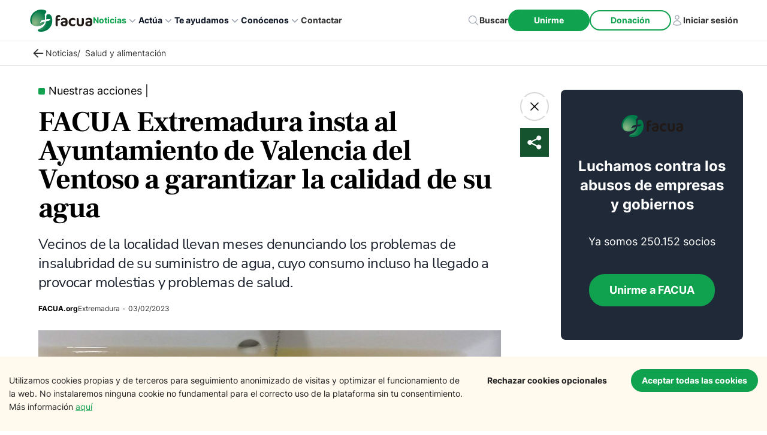

--- FILE ---
content_type: application/javascript; charset=utf-8
request_url: https://facua.org/ac558dec349bdfe2f3ae079d484518e6b7b6940a-d1c14b55fd36a81dbbbf.js
body_size: 103990
content:
/*! For license information please see ac558dec349bdfe2f3ae079d484518e6b7b6940a-d1c14b55fd36a81dbbbf.js.LICENSE.txt */
(self.webpackChunkfacua=self.webpackChunkfacua||[]).push([[6929],{27722:function(e,t,n){"use strict";n.d(t,{Z:function(){return f}});var r={lessThanXSeconds:{one:"less than a second",other:"less than {{count}} seconds"},xSeconds:{one:"1 second",other:"{{count}} seconds"},halfAMinute:"half a minute",lessThanXMinutes:{one:"less than a minute",other:"less than {{count}} minutes"},xMinutes:{one:"1 minute",other:"{{count}} minutes"},aboutXHours:{one:"about 1 hour",other:"about {{count}} hours"},xHours:{one:"1 hour",other:"{{count}} hours"},xDays:{one:"1 day",other:"{{count}} days"},aboutXWeeks:{one:"about 1 week",other:"about {{count}} weeks"},xWeeks:{one:"1 week",other:"{{count}} weeks"},aboutXMonths:{one:"about 1 month",other:"about {{count}} months"},xMonths:{one:"1 month",other:"{{count}} months"},aboutXYears:{one:"about 1 year",other:"about {{count}} years"},xYears:{one:"1 year",other:"{{count}} years"},overXYears:{one:"over 1 year",other:"over {{count}} years"},almostXYears:{one:"almost 1 year",other:"almost {{count}} years"}},a=function(e,t,n){var a,o=r[e];return a="string"==typeof o?o:1===t?o.one:o.other.replace("{{count}}",t.toString()),null!=n&&n.addSuffix?n.comparison&&n.comparison>0?"in "+a:a+" ago":a},o=n(49526),i={date:(0,o.Z)({formats:{full:"EEEE, MMMM do, y",long:"MMMM do, y",medium:"MMM d, y",short:"MM/dd/yyyy"},defaultWidth:"full"}),time:(0,o.Z)({formats:{full:"h:mm:ss a zzzz",long:"h:mm:ss a z",medium:"h:mm:ss a",short:"h:mm a"},defaultWidth:"full"}),dateTime:(0,o.Z)({formats:{full:"{{date}} 'at' {{time}}",long:"{{date}} 'at' {{time}}",medium:"{{date}}, {{time}}",short:"{{date}}, {{time}}"},defaultWidth:"full"})},s={lastWeek:"'last' eeee 'at' p",yesterday:"'yesterday at' p",today:"'today at' p",tomorrow:"'tomorrow at' p",nextWeek:"eeee 'at' p",other:"P"},l=function(e,t,n,r){return s[e]},c=n(88486),u={ordinalNumber:function(e,t){var n=Number(e),r=n%100;if(r>20||r<10)switch(r%10){case 1:return n+"st";case 2:return n+"nd";case 3:return n+"rd"}return n+"th"},era:(0,c.Z)({values:{narrow:["B","A"],abbreviated:["BC","AD"],wide:["Before Christ","Anno Domini"]},defaultWidth:"wide"}),quarter:(0,c.Z)({values:{narrow:["1","2","3","4"],abbreviated:["Q1","Q2","Q3","Q4"],wide:["1st quarter","2nd quarter","3rd quarter","4th quarter"]},defaultWidth:"wide",argumentCallback:function(e){return e-1}}),month:(0,c.Z)({values:{narrow:["J","F","M","A","M","J","J","A","S","O","N","D"],abbreviated:["Jan","Feb","Mar","Apr","May","Jun","Jul","Aug","Sep","Oct","Nov","Dec"],wide:["January","February","March","April","May","June","July","August","September","October","November","December"]},defaultWidth:"wide"}),day:(0,c.Z)({values:{narrow:["S","M","T","W","T","F","S"],short:["Su","Mo","Tu","We","Th","Fr","Sa"],abbreviated:["Sun","Mon","Tue","Wed","Thu","Fri","Sat"],wide:["Sunday","Monday","Tuesday","Wednesday","Thursday","Friday","Saturday"]},defaultWidth:"wide"}),dayPeriod:(0,c.Z)({values:{narrow:{am:"a",pm:"p",midnight:"mi",noon:"n",morning:"morning",afternoon:"afternoon",evening:"evening",night:"night"},abbreviated:{am:"AM",pm:"PM",midnight:"midnight",noon:"noon",morning:"morning",afternoon:"afternoon",evening:"evening",night:"night"},wide:{am:"a.m.",pm:"p.m.",midnight:"midnight",noon:"noon",morning:"morning",afternoon:"afternoon",evening:"evening",night:"night"}},defaultWidth:"wide",formattingValues:{narrow:{am:"a",pm:"p",midnight:"mi",noon:"n",morning:"in the morning",afternoon:"in the afternoon",evening:"in the evening",night:"at night"},abbreviated:{am:"AM",pm:"PM",midnight:"midnight",noon:"noon",morning:"in the morning",afternoon:"in the afternoon",evening:"in the evening",night:"at night"},wide:{am:"a.m.",pm:"p.m.",midnight:"midnight",noon:"noon",morning:"in the morning",afternoon:"in the afternoon",evening:"in the evening",night:"at night"}},defaultFormattingWidth:"wide"})},d=n(76723),f={code:"en-US",formatDistance:a,formatLong:i,formatRelative:l,localize:u,match:{ordinalNumber:(0,n(60974).Z)({matchPattern:/^(\d+)(th|st|nd|rd)?/i,parsePattern:/\d+/i,valueCallback:function(e){return parseInt(e,10)}}),era:(0,d.Z)({matchPatterns:{narrow:/^(b|a)/i,abbreviated:/^(b\.?\s?c\.?|b\.?\s?c\.?\s?e\.?|a\.?\s?d\.?|c\.?\s?e\.?)/i,wide:/^(before christ|before common era|anno domini|common era)/i},defaultMatchWidth:"wide",parsePatterns:{any:[/^b/i,/^(a|c)/i]},defaultParseWidth:"any"}),quarter:(0,d.Z)({matchPatterns:{narrow:/^[1234]/i,abbreviated:/^q[1234]/i,wide:/^[1234](th|st|nd|rd)? quarter/i},defaultMatchWidth:"wide",parsePatterns:{any:[/1/i,/2/i,/3/i,/4/i]},defaultParseWidth:"any",valueCallback:function(e){return e+1}}),month:(0,d.Z)({matchPatterns:{narrow:/^[jfmasond]/i,abbreviated:/^(jan|feb|mar|apr|may|jun|jul|aug|sep|oct|nov|dec)/i,wide:/^(january|february|march|april|may|june|july|august|september|october|november|december)/i},defaultMatchWidth:"wide",parsePatterns:{narrow:[/^j/i,/^f/i,/^m/i,/^a/i,/^m/i,/^j/i,/^j/i,/^a/i,/^s/i,/^o/i,/^n/i,/^d/i],any:[/^ja/i,/^f/i,/^mar/i,/^ap/i,/^may/i,/^jun/i,/^jul/i,/^au/i,/^s/i,/^o/i,/^n/i,/^d/i]},defaultParseWidth:"any"}),day:(0,d.Z)({matchPatterns:{narrow:/^[smtwf]/i,short:/^(su|mo|tu|we|th|fr|sa)/i,abbreviated:/^(sun|mon|tue|wed|thu|fri|sat)/i,wide:/^(sunday|monday|tuesday|wednesday|thursday|friday|saturday)/i},defaultMatchWidth:"wide",parsePatterns:{narrow:[/^s/i,/^m/i,/^t/i,/^w/i,/^t/i,/^f/i,/^s/i],any:[/^su/i,/^m/i,/^tu/i,/^w/i,/^th/i,/^f/i,/^sa/i]},defaultParseWidth:"any"}),dayPeriod:(0,d.Z)({matchPatterns:{narrow:/^(a|p|mi|n|(in the|at) (morning|afternoon|evening|night))/i,any:/^([ap]\.?\s?m\.?|midnight|noon|(in the|at) (morning|afternoon|evening|night))/i},defaultMatchWidth:"any",parsePatterns:{any:{am:/^a/i,pm:/^p/i,midnight:/^mi/i,noon:/^no/i,morning:/morning/i,afternoon:/afternoon/i,evening:/evening/i,night:/night/i}},defaultParseWidth:"any"})},options:{weekStartsOn:0,firstWeekContainsDate:1}}},84314:function(e,t,n){"use strict";n.d(t,{j:function(){return a}});var r={};function a(){return r}},97621:function(e,t){"use strict";var n=function(e,t){switch(e){case"P":return t.date({width:"short"});case"PP":return t.date({width:"medium"});case"PPP":return t.date({width:"long"});default:return t.date({width:"full"})}},r=function(e,t){switch(e){case"p":return t.time({width:"short"});case"pp":return t.time({width:"medium"});case"ppp":return t.time({width:"long"});default:return t.time({width:"full"})}},a={p:r,P:function(e,t){var a,o=e.match(/(P+)(p+)?/)||[],i=o[1],s=o[2];if(!s)return n(e,t);switch(i){case"P":a=t.dateTime({width:"short"});break;case"PP":a=t.dateTime({width:"medium"});break;case"PPP":a=t.dateTime({width:"long"});break;default:a=t.dateTime({width:"full"})}return a.replace("{{date}}",n(i,t)).replace("{{time}}",r(s,t))}};t.Z=a},24262:function(e,t,n){"use strict";function r(e){var t=new Date(Date.UTC(e.getFullYear(),e.getMonth(),e.getDate(),e.getHours(),e.getMinutes(),e.getSeconds(),e.getMilliseconds()));return t.setUTCFullYear(e.getFullYear()),e.getTime()-t.getTime()}n.d(t,{Z:function(){return r}})},49702:function(e,t,n){"use strict";n.d(t,{Z:function(){return l}});var r=n(19013),a=n(66979),o=n(7032),i=n(13882);var s=6048e5;function l(e){(0,i.Z)(1,arguments);var t=(0,r.Z)(e),n=(0,a.Z)(t).getTime()-function(e){(0,i.Z)(1,arguments);var t=(0,o.Z)(e),n=new Date(0);return n.setUTCFullYear(t,0,4),n.setUTCHours(0,0,0,0),(0,a.Z)(n)}(t).getTime();return Math.round(n/s)+1}},7032:function(e,t,n){"use strict";n.d(t,{Z:function(){return i}});var r=n(19013),a=n(13882),o=n(66979);function i(e){(0,a.Z)(1,arguments);var t=(0,r.Z)(e),n=t.getUTCFullYear(),i=new Date(0);i.setUTCFullYear(n+1,0,4),i.setUTCHours(0,0,0,0);var s=(0,o.Z)(i),l=new Date(0);l.setUTCFullYear(n,0,4),l.setUTCHours(0,0,0,0);var c=(0,o.Z)(l);return t.getTime()>=s.getTime()?n+1:t.getTime()>=c.getTime()?n:n-1}},23324:function(e,t,n){"use strict";n.d(t,{Z:function(){return u}});var r=n(19013),a=n(59025),o=n(7651),i=n(13882),s=n(83946),l=n(84314);var c=6048e5;function u(e,t){(0,i.Z)(1,arguments);var n=(0,r.Z)(e),u=(0,a.Z)(n,t).getTime()-function(e,t){var n,r,c,u,d,f,m,p;(0,i.Z)(1,arguments);var h=(0,l.j)(),y=(0,s.Z)(null!==(n=null!==(r=null!==(c=null!==(u=null==t?void 0:t.firstWeekContainsDate)&&void 0!==u?u:null==t||null===(d=t.locale)||void 0===d||null===(f=d.options)||void 0===f?void 0:f.firstWeekContainsDate)&&void 0!==c?c:h.firstWeekContainsDate)&&void 0!==r?r:null===(m=h.locale)||void 0===m||null===(p=m.options)||void 0===p?void 0:p.firstWeekContainsDate)&&void 0!==n?n:1),g=(0,o.Z)(e,t),v=new Date(0);return v.setUTCFullYear(g,0,y),v.setUTCHours(0,0,0,0),(0,a.Z)(v,t)}(n,t).getTime();return Math.round(u/c)+1}},7651:function(e,t,n){"use strict";n.d(t,{Z:function(){return l}});var r=n(19013),a=n(13882),o=n(59025),i=n(83946),s=n(84314);function l(e,t){var n,l,c,u,d,f,m,p;(0,a.Z)(1,arguments);var h=(0,r.Z)(e),y=h.getUTCFullYear(),g=(0,s.j)(),v=(0,i.Z)(null!==(n=null!==(l=null!==(c=null!==(u=null==t?void 0:t.firstWeekContainsDate)&&void 0!==u?u:null==t||null===(d=t.locale)||void 0===d||null===(f=d.options)||void 0===f?void 0:f.firstWeekContainsDate)&&void 0!==c?c:g.firstWeekContainsDate)&&void 0!==l?l:null===(m=g.locale)||void 0===m||null===(p=m.options)||void 0===p?void 0:p.firstWeekContainsDate)&&void 0!==n?n:1);if(!(v>=1&&v<=7))throw new RangeError("firstWeekContainsDate must be between 1 and 7 inclusively");var b=new Date(0);b.setUTCFullYear(y+1,0,v),b.setUTCHours(0,0,0,0);var w=(0,o.Z)(b,t),E=new Date(0);E.setUTCFullYear(y,0,v),E.setUTCHours(0,0,0,0);var x=(0,o.Z)(E,t);return h.getTime()>=w.getTime()?y+1:h.getTime()>=x.getTime()?y:y-1}},5267:function(e,t,n){"use strict";n.d(t,{Do:function(){return i},Iu:function(){return o},qp:function(){return s}});var r=["D","DD"],a=["YY","YYYY"];function o(e){return-1!==r.indexOf(e)}function i(e){return-1!==a.indexOf(e)}function s(e,t,n){if("YYYY"===e)throw new RangeError("Use `yyyy` instead of `YYYY` (in `".concat(t,"`) for formatting years to the input `").concat(n,"`; see: https://github.com/date-fns/date-fns/blob/master/docs/unicodeTokens.md"));if("YY"===e)throw new RangeError("Use `yy` instead of `YY` (in `".concat(t,"`) for formatting years to the input `").concat(n,"`; see: https://github.com/date-fns/date-fns/blob/master/docs/unicodeTokens.md"));if("D"===e)throw new RangeError("Use `d` instead of `D` (in `".concat(t,"`) for formatting days of the month to the input `").concat(n,"`; see: https://github.com/date-fns/date-fns/blob/master/docs/unicodeTokens.md"));if("DD"===e)throw new RangeError("Use `dd` instead of `DD` (in `".concat(t,"`) for formatting days of the month to the input `").concat(n,"`; see: https://github.com/date-fns/date-fns/blob/master/docs/unicodeTokens.md"))}},13882:function(e,t,n){"use strict";function r(e,t){if(t.length<e)throw new TypeError(e+" argument"+(e>1?"s":"")+" required, but only "+t.length+" present")}n.d(t,{Z:function(){return r}})},66979:function(e,t,n){"use strict";n.d(t,{Z:function(){return o}});var r=n(19013),a=n(13882);function o(e){(0,a.Z)(1,arguments);var t=(0,r.Z)(e),n=t.getUTCDay(),o=(n<1?7:0)+n-1;return t.setUTCDate(t.getUTCDate()-o),t.setUTCHours(0,0,0,0),t}},59025:function(e,t,n){"use strict";n.d(t,{Z:function(){return s}});var r=n(19013),a=n(13882),o=n(83946),i=n(84314);function s(e,t){var n,s,l,c,u,d,f,m;(0,a.Z)(1,arguments);var p=(0,i.j)(),h=(0,o.Z)(null!==(n=null!==(s=null!==(l=null!==(c=null==t?void 0:t.weekStartsOn)&&void 0!==c?c:null==t||null===(u=t.locale)||void 0===u||null===(d=u.options)||void 0===d?void 0:d.weekStartsOn)&&void 0!==l?l:p.weekStartsOn)&&void 0!==s?s:null===(f=p.locale)||void 0===f||null===(m=f.options)||void 0===m?void 0:m.weekStartsOn)&&void 0!==n?n:0);if(!(h>=0&&h<=6))throw new RangeError("weekStartsOn must be between 0 and 6 inclusively");var y=(0,r.Z)(e),g=y.getUTCDay(),v=(g<h?7:0)+g-h;return y.setUTCDate(y.getUTCDate()-v),y.setUTCHours(0,0,0,0),y}},83946:function(e,t,n){"use strict";function r(e){if(null===e||!0===e||!1===e)return NaN;var t=Number(e);return isNaN(t)?t:t<0?Math.ceil(t):Math.floor(t)}n.d(t,{Z:function(){return r}})},77349:function(e,t,n){"use strict";n.d(t,{Z:function(){return i}});var r=n(83946),a=n(19013),o=n(13882);function i(e,t){(0,o.Z)(2,arguments);var n=(0,a.Z)(e),i=(0,r.Z)(t);return isNaN(i)?new Date(NaN):i?(n.setDate(n.getDate()+i),n):n}},11640:function(e,t,n){"use strict";n.d(t,{Z:function(){return i}});var r=n(83946),a=n(19013),o=n(13882);function i(e,t){(0,o.Z)(2,arguments);var n=(0,a.Z)(e),i=(0,r.Z)(t);if(isNaN(i))return new Date(NaN);if(!i)return n;var s=n.getDate(),l=new Date(n.getTime());return l.setMonth(n.getMonth()+i+1,0),s>=l.getDate()?l:(n.setFullYear(l.getFullYear(),l.getMonth(),s),n)}},36948:function(e,t,n){"use strict";n.d(t,{qk:function(){return o},vh:function(){return a},yJ:function(){return r}});Math.pow(10,8);var r=6e4,a=36e5,o=1e3},49546:function(e,t,n){"use strict";n.d(t,{Z:function(){return R}});var r=n(49599),a=n(29558),o=n(19013),i=n(13882);var s=n(49702),l=n(7032),c=n(23324),u=n(7651);function d(e,t){for(var n=e<0?"-":"",r=Math.abs(e).toString();r.length<t;)r="0"+r;return n+r}var f={y:function(e,t){var n=e.getUTCFullYear(),r=n>0?n:1-n;return d("yy"===t?r%100:r,t.length)},M:function(e,t){var n=e.getUTCMonth();return"M"===t?String(n+1):d(n+1,2)},d:function(e,t){return d(e.getUTCDate(),t.length)},a:function(e,t){var n=e.getUTCHours()/12>=1?"pm":"am";switch(t){case"a":case"aa":return n.toUpperCase();case"aaa":return n;case"aaaaa":return n[0];default:return"am"===n?"a.m.":"p.m."}},h:function(e,t){return d(e.getUTCHours()%12||12,t.length)},H:function(e,t){return d(e.getUTCHours(),t.length)},m:function(e,t){return d(e.getUTCMinutes(),t.length)},s:function(e,t){return d(e.getUTCSeconds(),t.length)},S:function(e,t){var n=t.length,r=e.getUTCMilliseconds();return d(Math.floor(r*Math.pow(10,n-3)),t.length)}},m="midnight",p="noon",h="morning",y="afternoon",g="evening",v="night",b={G:function(e,t,n){var r=e.getUTCFullYear()>0?1:0;switch(t){case"G":case"GG":case"GGG":return n.era(r,{width:"abbreviated"});case"GGGGG":return n.era(r,{width:"narrow"});default:return n.era(r,{width:"wide"})}},y:function(e,t,n){if("yo"===t){var r=e.getUTCFullYear(),a=r>0?r:1-r;return n.ordinalNumber(a,{unit:"year"})}return f.y(e,t)},Y:function(e,t,n,r){var a=(0,u.Z)(e,r),o=a>0?a:1-a;return"YY"===t?d(o%100,2):"Yo"===t?n.ordinalNumber(o,{unit:"year"}):d(o,t.length)},R:function(e,t){return d((0,l.Z)(e),t.length)},u:function(e,t){return d(e.getUTCFullYear(),t.length)},Q:function(e,t,n){var r=Math.ceil((e.getUTCMonth()+1)/3);switch(t){case"Q":return String(r);case"QQ":return d(r,2);case"Qo":return n.ordinalNumber(r,{unit:"quarter"});case"QQQ":return n.quarter(r,{width:"abbreviated",context:"formatting"});case"QQQQQ":return n.quarter(r,{width:"narrow",context:"formatting"});default:return n.quarter(r,{width:"wide",context:"formatting"})}},q:function(e,t,n){var r=Math.ceil((e.getUTCMonth()+1)/3);switch(t){case"q":return String(r);case"qq":return d(r,2);case"qo":return n.ordinalNumber(r,{unit:"quarter"});case"qqq":return n.quarter(r,{width:"abbreviated",context:"standalone"});case"qqqqq":return n.quarter(r,{width:"narrow",context:"standalone"});default:return n.quarter(r,{width:"wide",context:"standalone"})}},M:function(e,t,n){var r=e.getUTCMonth();switch(t){case"M":case"MM":return f.M(e,t);case"Mo":return n.ordinalNumber(r+1,{unit:"month"});case"MMM":return n.month(r,{width:"abbreviated",context:"formatting"});case"MMMMM":return n.month(r,{width:"narrow",context:"formatting"});default:return n.month(r,{width:"wide",context:"formatting"})}},L:function(e,t,n){var r=e.getUTCMonth();switch(t){case"L":return String(r+1);case"LL":return d(r+1,2);case"Lo":return n.ordinalNumber(r+1,{unit:"month"});case"LLL":return n.month(r,{width:"abbreviated",context:"standalone"});case"LLLLL":return n.month(r,{width:"narrow",context:"standalone"});default:return n.month(r,{width:"wide",context:"standalone"})}},w:function(e,t,n,r){var a=(0,c.Z)(e,r);return"wo"===t?n.ordinalNumber(a,{unit:"week"}):d(a,t.length)},I:function(e,t,n){var r=(0,s.Z)(e);return"Io"===t?n.ordinalNumber(r,{unit:"week"}):d(r,t.length)},d:function(e,t,n){return"do"===t?n.ordinalNumber(e.getUTCDate(),{unit:"date"}):f.d(e,t)},D:function(e,t,n){var r=function(e){(0,i.Z)(1,arguments);var t=(0,o.Z)(e),n=t.getTime();t.setUTCMonth(0,1),t.setUTCHours(0,0,0,0);var r=n-t.getTime();return Math.floor(r/864e5)+1}(e);return"Do"===t?n.ordinalNumber(r,{unit:"dayOfYear"}):d(r,t.length)},E:function(e,t,n){var r=e.getUTCDay();switch(t){case"E":case"EE":case"EEE":return n.day(r,{width:"abbreviated",context:"formatting"});case"EEEEE":return n.day(r,{width:"narrow",context:"formatting"});case"EEEEEE":return n.day(r,{width:"short",context:"formatting"});default:return n.day(r,{width:"wide",context:"formatting"})}},e:function(e,t,n,r){var a=e.getUTCDay(),o=(a-r.weekStartsOn+8)%7||7;switch(t){case"e":return String(o);case"ee":return d(o,2);case"eo":return n.ordinalNumber(o,{unit:"day"});case"eee":return n.day(a,{width:"abbreviated",context:"formatting"});case"eeeee":return n.day(a,{width:"narrow",context:"formatting"});case"eeeeee":return n.day(a,{width:"short",context:"formatting"});default:return n.day(a,{width:"wide",context:"formatting"})}},c:function(e,t,n,r){var a=e.getUTCDay(),o=(a-r.weekStartsOn+8)%7||7;switch(t){case"c":return String(o);case"cc":return d(o,t.length);case"co":return n.ordinalNumber(o,{unit:"day"});case"ccc":return n.day(a,{width:"abbreviated",context:"standalone"});case"ccccc":return n.day(a,{width:"narrow",context:"standalone"});case"cccccc":return n.day(a,{width:"short",context:"standalone"});default:return n.day(a,{width:"wide",context:"standalone"})}},i:function(e,t,n){var r=e.getUTCDay(),a=0===r?7:r;switch(t){case"i":return String(a);case"ii":return d(a,t.length);case"io":return n.ordinalNumber(a,{unit:"day"});case"iii":return n.day(r,{width:"abbreviated",context:"formatting"});case"iiiii":return n.day(r,{width:"narrow",context:"formatting"});case"iiiiii":return n.day(r,{width:"short",context:"formatting"});default:return n.day(r,{width:"wide",context:"formatting"})}},a:function(e,t,n){var r=e.getUTCHours()/12>=1?"pm":"am";switch(t){case"a":case"aa":return n.dayPeriod(r,{width:"abbreviated",context:"formatting"});case"aaa":return n.dayPeriod(r,{width:"abbreviated",context:"formatting"}).toLowerCase();case"aaaaa":return n.dayPeriod(r,{width:"narrow",context:"formatting"});default:return n.dayPeriod(r,{width:"wide",context:"formatting"})}},b:function(e,t,n){var r,a=e.getUTCHours();switch(r=12===a?p:0===a?m:a/12>=1?"pm":"am",t){case"b":case"bb":return n.dayPeriod(r,{width:"abbreviated",context:"formatting"});case"bbb":return n.dayPeriod(r,{width:"abbreviated",context:"formatting"}).toLowerCase();case"bbbbb":return n.dayPeriod(r,{width:"narrow",context:"formatting"});default:return n.dayPeriod(r,{width:"wide",context:"formatting"})}},B:function(e,t,n){var r,a=e.getUTCHours();switch(r=a>=17?g:a>=12?y:a>=4?h:v,t){case"B":case"BB":case"BBB":return n.dayPeriod(r,{width:"abbreviated",context:"formatting"});case"BBBBB":return n.dayPeriod(r,{width:"narrow",context:"formatting"});default:return n.dayPeriod(r,{width:"wide",context:"formatting"})}},h:function(e,t,n){if("ho"===t){var r=e.getUTCHours()%12;return 0===r&&(r=12),n.ordinalNumber(r,{unit:"hour"})}return f.h(e,t)},H:function(e,t,n){return"Ho"===t?n.ordinalNumber(e.getUTCHours(),{unit:"hour"}):f.H(e,t)},K:function(e,t,n){var r=e.getUTCHours()%12;return"Ko"===t?n.ordinalNumber(r,{unit:"hour"}):d(r,t.length)},k:function(e,t,n){var r=e.getUTCHours();return 0===r&&(r=24),"ko"===t?n.ordinalNumber(r,{unit:"hour"}):d(r,t.length)},m:function(e,t,n){return"mo"===t?n.ordinalNumber(e.getUTCMinutes(),{unit:"minute"}):f.m(e,t)},s:function(e,t,n){return"so"===t?n.ordinalNumber(e.getUTCSeconds(),{unit:"second"}):f.s(e,t)},S:function(e,t){return f.S(e,t)},X:function(e,t,n,r){var a=(r._originalDate||e).getTimezoneOffset();if(0===a)return"Z";switch(t){case"X":return E(a);case"XXXX":case"XX":return x(a);default:return x(a,":")}},x:function(e,t,n,r){var a=(r._originalDate||e).getTimezoneOffset();switch(t){case"x":return E(a);case"xxxx":case"xx":return x(a);default:return x(a,":")}},O:function(e,t,n,r){var a=(r._originalDate||e).getTimezoneOffset();switch(t){case"O":case"OO":case"OOO":return"GMT"+w(a,":");default:return"GMT"+x(a,":")}},z:function(e,t,n,r){var a=(r._originalDate||e).getTimezoneOffset();switch(t){case"z":case"zz":case"zzz":return"GMT"+w(a,":");default:return"GMT"+x(a,":")}},t:function(e,t,n,r){var a=r._originalDate||e;return d(Math.floor(a.getTime()/1e3),t.length)},T:function(e,t,n,r){return d((r._originalDate||e).getTime(),t.length)}};function w(e,t){var n=e>0?"-":"+",r=Math.abs(e),a=Math.floor(r/60),o=r%60;if(0===o)return n+String(a);var i=t||"";return n+String(a)+i+d(o,2)}function E(e,t){return e%60==0?(e>0?"-":"+")+d(Math.abs(e)/60,2):x(e,t)}function x(e,t){var n=t||"",r=e>0?"-":"+",a=Math.abs(e);return r+d(Math.floor(a/60),2)+n+d(a%60,2)}var k=b,C=n(97621),N=n(24262),S=n(5267),T=n(83946),O=n(84314),D=n(27722),A=/[yYQqMLwIdDecihHKkms]o|(\w)\1*|''|'(''|[^'])+('|$)|./g,M=/P+p+|P+|p+|''|'(''|[^'])+('|$)|./g,L=/^'([^]*?)'?$/,P=/''/g,I=/[a-zA-Z]/;function R(e,t,n){var s,l,c,u,d,f,m,p,h,y,g,v,b,w,E,x,R,_;(0,i.Z)(2,arguments);var F=String(t),j=(0,O.j)(),B=null!==(s=null!==(l=null==n?void 0:n.locale)&&void 0!==l?l:j.locale)&&void 0!==s?s:D.Z,Y=(0,T.Z)(null!==(c=null!==(u=null!==(d=null!==(f=null==n?void 0:n.firstWeekContainsDate)&&void 0!==f?f:null==n||null===(m=n.locale)||void 0===m||null===(p=m.options)||void 0===p?void 0:p.firstWeekContainsDate)&&void 0!==d?d:j.firstWeekContainsDate)&&void 0!==u?u:null===(h=j.locale)||void 0===h||null===(y=h.options)||void 0===y?void 0:y.firstWeekContainsDate)&&void 0!==c?c:1);if(!(Y>=1&&Y<=7))throw new RangeError("firstWeekContainsDate must be between 1 and 7 inclusively");var Z=(0,T.Z)(null!==(g=null!==(v=null!==(b=null!==(w=null==n?void 0:n.weekStartsOn)&&void 0!==w?w:null==n||null===(E=n.locale)||void 0===E||null===(x=E.options)||void 0===x?void 0:x.weekStartsOn)&&void 0!==b?b:j.weekStartsOn)&&void 0!==v?v:null===(R=j.locale)||void 0===R||null===(_=R.options)||void 0===_?void 0:_.weekStartsOn)&&void 0!==g?g:0);if(!(Z>=0&&Z<=6))throw new RangeError("weekStartsOn must be between 0 and 6 inclusively");if(!B.localize)throw new RangeError("locale must contain localize property");if(!B.formatLong)throw new RangeError("locale must contain formatLong property");var $=(0,o.Z)(e);if(!(0,r.Z)($))throw new RangeError("Invalid time value");var U=(0,N.Z)($),H=(0,a.Z)($,U),W={firstWeekContainsDate:Y,weekStartsOn:Z,locale:B,_originalDate:$};return F.match(M).map((function(e){var t=e[0];return"p"===t||"P"===t?(0,C.Z[t])(e,B.formatLong):e})).join("").match(A).map((function(r){if("''"===r)return"'";var a=r[0];if("'"===a)return function(e){var t=e.match(L);if(!t)return e;return t[1].replace(P,"'")}(r);var o=k[a];if(o)return null!=n&&n.useAdditionalWeekYearTokens||!(0,S.Do)(r)||(0,S.qp)(r,t,String(e)),null!=n&&n.useAdditionalDayOfYearTokens||!(0,S.Iu)(r)||(0,S.qp)(r,t,String(e)),o(H,r,B.localize,W);if(a.match(I))throw new RangeError("Format string contains an unescaped latin alphabet character `"+a+"`");return r})).join("")}},49599:function(e,t,n){"use strict";n.d(t,{Z:function(){return i}});var r=n(71002),a=n(13882);var o=n(19013);function i(e){if((0,a.Z)(1,arguments),!function(e){return(0,a.Z)(1,arguments),e instanceof Date||"object"===(0,r.Z)(e)&&"[object Date]"===Object.prototype.toString.call(e)}(e)&&"number"!=typeof e)return!1;var t=(0,o.Z)(e);return!isNaN(Number(t))}},49526:function(e,t,n){"use strict";function r(e){return function(){var t=arguments.length>0&&void 0!==arguments[0]?arguments[0]:{},n=t.width?String(t.width):e.defaultWidth;return e.formats[n]||e.formats[e.defaultWidth]}}n.d(t,{Z:function(){return r}})},88486:function(e,t,n){"use strict";function r(e){return function(t,n){var r;if("formatting"===(null!=n&&n.context?String(n.context):"standalone")&&e.formattingValues){var a=e.defaultFormattingWidth||e.defaultWidth,o=null!=n&&n.width?String(n.width):a;r=e.formattingValues[o]||e.formattingValues[a]}else{var i=e.defaultWidth,s=null!=n&&n.width?String(n.width):e.defaultWidth;r=e.values[s]||e.values[i]}return r[e.argumentCallback?e.argumentCallback(t):t]}}n.d(t,{Z:function(){return r}})},76723:function(e,t,n){"use strict";function r(e){return function(t){var n=arguments.length>1&&void 0!==arguments[1]?arguments[1]:{},r=n.width,a=r&&e.matchPatterns[r]||e.matchPatterns[e.defaultMatchWidth],o=t.match(a);if(!o)return null;var i,s=o[0],l=r&&e.parsePatterns[r]||e.parsePatterns[e.defaultParseWidth],c=Array.isArray(l)?function(e,t){for(var n=0;n<e.length;n++)if(t(e[n]))return n;return}(l,(function(e){return e.test(s)})):function(e,t){for(var n in e)if(e.hasOwnProperty(n)&&t(e[n]))return n;return}(l,(function(e){return e.test(s)}));return i=e.valueCallback?e.valueCallback(c):c,{value:i=n.valueCallback?n.valueCallback(i):i,rest:t.slice(s.length)}}}n.d(t,{Z:function(){return r}})},60974:function(e,t,n){"use strict";function r(e){return function(t){var n=arguments.length>1&&void 0!==arguments[1]?arguments[1]:{},r=t.match(e.matchPattern);if(!r)return null;var a=r[0],o=t.match(e.parsePattern);if(!o)return null;var i=e.valueCallback?e.valueCallback(o[0]):o[0];return{value:i=n.valueCallback?n.valueCallback(i):i,rest:t.slice(a.length)}}}n.d(t,{Z:function(){return r}})},33479:function(e,t,n){"use strict";n.d(t,{Z:function(){return l}});var r=n(71002),a=n(77349),o=n(13882),i=n(83946);var s=n(11640);function l(e,t){if((0,o.Z)(2,arguments),!t||"object"!==(0,r.Z)(t))return new Date(NaN);var n=t.years?(0,i.Z)(t.years):0,l=t.months?(0,i.Z)(t.months):0,c=t.weeks?(0,i.Z)(t.weeks):0,u=t.days?(0,i.Z)(t.days):0,d=t.hours?(0,i.Z)(t.hours):0,f=t.minutes?(0,i.Z)(t.minutes):0,m=t.seconds?(0,i.Z)(t.seconds):0,p=function(e,t){(0,o.Z)(2,arguments);var n=(0,i.Z)(t);return(0,s.Z)(e,-n)}(e,l+12*n),h=function(e,t){(0,o.Z)(2,arguments);var n=(0,i.Z)(t);return(0,a.Z)(e,-n)}(p,u+7*c),y=1e3*(m+60*(f+60*d));return new Date(h.getTime()-y)}},29558:function(e,t,n){"use strict";n.d(t,{Z:function(){return i}});var r=n(83946),a=n(19013),o=n(13882);function i(e,t){return(0,o.Z)(2,arguments),function(e,t){(0,o.Z)(2,arguments);var n=(0,a.Z)(e).getTime(),i=(0,r.Z)(t);return new Date(n+i)}(e,-(0,r.Z)(t))}},19013:function(e,t,n){"use strict";n.d(t,{Z:function(){return o}});var r=n(71002),a=n(13882);function o(e){(0,a.Z)(1,arguments);var t=Object.prototype.toString.call(e);return e instanceof Date||"object"===(0,r.Z)(e)&&"[object Date]"===t?new Date(e.getTime()):"number"==typeof e||"[object Number]"===t?new Date(e):("string"!=typeof e&&"[object String]"!==t||"undefined"==typeof console||(console.warn("Starting with v2.0.0-beta.1 date-fns doesn't accept strings as date arguments. Please use `parseISO` to parse strings. See: https://github.com/date-fns/date-fns/blob/master/docs/upgradeGuide.md#string-arguments"),console.warn((new Error).stack)),new Date(NaN))}},27856:function(e){e.exports=function(){"use strict";const{entries:e,setPrototypeOf:t,isFrozen:n,getPrototypeOf:r,getOwnPropertyDescriptor:a}=Object;let{freeze:o,seal:i,create:s}=Object,{apply:l,construct:c}="undefined"!=typeof Reflect&&Reflect;o||(o=function(e){return e}),i||(i=function(e){return e}),l||(l=function(e,t,n){return e.apply(t,n)}),c||(c=function(e,t){return new e(...t)});const u=E(Array.prototype.forEach),d=E(Array.prototype.pop),f=E(Array.prototype.push),m=E(String.prototype.toLowerCase),p=E(String.prototype.toString),h=E(String.prototype.match),y=E(String.prototype.replace),g=E(String.prototype.indexOf),v=E(String.prototype.trim),b=E(RegExp.prototype.test),w=x(TypeError);function E(e){return function(t){for(var n=arguments.length,r=new Array(n>1?n-1:0),a=1;a<n;a++)r[a-1]=arguments[a];return l(e,t,r)}}function x(e){return function(){for(var t=arguments.length,n=new Array(t),r=0;r<t;r++)n[r]=arguments[r];return c(e,n)}}function k(e,r){let a=arguments.length>2&&void 0!==arguments[2]?arguments[2]:m;t&&t(e,null);let o=r.length;for(;o--;){let t=r[o];if("string"==typeof t){const e=a(t);e!==t&&(n(r)||(r[o]=e),t=e)}e[t]=!0}return e}function C(t){const n=s(null);for(const[r,o]of e(t))void 0!==a(t,r)&&(n[r]=o);return n}function N(e,t){for(;null!==e;){const n=a(e,t);if(n){if(n.get)return E(n.get);if("function"==typeof n.value)return E(n.value)}e=r(e)}function n(e){return console.warn("fallback value for",e),null}return n}const S=o(["a","abbr","acronym","address","area","article","aside","audio","b","bdi","bdo","big","blink","blockquote","body","br","button","canvas","caption","center","cite","code","col","colgroup","content","data","datalist","dd","decorator","del","details","dfn","dialog","dir","div","dl","dt","element","em","fieldset","figcaption","figure","font","footer","form","h1","h2","h3","h4","h5","h6","head","header","hgroup","hr","html","i","img","input","ins","kbd","label","legend","li","main","map","mark","marquee","menu","menuitem","meter","nav","nobr","ol","optgroup","option","output","p","picture","pre","progress","q","rp","rt","ruby","s","samp","section","select","shadow","small","source","spacer","span","strike","strong","style","sub","summary","sup","table","tbody","td","template","textarea","tfoot","th","thead","time","tr","track","tt","u","ul","var","video","wbr"]),T=o(["svg","a","altglyph","altglyphdef","altglyphitem","animatecolor","animatemotion","animatetransform","circle","clippath","defs","desc","ellipse","filter","font","g","glyph","glyphref","hkern","image","line","lineargradient","marker","mask","metadata","mpath","path","pattern","polygon","polyline","radialgradient","rect","stop","style","switch","symbol","text","textpath","title","tref","tspan","view","vkern"]),O=o(["feBlend","feColorMatrix","feComponentTransfer","feComposite","feConvolveMatrix","feDiffuseLighting","feDisplacementMap","feDistantLight","feDropShadow","feFlood","feFuncA","feFuncB","feFuncG","feFuncR","feGaussianBlur","feImage","feMerge","feMergeNode","feMorphology","feOffset","fePointLight","feSpecularLighting","feSpotLight","feTile","feTurbulence"]),D=o(["animate","color-profile","cursor","discard","font-face","font-face-format","font-face-name","font-face-src","font-face-uri","foreignobject","hatch","hatchpath","mesh","meshgradient","meshpatch","meshrow","missing-glyph","script","set","solidcolor","unknown","use"]),A=o(["math","menclose","merror","mfenced","mfrac","mglyph","mi","mlabeledtr","mmultiscripts","mn","mo","mover","mpadded","mphantom","mroot","mrow","ms","mspace","msqrt","mstyle","msub","msup","msubsup","mtable","mtd","mtext","mtr","munder","munderover","mprescripts"]),M=o(["maction","maligngroup","malignmark","mlongdiv","mscarries","mscarry","msgroup","mstack","msline","msrow","semantics","annotation","annotation-xml","mprescripts","none"]),L=o(["#text"]),P=o(["accept","action","align","alt","autocapitalize","autocomplete","autopictureinpicture","autoplay","background","bgcolor","border","capture","cellpadding","cellspacing","checked","cite","class","clear","color","cols","colspan","controls","controlslist","coords","crossorigin","datetime","decoding","default","dir","disabled","disablepictureinpicture","disableremoteplayback","download","draggable","enctype","enterkeyhint","face","for","headers","height","hidden","high","href","hreflang","id","inputmode","integrity","ismap","kind","label","lang","list","loading","loop","low","max","maxlength","media","method","min","minlength","multiple","muted","name","nonce","noshade","novalidate","nowrap","open","optimum","pattern","placeholder","playsinline","poster","preload","pubdate","radiogroup","readonly","rel","required","rev","reversed","role","rows","rowspan","spellcheck","scope","selected","shape","size","sizes","span","srclang","start","src","srcset","step","style","summary","tabindex","title","translate","type","usemap","valign","value","width","xmlns","slot"]),I=o(["accent-height","accumulate","additive","alignment-baseline","ascent","attributename","attributetype","azimuth","basefrequency","baseline-shift","begin","bias","by","class","clip","clippathunits","clip-path","clip-rule","color","color-interpolation","color-interpolation-filters","color-profile","color-rendering","cx","cy","d","dx","dy","diffuseconstant","direction","display","divisor","dur","edgemode","elevation","end","fill","fill-opacity","fill-rule","filter","filterunits","flood-color","flood-opacity","font-family","font-size","font-size-adjust","font-stretch","font-style","font-variant","font-weight","fx","fy","g1","g2","glyph-name","glyphref","gradientunits","gradienttransform","height","href","id","image-rendering","in","in2","k","k1","k2","k3","k4","kerning","keypoints","keysplines","keytimes","lang","lengthadjust","letter-spacing","kernelmatrix","kernelunitlength","lighting-color","local","marker-end","marker-mid","marker-start","markerheight","markerunits","markerwidth","maskcontentunits","maskunits","max","mask","media","method","mode","min","name","numoctaves","offset","operator","opacity","order","orient","orientation","origin","overflow","paint-order","path","pathlength","patterncontentunits","patterntransform","patternunits","points","preservealpha","preserveaspectratio","primitiveunits","r","rx","ry","radius","refx","refy","repeatcount","repeatdur","restart","result","rotate","scale","seed","shape-rendering","specularconstant","specularexponent","spreadmethod","startoffset","stddeviation","stitchtiles","stop-color","stop-opacity","stroke-dasharray","stroke-dashoffset","stroke-linecap","stroke-linejoin","stroke-miterlimit","stroke-opacity","stroke","stroke-width","style","surfacescale","systemlanguage","tabindex","targetx","targety","transform","transform-origin","text-anchor","text-decoration","text-rendering","textlength","type","u1","u2","unicode","values","viewbox","visibility","version","vert-adv-y","vert-origin-x","vert-origin-y","width","word-spacing","wrap","writing-mode","xchannelselector","ychannelselector","x","x1","x2","xmlns","y","y1","y2","z","zoomandpan"]),R=o(["accent","accentunder","align","bevelled","close","columnsalign","columnlines","columnspan","denomalign","depth","dir","display","displaystyle","encoding","fence","frame","height","href","id","largeop","length","linethickness","lspace","lquote","mathbackground","mathcolor","mathsize","mathvariant","maxsize","minsize","movablelimits","notation","numalign","open","rowalign","rowlines","rowspacing","rowspan","rspace","rquote","scriptlevel","scriptminsize","scriptsizemultiplier","selection","separator","separators","stretchy","subscriptshift","supscriptshift","symmetric","voffset","width","xmlns"]),_=o(["xlink:href","xml:id","xlink:title","xml:space","xmlns:xlink"]),F=i(/\{\{[\w\W]*|[\w\W]*\}\}/gm),j=i(/<%[\w\W]*|[\w\W]*%>/gm),B=i(/\${[\w\W]*}/gm),Y=i(/^data-[\-\w.\u00B7-\uFFFF]/),Z=i(/^aria-[\-\w]+$/),$=i(/^(?:(?:(?:f|ht)tps?|mailto|tel|callto|sms|cid|xmpp):|[^a-z]|[a-z+.\-]+(?:[^a-z+.\-:]|$))/i),U=i(/^(?:\w+script|data):/i),H=i(/[\u0000-\u0020\u00A0\u1680\u180E\u2000-\u2029\u205F\u3000]/g),W=i(/^html$/i);var z=Object.freeze({__proto__:null,MUSTACHE_EXPR:F,ERB_EXPR:j,TMPLIT_EXPR:B,DATA_ATTR:Y,ARIA_ATTR:Z,IS_ALLOWED_URI:$,IS_SCRIPT_OR_DATA:U,ATTR_WHITESPACE:H,DOCTYPE_NAME:W});const V=function(){return"undefined"==typeof window?null:window},q=function(e,t){if("object"!=typeof e||"function"!=typeof e.createPolicy)return null;let n=null;const r="data-tt-policy-suffix";t&&t.hasAttribute(r)&&(n=t.getAttribute(r));const a="dompurify"+(n?"#"+n:"");try{return e.createPolicy(a,{createHTML(e){return e},createScriptURL(e){return e}})}catch(o){return console.warn("TrustedTypes policy "+a+" could not be created."),null}};function G(){let t=arguments.length>0&&void 0!==arguments[0]?arguments[0]:V();const n=e=>G(e);if(n.version="3.0.6",n.removed=[],!t||!t.document||9!==t.document.nodeType)return n.isSupported=!1,n;let{document:r}=t;const a=r,i=a.currentScript,{DocumentFragment:l,HTMLTemplateElement:c,Node:E,Element:x,NodeFilter:F,NamedNodeMap:j=t.NamedNodeMap||t.MozNamedAttrMap,HTMLFormElement:B,DOMParser:Y,trustedTypes:Z}=t,U=x.prototype,H=N(U,"cloneNode"),Q=N(U,"nextSibling"),K=N(U,"childNodes"),J=N(U,"parentNode");if("function"==typeof c){const e=r.createElement("template");e.content&&e.content.ownerDocument&&(r=e.content.ownerDocument)}let X,ee="";const{implementation:te,createNodeIterator:ne,createDocumentFragment:re,getElementsByTagName:ae}=r,{importNode:oe}=a;let ie={};n.isSupported="function"==typeof e&&"function"==typeof J&&te&&void 0!==te.createHTMLDocument;const{MUSTACHE_EXPR:se,ERB_EXPR:le,TMPLIT_EXPR:ce,DATA_ATTR:ue,ARIA_ATTR:de,IS_SCRIPT_OR_DATA:fe,ATTR_WHITESPACE:me}=z;let{IS_ALLOWED_URI:pe}=z,he=null;const ye=k({},[...S,...T,...O,...A,...L]);let ge=null;const ve=k({},[...P,...I,...R,..._]);let be=Object.seal(s(null,{tagNameCheck:{writable:!0,configurable:!1,enumerable:!0,value:null},attributeNameCheck:{writable:!0,configurable:!1,enumerable:!0,value:null},allowCustomizedBuiltInElements:{writable:!0,configurable:!1,enumerable:!0,value:!1}})),we=null,Ee=null,xe=!0,ke=!0,Ce=!1,Ne=!0,Se=!1,Te=!1,Oe=!1,De=!1,Ae=!1,Me=!1,Le=!1,Pe=!0,Ie=!1;const Re="user-content-";let _e=!0,Fe=!1,je={},Be=null;const Ye=k({},["annotation-xml","audio","colgroup","desc","foreignobject","head","iframe","math","mi","mn","mo","ms","mtext","noembed","noframes","noscript","plaintext","script","style","svg","template","thead","title","video","xmp"]);let Ze=null;const $e=k({},["audio","video","img","source","image","track"]);let Ue=null;const He=k({},["alt","class","for","id","label","name","pattern","placeholder","role","summary","title","value","style","xmlns"]),We="http://www.w3.org/1998/Math/MathML",ze="http://www.w3.org/2000/svg",Ve="http://www.w3.org/1999/xhtml";let qe=Ve,Ge=!1,Qe=null;const Ke=k({},[We,ze,Ve],p);let Je=null;const Xe=["application/xhtml+xml","text/html"],et="text/html";let tt=null,nt=null;const rt=r.createElement("form"),at=function(e){return e instanceof RegExp||e instanceof Function},ot=function(){let e=arguments.length>0&&void 0!==arguments[0]?arguments[0]:{};if(!nt||nt!==e){if(e&&"object"==typeof e||(e={}),e=C(e),Je=Je=-1===Xe.indexOf(e.PARSER_MEDIA_TYPE)?et:e.PARSER_MEDIA_TYPE,tt="application/xhtml+xml"===Je?p:m,he="ALLOWED_TAGS"in e?k({},e.ALLOWED_TAGS,tt):ye,ge="ALLOWED_ATTR"in e?k({},e.ALLOWED_ATTR,tt):ve,Qe="ALLOWED_NAMESPACES"in e?k({},e.ALLOWED_NAMESPACES,p):Ke,Ue="ADD_URI_SAFE_ATTR"in e?k(C(He),e.ADD_URI_SAFE_ATTR,tt):He,Ze="ADD_DATA_URI_TAGS"in e?k(C($e),e.ADD_DATA_URI_TAGS,tt):$e,Be="FORBID_CONTENTS"in e?k({},e.FORBID_CONTENTS,tt):Ye,we="FORBID_TAGS"in e?k({},e.FORBID_TAGS,tt):{},Ee="FORBID_ATTR"in e?k({},e.FORBID_ATTR,tt):{},je="USE_PROFILES"in e&&e.USE_PROFILES,xe=!1!==e.ALLOW_ARIA_ATTR,ke=!1!==e.ALLOW_DATA_ATTR,Ce=e.ALLOW_UNKNOWN_PROTOCOLS||!1,Ne=!1!==e.ALLOW_SELF_CLOSE_IN_ATTR,Se=e.SAFE_FOR_TEMPLATES||!1,Te=e.WHOLE_DOCUMENT||!1,Ae=e.RETURN_DOM||!1,Me=e.RETURN_DOM_FRAGMENT||!1,Le=e.RETURN_TRUSTED_TYPE||!1,De=e.FORCE_BODY||!1,Pe=!1!==e.SANITIZE_DOM,Ie=e.SANITIZE_NAMED_PROPS||!1,_e=!1!==e.KEEP_CONTENT,Fe=e.IN_PLACE||!1,pe=e.ALLOWED_URI_REGEXP||$,qe=e.NAMESPACE||Ve,be=e.CUSTOM_ELEMENT_HANDLING||{},e.CUSTOM_ELEMENT_HANDLING&&at(e.CUSTOM_ELEMENT_HANDLING.tagNameCheck)&&(be.tagNameCheck=e.CUSTOM_ELEMENT_HANDLING.tagNameCheck),e.CUSTOM_ELEMENT_HANDLING&&at(e.CUSTOM_ELEMENT_HANDLING.attributeNameCheck)&&(be.attributeNameCheck=e.CUSTOM_ELEMENT_HANDLING.attributeNameCheck),e.CUSTOM_ELEMENT_HANDLING&&"boolean"==typeof e.CUSTOM_ELEMENT_HANDLING.allowCustomizedBuiltInElements&&(be.allowCustomizedBuiltInElements=e.CUSTOM_ELEMENT_HANDLING.allowCustomizedBuiltInElements),Se&&(ke=!1),Me&&(Ae=!0),je&&(he=k({},[...L]),ge=[],!0===je.html&&(k(he,S),k(ge,P)),!0===je.svg&&(k(he,T),k(ge,I),k(ge,_)),!0===je.svgFilters&&(k(he,O),k(ge,I),k(ge,_)),!0===je.mathMl&&(k(he,A),k(ge,R),k(ge,_))),e.ADD_TAGS&&(he===ye&&(he=C(he)),k(he,e.ADD_TAGS,tt)),e.ADD_ATTR&&(ge===ve&&(ge=C(ge)),k(ge,e.ADD_ATTR,tt)),e.ADD_URI_SAFE_ATTR&&k(Ue,e.ADD_URI_SAFE_ATTR,tt),e.FORBID_CONTENTS&&(Be===Ye&&(Be=C(Be)),k(Be,e.FORBID_CONTENTS,tt)),_e&&(he["#text"]=!0),Te&&k(he,["html","head","body"]),he.table&&(k(he,["tbody"]),delete we.tbody),e.TRUSTED_TYPES_POLICY){if("function"!=typeof e.TRUSTED_TYPES_POLICY.createHTML)throw w('TRUSTED_TYPES_POLICY configuration option must provide a "createHTML" hook.');if("function"!=typeof e.TRUSTED_TYPES_POLICY.createScriptURL)throw w('TRUSTED_TYPES_POLICY configuration option must provide a "createScriptURL" hook.');X=e.TRUSTED_TYPES_POLICY,ee=X.createHTML("")}else void 0===X&&(X=q(Z,i)),null!==X&&"string"==typeof ee&&(ee=X.createHTML(""));o&&o(e),nt=e}},it=k({},["mi","mo","mn","ms","mtext"]),st=k({},["foreignobject","desc","title","annotation-xml"]),lt=k({},["title","style","font","a","script"]),ct=k({},T);k(ct,O),k(ct,D);const ut=k({},A);k(ut,M);const dt=function(e){let t=J(e);t&&t.tagName||(t={namespaceURI:qe,tagName:"template"});const n=m(e.tagName),r=m(t.tagName);return!!Qe[e.namespaceURI]&&(e.namespaceURI===ze?t.namespaceURI===Ve?"svg"===n:t.namespaceURI===We?"svg"===n&&("annotation-xml"===r||it[r]):Boolean(ct[n]):e.namespaceURI===We?t.namespaceURI===Ve?"math"===n:t.namespaceURI===ze?"math"===n&&st[r]:Boolean(ut[n]):e.namespaceURI===Ve?!(t.namespaceURI===ze&&!st[r])&&!(t.namespaceURI===We&&!it[r])&&!ut[n]&&(lt[n]||!ct[n]):!("application/xhtml+xml"!==Je||!Qe[e.namespaceURI]))},ft=function(e){f(n.removed,{element:e});try{e.parentNode.removeChild(e)}catch(t){e.remove()}},mt=function(e,t){try{f(n.removed,{attribute:t.getAttributeNode(e),from:t})}catch(r){f(n.removed,{attribute:null,from:t})}if(t.removeAttribute(e),"is"===e&&!ge[e])if(Ae||Me)try{ft(t)}catch(r){}else try{t.setAttribute(e,"")}catch(r){}},pt=function(e){let t=null,n=null;if(De)e="<remove></remove>"+e;else{const t=h(e,/^[\r\n\t ]+/);n=t&&t[0]}"application/xhtml+xml"===Je&&qe===Ve&&(e='<html xmlns="http://www.w3.org/1999/xhtml"><head></head><body>'+e+"</body></html>");const a=X?X.createHTML(e):e;if(qe===Ve)try{t=(new Y).parseFromString(a,Je)}catch(i){}if(!t||!t.documentElement){t=te.createDocument(qe,"template",null);try{t.documentElement.innerHTML=Ge?ee:a}catch(i){}}const o=t.body||t.documentElement;return e&&n&&o.insertBefore(r.createTextNode(n),o.childNodes[0]||null),qe===Ve?ae.call(t,Te?"html":"body")[0]:Te?t.documentElement:o},ht=function(e){return ne.call(e.ownerDocument||e,e,F.SHOW_ELEMENT|F.SHOW_COMMENT|F.SHOW_TEXT,null)},yt=function(e){return e instanceof B&&("string"!=typeof e.nodeName||"string"!=typeof e.textContent||"function"!=typeof e.removeChild||!(e.attributes instanceof j)||"function"!=typeof e.removeAttribute||"function"!=typeof e.setAttribute||"string"!=typeof e.namespaceURI||"function"!=typeof e.insertBefore||"function"!=typeof e.hasChildNodes)},gt=function(e){return"function"==typeof E&&e instanceof E},vt=function(e,t,r){ie[e]&&u(ie[e],(e=>{e.call(n,t,r,nt)}))},bt=function(e){let t=null;if(vt("beforeSanitizeElements",e,null),yt(e))return ft(e),!0;const r=tt(e.nodeName);if(vt("uponSanitizeElement",e,{tagName:r,allowedTags:he}),e.hasChildNodes()&&!gt(e.firstElementChild)&&b(/<[/\w]/g,e.innerHTML)&&b(/<[/\w]/g,e.textContent))return ft(e),!0;if(!he[r]||we[r]){if(!we[r]&&Et(r)){if(be.tagNameCheck instanceof RegExp&&b(be.tagNameCheck,r))return!1;if(be.tagNameCheck instanceof Function&&be.tagNameCheck(r))return!1}if(_e&&!Be[r]){const t=J(e)||e.parentNode,n=K(e)||e.childNodes;if(n&&t)for(let r=n.length-1;r>=0;--r)t.insertBefore(H(n[r],!0),Q(e))}return ft(e),!0}return e instanceof x&&!dt(e)?(ft(e),!0):"noscript"!==r&&"noembed"!==r&&"noframes"!==r||!b(/<\/no(script|embed|frames)/i,e.innerHTML)?(Se&&3===e.nodeType&&(t=e.textContent,u([se,le,ce],(e=>{t=y(t,e," ")})),e.textContent!==t&&(f(n.removed,{element:e.cloneNode()}),e.textContent=t)),vt("afterSanitizeElements",e,null),!1):(ft(e),!0)},wt=function(e,t,n){if(Pe&&("id"===t||"name"===t)&&(n in r||n in rt))return!1;if(ke&&!Ee[t]&&b(ue,t));else if(xe&&b(de,t));else if(!ge[t]||Ee[t]){if(!(Et(e)&&(be.tagNameCheck instanceof RegExp&&b(be.tagNameCheck,e)||be.tagNameCheck instanceof Function&&be.tagNameCheck(e))&&(be.attributeNameCheck instanceof RegExp&&b(be.attributeNameCheck,t)||be.attributeNameCheck instanceof Function&&be.attributeNameCheck(t))||"is"===t&&be.allowCustomizedBuiltInElements&&(be.tagNameCheck instanceof RegExp&&b(be.tagNameCheck,n)||be.tagNameCheck instanceof Function&&be.tagNameCheck(n))))return!1}else if(Ue[t]);else if(b(pe,y(n,me,"")));else if("src"!==t&&"xlink:href"!==t&&"href"!==t||"script"===e||0!==g(n,"data:")||!Ze[e])if(Ce&&!b(fe,y(n,me,"")));else if(n)return!1;return!0},Et=function(e){return e.indexOf("-")>0},xt=function(e){vt("beforeSanitizeAttributes",e,null);const{attributes:t}=e;if(!t)return;const r={attrName:"",attrValue:"",keepAttr:!0,allowedAttributes:ge};let a=t.length;for(;a--;){const i=t[a],{name:s,namespaceURI:l,value:c}=i,f=tt(s);let m="value"===s?c:v(c);if(r.attrName=f,r.attrValue=m,r.keepAttr=!0,r.forceKeepAttr=void 0,vt("uponSanitizeAttribute",e,r),m=r.attrValue,r.forceKeepAttr)continue;if(mt(s,e),!r.keepAttr)continue;if(!Ne&&b(/\/>/i,m)){mt(s,e);continue}Se&&u([se,le,ce],(e=>{m=y(m,e," ")}));const p=tt(e.nodeName);if(wt(p,f,m)){if(!Ie||"id"!==f&&"name"!==f||(mt(s,e),m=Re+m),X&&"object"==typeof Z&&"function"==typeof Z.getAttributeType)if(l);else switch(Z.getAttributeType(p,f)){case"TrustedHTML":m=X.createHTML(m);break;case"TrustedScriptURL":m=X.createScriptURL(m)}try{l?e.setAttributeNS(l,s,m):e.setAttribute(s,m),d(n.removed)}catch(o){}}}vt("afterSanitizeAttributes",e,null)},kt=function e(t){let n=null;const r=ht(t);for(vt("beforeSanitizeShadowDOM",t,null);n=r.nextNode();)vt("uponSanitizeShadowNode",n,null),bt(n)||(n.content instanceof l&&e(n.content),xt(n));vt("afterSanitizeShadowDOM",t,null)};return n.sanitize=function(e){let t=arguments.length>1&&void 0!==arguments[1]?arguments[1]:{},r=null,o=null,i=null,s=null;if(Ge=!e,Ge&&(e="\x3c!--\x3e"),"string"!=typeof e&&!gt(e)){if("function"!=typeof e.toString)throw w("toString is not a function");if("string"!=typeof(e=e.toString()))throw w("dirty is not a string, aborting")}if(!n.isSupported)return e;if(Oe||ot(t),n.removed=[],"string"==typeof e&&(Fe=!1),Fe){if(e.nodeName){const t=tt(e.nodeName);if(!he[t]||we[t])throw w("root node is forbidden and cannot be sanitized in-place")}}else if(e instanceof E)r=pt("\x3c!----\x3e"),o=r.ownerDocument.importNode(e,!0),1===o.nodeType&&"BODY"===o.nodeName||"HTML"===o.nodeName?r=o:r.appendChild(o);else{if(!Ae&&!Se&&!Te&&-1===e.indexOf("<"))return X&&Le?X.createHTML(e):e;if(r=pt(e),!r)return Ae?null:Le?ee:""}r&&De&&ft(r.firstChild);const c=ht(Fe?e:r);for(;i=c.nextNode();)bt(i)||(i.content instanceof l&&kt(i.content),xt(i));if(Fe)return e;if(Ae){if(Me)for(s=re.call(r.ownerDocument);r.firstChild;)s.appendChild(r.firstChild);else s=r;return(ge.shadowroot||ge.shadowrootmode)&&(s=oe.call(a,s,!0)),s}let d=Te?r.outerHTML:r.innerHTML;return Te&&he["!doctype"]&&r.ownerDocument&&r.ownerDocument.doctype&&r.ownerDocument.doctype.name&&b(W,r.ownerDocument.doctype.name)&&(d="<!DOCTYPE "+r.ownerDocument.doctype.name+">\n"+d),Se&&u([se,le,ce],(e=>{d=y(d,e," ")})),X&&Le?X.createHTML(d):d},n.setConfig=function(){ot(arguments.length>0&&void 0!==arguments[0]?arguments[0]:{}),Oe=!0},n.clearConfig=function(){nt=null,Oe=!1},n.isValidAttribute=function(e,t,n){nt||ot({});const r=tt(e),a=tt(t);return wt(r,a,n)},n.addHook=function(e,t){"function"==typeof t&&(ie[e]=ie[e]||[],f(ie[e],t))},n.removeHook=function(e){if(ie[e])return d(ie[e])},n.removeHooks=function(e){ie[e]&&(ie[e]=[])},n.removeAllHooks=function(){ie={}},n}return G()}()},21879:function(e){"use strict";e.exports=function e(t,n){if(t===n)return!0;if(t&&n&&"object"==typeof t&&"object"==typeof n){if(t.constructor!==n.constructor)return!1;var r,a,o;if(Array.isArray(t)){if((r=t.length)!=n.length)return!1;for(a=r;0!=a--;)if(!e(t[a],n[a]))return!1;return!0}if(t instanceof Map&&n instanceof Map){if(t.size!==n.size)return!1;for(a of t.entries())if(!n.has(a[0]))return!1;for(a of t.entries())if(!e(a[1],n.get(a[0])))return!1;return!0}if(t instanceof Set&&n instanceof Set){if(t.size!==n.size)return!1;for(a of t.entries())if(!n.has(a[0]))return!1;return!0}if(ArrayBuffer.isView(t)&&ArrayBuffer.isView(n)){if((r=t.length)!=n.length)return!1;for(a=r;0!=a--;)if(t[a]!==n[a])return!1;return!0}if(t.constructor===RegExp)return t.source===n.source&&t.flags===n.flags;if(t.valueOf!==Object.prototype.valueOf)return t.valueOf()===n.valueOf();if(t.toString!==Object.prototype.toString)return t.toString()===n.toString();if((r=(o=Object.keys(t)).length)!==Object.keys(n).length)return!1;for(a=r;0!=a--;)if(!Object.prototype.hasOwnProperty.call(n,o[a]))return!1;for(a=r;0!=a--;){var i=o[a];if(("_owner"!==i||!t.$$typeof)&&!e(t[i],n[i]))return!1}return!0}return t!=t&&n!=n}},32347:function(e,t,n){"use strict";var r=n(67294);t.Z=()=>r.createElement("div",{className:"flex items-center justify-center"},r.createElement("div",{className:"h-5 w-5 animate-spin rounded-full border-b-2 border-t-2 border-green-600 group-hover:border-white"}))},99005:function(e,t,n){"use strict";var r=n(67294);t.Z=e=>{let{color:t="white"}=e;return r.createElement("svg",{width:"24",height:"24",viewBox:"0 0 18 18",fill:"none",xmlns:"http://www.w3.org/2000/svg"},r.createElement("path",{d:"M14.266 5.77916L13.0902 3.03078C12.7103 2.14246 11.7104 1.74209 10.8585 2.13829C10.7106 2.20502 10.5786 2.29677 10.4626 2.40103L10.3546 2.14663C10.1786 1.72958 9.8547 1.41262 9.44676 1.24997C9.03882 1.08732 8.59489 1.09983 8.19895 1.28333L8.09096 1.33338C7.96698 1.39177 7.855 1.46266 7.75501 1.54607C7.31508 0.891302 6.47921 0.628559 5.75132 0.962201L5.64333 1.01225C4.83945 1.38759 4.46751 2.35933 4.79546 3.20177C4.68348 3.2268 4.56749 3.26433 4.45951 3.31438L4.35153 3.36442C3.53165 3.74811 3.15971 4.75321 3.52765 5.61234L5.08342 9.2532C4.90344 9.22818 4.71947 9.22401 4.5355 9.2532C4.03157 9.32827 3.58764 9.6077 3.28369 10.0289C2.65978 10.9006 2.82776 12.1309 3.65163 12.7898C3.91559 13.0275 4.37952 13.4779 4.55949 13.7073C5.27139 14.629 6.25524 15.7884 7.57504 16.61C8.57089 17.2314 9.57474 17.54 10.5786 17.54C11.3585 17.54 12.1384 17.3524 12.9182 16.977C14.506 16.2096 15.5058 15.2171 15.9738 13.945C16.5177 12.4645 16.4857 10.8672 15.8778 9.44505L14.266 5.77916ZM14.786 13.4821C14.438 14.4288 13.6741 15.1628 12.3783 15.7884C10.1267 16.8769 7.89099 15.926 5.54335 12.8857C5.22739 12.4812 4.5395 11.8514 4.45951 11.7847L4.42352 11.7555C4.28754 11.6513 4.19955 11.4969 4.17555 11.3176C4.15156 11.1383 4.19155 10.9673 4.29553 10.8255C4.39552 10.6837 4.5475 10.5919 4.71547 10.5669C4.88345 10.5419 5.05142 10.5836 5.1874 10.692L6.01128 11.2926C6.04727 11.326 6.09126 11.3593 6.13526 11.3843L7.70302 12.5312C7.99098 12.7398 8.38292 12.6689 8.58689 12.3686C8.78686 12.0683 8.71887 11.6596 8.43091 11.4469L6.93914 10.3584L4.67948 5.07851C4.59949 4.88666 4.67948 4.66146 4.86345 4.57805L4.97143 4.528C5.05942 4.48629 5.1594 4.48212 5.25139 4.51966C5.34338 4.55719 5.41537 4.62809 5.45536 4.71984L7.34308 9.13226C7.48705 9.4659 7.859 9.61604 8.17895 9.4659C8.4989 9.31576 8.64288 8.9279 8.4989 8.59426L6.61119 4.18185C6.57519 4.09427 6.5272 4.01085 6.47921 3.93579C6.47121 3.90659 6.46321 3.8774 6.45121 3.85238L5.97128 2.7305C5.89129 2.53866 5.97128 2.31345 6.15525 2.23004L6.26324 2.17999C6.44721 2.09658 6.66318 2.17999 6.74317 2.37184L7.23509 3.5229C7.24309 3.54376 7.25109 3.56878 7.25909 3.58963C7.26309 3.60214 7.27109 3.61048 7.27508 3.61883L9.35077 8.47749C9.45476 8.72355 9.68672 8.86952 9.93068 8.86952C10.0187 8.86952 10.1027 8.85283 10.1866 8.81113C10.5066 8.66099 10.6506 8.27313 10.5066 7.93949L8.40292 3.01827C8.34292 2.83477 8.42291 2.63041 8.59889 2.55117L8.70687 2.50112C8.79486 2.45942 8.89484 2.45525 8.98683 2.49278C9.07881 2.53032 9.1508 2.60122 9.1908 2.69297L11.4785 8.04375C11.5824 8.28981 11.8144 8.43578 12.0584 8.43578C12.1463 8.43578 12.2303 8.4191 12.3143 8.37739C12.6343 8.22725 12.7783 7.8394 12.6343 7.50575L11.2065 4.16516C11.2025 4.0901 11.1865 4.01085 11.1545 3.93996C11.0585 3.71892 11.1545 3.45617 11.3705 3.35608C11.5824 3.25599 11.8344 3.35608 11.9304 3.58129L13.0222 6.12948L14.718 10.0122C15.1859 11.0966 15.2099 12.3311 14.786 13.4821Z",fill:t}),r.createElement("path",{d:"M17.9551 4.46516C17.3951 3.00965 16.5033 1.69593 15.3715 0.653301C15.1075 0.41141 14.7076 0.436433 14.4756 0.711688C14.2436 0.986943 14.2676 1.40399 14.5316 1.64589C15.5154 2.55089 16.2913 3.69361 16.7752 4.95728C16.8752 5.21586 17.1112 5.37434 17.3632 5.37434C17.4431 5.37434 17.5231 5.35765 17.5991 5.32846C17.9271 5.18666 18.083 4.80297 17.9551 4.46516Z",fill:t}),r.createElement("path",{d:"M1.40988 4.10583C1.08193 3.98071 0.717982 4.15587 0.594001 4.49786C0.00608947 6.15773 -0.149887 7.95939 0.146068 9.71518C0.20206 10.0363 0.46602 10.2615 0.769974 10.2615C0.805969 10.2615 0.841963 10.2574 0.881957 10.2532C1.22591 10.1906 1.45787 9.84864 1.39788 9.48997C1.14192 7.96773 1.2739 6.40379 1.78582 4.96079C1.9058 4.61046 1.73783 4.23094 1.40988 4.10583Z",fill:t}))}},19306:function(e,t,n){"use strict";var r=n(67294);t.Z=e=>{let{color:t="white"}=e;return r.createElement("svg",{width:"27",height:"27",viewBox:"0 0 27 27",fill:"none",xmlns:"http://www.w3.org/2000/svg"},r.createElement("g",{clipPath:"url(#clip0_112_58856)"},r.createElement("path",{d:"M10.9687 8.4375V21.484C10.97 21.6242 10.9359 21.7625 10.8695 21.886C10.8031 22.0095 10.7067 22.1143 10.589 22.1906L9.42887 22.9605C9.31648 23.0356 9.18771 23.0825 9.05339 23.0974C8.91908 23.1123 8.78315 23.0947 8.65704 23.0462C8.53094 22.9976 8.41835 22.9194 8.32874 22.8183C8.23914 22.7171 8.17515 22.5959 8.14215 22.4648L6.74997 16.875",stroke:t,strokeWidth:"1.6875",strokeLinecap:"round",strokeLinejoin:"round"}),r.createElement("path",{d:"M6.75 16.8746C5.63112 16.8746 4.55806 16.4301 3.76689 15.6389C2.97572 14.8478 2.53125 13.7747 2.53125 12.6558C2.53125 11.5369 2.97572 10.4639 3.76689 9.67271C4.55806 8.88154 5.63112 8.43706 6.75 8.43706H10.9688C10.9688 8.43706 16.7168 8.43706 22.2434 3.80699C22.3663 3.70527 22.5155 3.64048 22.6738 3.62016C22.832 3.59983 22.9928 3.62479 23.1374 3.69214C23.2821 3.75949 23.4047 3.86648 23.491 4.00068C23.5773 4.13488 23.6237 4.2908 23.625 4.45035V20.8613C23.6237 21.0208 23.5773 21.1767 23.491 21.311C23.4047 21.4452 23.2821 21.5521 23.1374 21.6195C22.9928 21.6868 22.832 21.7118 22.6738 21.6915C22.5155 21.6711 22.3663 21.6064 22.2434 21.5046C16.7168 16.8746 10.9688 16.8746 10.9688 16.8746H6.75Z",stroke:t,strokeWidth:"1.6875",strokeLinecap:"round",strokeLinejoin:"round"})),r.createElement("defs",null,r.createElement("clipPath",{id:"clip0_112_58856"},r.createElement("rect",{width:"27",height:"27",fill:t,transform:"matrix(-1 0 0 1 27 0)"}))))}},55635:function(e,t,n){"use strict";var r=n(67294);t.Z=e=>{let{color:t="white"}=e;return r.createElement("svg",{width:"27",height:"27",viewBox:"0 0 27 27",fill:"none",xmlns:"http://www.w3.org/2000/svg"},r.createElement("path",{d:"M18.5625 5.0625V20.25C18.5625 21.6 19.6594 22.7812 21.0938 22.7812C22.4438 22.7812 23.625 21.6844 23.625 20.25V12.6562H18.5625",stroke:t,strokeWidth:"1.6875",strokeMiterlimit:"10",strokeLinecap:"round",strokeLinejoin:"round"}),r.createElement("path",{d:"M18.5625 5.0625V20.25C18.5625 21.3469 19.2375 22.275 20.25 22.6125V22.7812H6.75H5.90625C4.47187 22.7812 3.375 21.6 3.375 20.25V5.0625H18.5625Z",stroke:t,strokeWidth:"1.6875",strokeMiterlimit:"10",strokeLinecap:"round",strokeLinejoin:"round"}),r.createElement("path",{d:"M6.75 9.28125H11.8125",stroke:t,strokeWidth:"1.6875",strokeMiterlimit:"10",strokeLinecap:"round",strokeLinejoin:"round"}),r.createElement("path",{d:"M6.75 12.6562H8.4375",stroke:t,strokeWidth:"1.6875",strokeMiterlimit:"10",strokeLinecap:"round",strokeLinejoin:"round"}))}},48261:function(e,t,n){"use strict";var r=n(67294);t.Z=e=>{let{color:t="white"}=e;return r.createElement("svg",{width:"22",height:"22",viewBox:"0 0 22 22",fill:"none",xmlns:"http://www.w3.org/2000/svg"},r.createElement("g",{clipPath:"url(#clip0_112_58866)"},r.createElement("path",{d:"M7.20565 1.83301H14.7956L20.1673 7.20467V14.7947L14.7956 20.1663H7.20565L1.83398 14.7947V7.20467L7.20565 1.83301Z",stroke:t,strokeWidth:"1.83333",strokeLinecap:"round",strokeLinejoin:"round"}),r.createElement("path",{d:"M11 7.33301V10.9997",stroke:t,strokeWidth:"1.83333",strokeLinecap:"round",strokeLinejoin:"round"}),r.createElement("path",{d:"M11 14.667H11.0088",stroke:t,strokeWidth:"1.83333",strokeLinecap:"round",strokeLinejoin:"round"})),r.createElement("defs",null,r.createElement("clipPath",{id:"clip0_112_58866"},r.createElement("rect",{width:"22",height:"22",fill:t}))))}},7628:function(e,t,n){"use strict";var r=n(67294),a=n(26136);t.Z=()=>r.createElement("div",{className:"flex flex-col py-2 px-4"},r.createElement("h2",{className:"font-bold font-nunito text-2xl !text-black"},"Hola, ¿en qué puedo ayudarte?"),r.createElement(a.Z,{content:'Soy un asistente IA diseñado para asesorarte sobre tus derechos como consumidor y facilitarte información acerca de FACUA. Aquí no tienes que proporcionarme datos personales. Tienes nuestra política de privacidad en <a class="underline decoration-primary text-current hover:underline" href="/privacidad/">FACUA.org/privacidad</a>. Si quieres hablar con nosotros, puedes llamarnos al teléfono <a class="underline decoration-primary text-current hover:underline" href="tel:+34688954954">688 954 954</a>. Accede a todos nuestros datos de contacto en <a class="underline decoration-primary text-current hover:underline" href="/contactar/">FACUA.org/contactar</a>.',isAssistant:!0,index:1e3}))},22994:function(e,t,n){"use strict";n.d(t,{Z:function(){return J}});var r=n(67294),a=n(11248),o=n.n(a),i=n(21879),s=n.n(i),l=n(1697),c=n.n(l);function u(){return u=Object.assign||function(e){for(var t=1;t<arguments.length;t++){var n=arguments[t];for(var r in n)Object.prototype.hasOwnProperty.call(n,r)&&(e[r]=n[r])}return e},u.apply(this,arguments)}function d(e,t){return e(t={exports:{}},t.exports),t.exports}var f="function"==typeof Symbol&&Symbol.for,m=f?Symbol.for("react.element"):60103,p=f?Symbol.for("react.portal"):60106,h=f?Symbol.for("react.fragment"):60107,y=f?Symbol.for("react.strict_mode"):60108,g=f?Symbol.for("react.profiler"):60114,v=f?Symbol.for("react.provider"):60109,b=f?Symbol.for("react.context"):60110,w=f?Symbol.for("react.async_mode"):60111,E=f?Symbol.for("react.concurrent_mode"):60111,x=f?Symbol.for("react.forward_ref"):60112,k=f?Symbol.for("react.suspense"):60113,C=f?Symbol.for("react.suspense_list"):60120,N=f?Symbol.for("react.memo"):60115,S=f?Symbol.for("react.lazy"):60116,T=f?Symbol.for("react.block"):60121,O=f?Symbol.for("react.fundamental"):60117,D=f?Symbol.for("react.responder"):60118,A=f?Symbol.for("react.scope"):60119;function M(e){if("object"==typeof e&&null!==e){var t=e.$$typeof;switch(t){case m:switch(e=e.type){case w:case E:case h:case g:case y:case k:return e;default:switch(e=e&&e.$$typeof){case b:case x:case S:case N:case v:return e;default:return t}}case p:return t}}}function L(e){return M(e)===E}var P={AsyncMode:w,ConcurrentMode:E,ContextConsumer:b,ContextProvider:v,Element:m,ForwardRef:x,Fragment:h,Lazy:S,Memo:N,Portal:p,Profiler:g,StrictMode:y,Suspense:k,isAsyncMode:function(e){return L(e)||M(e)===w},isConcurrentMode:L,isContextConsumer:function(e){return M(e)===b},isContextProvider:function(e){return M(e)===v},isElement:function(e){return"object"==typeof e&&null!==e&&e.$$typeof===m},isForwardRef:function(e){return M(e)===x},isFragment:function(e){return M(e)===h},isLazy:function(e){return M(e)===S},isMemo:function(e){return M(e)===N},isPortal:function(e){return M(e)===p},isProfiler:function(e){return M(e)===g},isStrictMode:function(e){return M(e)===y},isSuspense:function(e){return M(e)===k},isValidElementType:function(e){return"string"==typeof e||"function"==typeof e||e===h||e===E||e===g||e===y||e===k||e===C||"object"==typeof e&&null!==e&&(e.$$typeof===S||e.$$typeof===N||e.$$typeof===v||e.$$typeof===b||e.$$typeof===x||e.$$typeof===O||e.$$typeof===D||e.$$typeof===A||e.$$typeof===T)},typeOf:M},I=(d((function(e,t){0})),d((function(e){e.exports=P})),Object.getOwnPropertySymbols),R=Object.prototype.hasOwnProperty,_=Object.prototype.propertyIsEnumerable;(function(){try{if(!Object.assign)return!1;var e=new String("abc");if(e[5]="de","5"===Object.getOwnPropertyNames(e)[0])return!1;for(var t={},n=0;n<10;n++)t["_"+String.fromCharCode(n)]=n;var r=Object.getOwnPropertyNames(t).map((function(e){return t[e]}));if("0123456789"!==r.join(""))return!1;var a={};return"abcdefghijklmnopqrst".split("").forEach((function(e){a[e]=e})),"abcdefghijklmnopqrst"===Object.keys(Object.assign({},a)).join("")}catch(o){return!1}})()&&Object.assign;var F="SECRET_DO_NOT_PASS_THIS_OR_YOU_WILL_BE_FIRED";Function.call.bind(Object.prototype.hasOwnProperty);function j(e,t,n,r,a){}j.resetWarningCache=function(){0};function B(){}function Y(){}Y.resetWarningCache=B;var Z,$,U,H=d((function(e){e.exports=function(){function e(e,t,n,r,a,o){if(o!==F){var i=new Error("Calling PropTypes validators directly is not supported by the `prop-types` package. Use PropTypes.checkPropTypes() to call them. Read more at http://fb.me/use-check-prop-types");throw i.name="Invariant Violation",i}}function t(){return e}e.isRequired=e;var n={array:e,bigint:e,bool:e,func:e,number:e,object:e,string:e,symbol:e,any:e,arrayOf:t,element:e,elementType:e,instanceOf:t,node:e,objectOf:t,oneOf:t,oneOfType:t,shape:t,exact:t,checkPropTypes:Y,resetWarningCache:B};return n.PropTypes=n,n}()})),W={animationData:H.object,path:H.string,play:H.bool,goTo:H.number,speed:H.number,direction:H.number,loop:H.oneOfType([H.number,H.bool]),useSubframes:H.bool,segments:H.oneOfType([H.arrayOf(H.number),H.bool]),rendererSettings:H.object,renderer:H.string,audioFactory:H.func,onComplete:H.func,onLoopComplete:H.func,onEnterFrame:H.func,onSegmentStart:H.func},z={},V=function(){},q=(Z=o(),$=Z.loadAnimation,U=(0,r.memo)((0,r.forwardRef)((function(e,t){var n=e.animationData,a=void 0===n?null:n,o=e.path,i=void 0===o?null:o,l=e.play,d=void 0===l?null:l,f=e.speed,m=void 0===f?1:f,p=e.direction,h=void 0===p?1:p,y=e.segments,g=void 0===y?null:y,v=e.goTo,b=void 0===v?null:v,w=e.useSubframes,E=void 0===w||w,x=e.renderer,k=void 0===x?"svg":x,C=e.loop,N=void 0===C||C,S=e.rendererSettings,T=void 0===S?z:S,O=e.audioFactory,D=void 0===O?null:O,A=e.onLoad,M=void 0===A?V:A,L=e.onComplete,P=void 0===L?V:L,I=e.onLoopComplete,R=void 0===I?V:I,_=e.onEnterFrame,F=void 0===_?V:_,j=e.onSegmentStart,B=void 0===j?V:j,Y=function(e,t){if(null==e)return{};var n,r,a={},o=Object.keys(e);for(r=0;r<o.length;r++)n=o[r],t.indexOf(n)>=0||(a[n]=e[n]);return a}(e,["animationData","path","play","speed","direction","segments","goTo","useSubframes","renderer","loop","rendererSettings","audioFactory","onLoad","onComplete","onLoopComplete","onEnterFrame","onSegmentStart"]),Z=(0,r.useRef)(),U=(0,r.useRef)(),H=(0,r.useState)(!1),W=H[0],q=H[1],G=(0,r.useState)(g),Q=G[0],K=G[1];(0,r.useEffect)((function(){s()(Q,g)||K(g)}),[g,Q]);var J=(0,r.useState)(T),X=J[0],ee=J[1];(0,r.useEffect)((function(){s()(X,T)||ee(T)}),[T,X]),(0,r.useEffect)((function(){return function(){return U.current.removeEventListener("complete",P)}}),[P]),(0,r.useEffect)((function(){return function(){return U.current.removeEventListener("loopComplete",R)}}),[R]),(0,r.useEffect)((function(){return function(){return U.current.removeEventListener("enterFrame",F)}}),[F]),(0,r.useEffect)((function(){return function(){return U.current.removeEventListener("segmentStart",B)}}),[B]),(0,r.useEffect)((function(){return function(){return U.current.removeEventListener("DOMLoaded",M)}}),[M]);var te=(0,r.useCallback)((function(e){U.current=e,t&&(t.current=e)}),[]);(0,r.useEffect)((function(){var e=$({animationData:null==a||"object"!=typeof a?a:"object"==typeof a.default?c()(a.default):c()(a),path:i,container:Z.current,renderer:k,loop:!1,autoplay:!1,rendererSettings:X,audioFactory:D});te(e);var t=function(){return q(!0)};return U.current.addEventListener("DOMLoaded",t),function(){U.current.removeEventListener("DOMLoaded",t),q(!1),U.current.destroy(),te(void 0)}}),[N,k,X,a,i,D,te]),(0,r.useEffect)((function(){U.current.addEventListener("DOMLoaded",M)}),[M]),(0,r.useEffect)((function(){U.current.addEventListener("complete",P)}),[P]),(0,r.useEffect)((function(){U.current.addEventListener("loopComplete",R)}),[R]),(0,r.useEffect)((function(){U.current.addEventListener("enterFrame",F)}),[F]),(0,r.useEffect)((function(){U.current.addEventListener("segmentStart",B)}),[B]),(0,r.useEffect)((function(){W&&(U.current.loop=N)}),[W,N]);var ne=(0,r.useRef)(!1);return(0,r.useEffect)((function(){function e(e){U.current.goToAndPlay(e,!0),U.current.setDirection(h)}W&&(!0===d?Q?(U.current.playSegments(Q,!0),ne.current=!0,-1===h&&e(Q[1])):(ne.current&&U.current.resetSegments(!0),ne.current=!1,-1===h?e(U.current.getDuration(!0)):U.current.play()):!1===d&&U.current.pause())}),[d,Q,W,h]),(0,r.useEffect)((function(){W&&(Number.isNaN(m)||U.current.setSpeed(m))}),[m,W]),(0,r.useEffect)((function(){W&&U.current.setDirection(h)}),[h,W]),(0,r.useEffect)((function(){W&&null!=b&&(d?U.current.goToAndPlay(b,!0):U.current.goToAndStop(b,!0))}),[b,d,W]),(0,r.useEffect)((function(){U.current.setSubframe&&U.current.setSubframe(E)}),[E]),r.createElement("div",u({},Y,{ref:Z}))}))),U.propTypes=W,U),G=q,Q=n(90939),K=JSON.parse('{"nm":"Loading Dots","ddd":0,"h":1080,"w":1920,"meta":{"g":"@lottiefiles/toolkit-js 0.26.1"},"layers":[{"ty":4,"nm":"Dot4","sr":1,"st":0,"op":360,"ip":0,"hd":false,"ddd":0,"bm":0,"hasMask":false,"ao":0,"ks":{"a":{"a":0,"k":[-284,92,0],"ix":1},"s":{"a":1,"k":[{"o":{"x":0.333,"y":0},"i":{"x":0.667,"y":1},"s":[50,50,100],"t":25},{"o":{"x":0.333,"y":0},"i":{"x":0.667,"y":1},"s":[75,75,100],"t":39},{"s":[50,50,100],"t":55}],"ix":6},"sk":{"a":0,"k":0},"p":{"a":1,"k":[{"o":{"x":0.333,"y":0},"i":{"x":0.667,"y":1},"s":[1142,540,0],"t":25,"ti":[0,0,0],"to":[0,-6.667,0]},{"o":{"x":0.333,"y":0},"i":{"x":0.667,"y":1},"s":[1142,500,0],"t":39,"ti":[0,-6.667,0],"to":[0,0,0]},{"s":[1142,540,0],"t":55}],"ix":2},"r":{"a":0,"k":0,"ix":10},"sa":{"a":0,"k":0},"o":{"a":1,"k":[{"o":{"x":0.333,"y":0},"i":{"x":0.667,"y":1},"s":[25],"t":25},{"o":{"x":0.333,"y":0},"i":{"x":0.667,"y":1},"s":[100],"t":39},{"s":[25],"t":55}],"ix":11}},"ef":[],"shapes":[{"ty":"gr","bm":0,"hd":false,"mn":"ADBE Vector Group","nm":"Ellipse 1","ix":1,"cix":2,"np":3,"it":[{"ty":"el","bm":0,"hd":false,"mn":"ADBE Vector Shape - Ellipse","nm":"Ellipse Path 1","d":1,"p":{"a":0,"k":[0,0],"ix":3},"s":{"a":0,"k":[120,120],"ix":2}},{"ty":"fl","bm":0,"hd":false,"mn":"ADBE Vector Graphic - Fill","nm":"Fill 1","c":{"a":0,"k":[0.0902,0.2196,0.3922],"ix":4},"r":1,"o":{"a":0,"k":100,"ix":5}},{"ty":"tr","a":{"a":0,"k":[0,0],"ix":1},"s":{"a":0,"k":[100,100],"ix":3},"sk":{"a":0,"k":0,"ix":4},"p":{"a":0,"k":[-284,92],"ix":2},"r":{"a":0,"k":0,"ix":6},"sa":{"a":0,"k":0,"ix":5},"o":{"a":0,"k":100,"ix":7}}]}],"ind":1},{"ty":4,"nm":"Dot3","sr":1,"st":0,"op":360,"ip":0,"hd":false,"ddd":0,"bm":0,"hasMask":false,"ao":0,"ks":{"a":{"a":0,"k":[-284,92,0],"ix":1},"s":{"a":1,"k":[{"o":{"x":0.333,"y":0},"i":{"x":0.667,"y":1},"s":[50,50,100],"t":17},{"o":{"x":0.333,"y":0},"i":{"x":0.667,"y":1},"s":[75,75,100],"t":31},{"s":[50,50,100],"t":47}],"ix":6},"sk":{"a":0,"k":0},"p":{"a":1,"k":[{"o":{"x":0.333,"y":0},"i":{"x":0.667,"y":1},"s":[1022,540,0],"t":17,"ti":[0,0,0],"to":[0,-6.667,0]},{"o":{"x":0.333,"y":0},"i":{"x":0.667,"y":1},"s":[1022,500,0],"t":31,"ti":[0,-6.667,0],"to":[0,0,0]},{"s":[1022,540,0],"t":47}],"ix":2},"r":{"a":0,"k":0,"ix":10},"sa":{"a":0,"k":0},"o":{"a":1,"k":[{"o":{"x":0.333,"y":0},"i":{"x":0.667,"y":1},"s":[25],"t":17},{"o":{"x":0.333,"y":0},"i":{"x":0.667,"y":1},"s":[100],"t":31},{"s":[25],"t":47}],"ix":11}},"ef":[],"shapes":[{"ty":"gr","bm":0,"hd":false,"mn":"ADBE Vector Group","nm":"Ellipse 1","ix":1,"cix":2,"np":3,"it":[{"ty":"el","bm":0,"hd":false,"mn":"ADBE Vector Shape - Ellipse","nm":"Ellipse Path 1","d":1,"p":{"a":0,"k":[0,0],"ix":3},"s":{"a":0,"k":[120,120],"ix":2}},{"ty":"fl","bm":0,"hd":false,"mn":"ADBE Vector Graphic - Fill","nm":"Fill 1","c":{"a":0,"k":[0.0902,0.2196,0.3922],"ix":4},"r":1,"o":{"a":0,"k":100,"ix":5}},{"ty":"tr","a":{"a":0,"k":[0,0],"ix":1},"s":{"a":0,"k":[100,100],"ix":3},"sk":{"a":0,"k":0,"ix":4},"p":{"a":0,"k":[-284,92],"ix":2},"r":{"a":0,"k":0,"ix":6},"sa":{"a":0,"k":0,"ix":5},"o":{"a":0,"k":100,"ix":7}}]}],"ind":2},{"ty":4,"nm":"Dot2","sr":1,"st":0,"op":360,"ip":0,"hd":false,"ddd":0,"bm":0,"hasMask":false,"ao":0,"ks":{"a":{"a":0,"k":[-284,92,0],"ix":1},"s":{"a":1,"k":[{"o":{"x":0.333,"y":0},"i":{"x":0.667,"y":1},"s":[50,50,100],"t":9},{"o":{"x":0.333,"y":0},"i":{"x":0.667,"y":1},"s":[75,75,100],"t":23},{"s":[50,50,100],"t":39}],"ix":6},"sk":{"a":0,"k":0},"p":{"a":1,"k":[{"o":{"x":0.333,"y":0},"i":{"x":0.667,"y":1},"s":[902,540,0],"t":9,"ti":[0,0,0],"to":[0,-6.667,0]},{"o":{"x":0.333,"y":0},"i":{"x":0.667,"y":1},"s":[902,500,0],"t":23,"ti":[0,0,0],"to":[0,0,0]},{"s":[902,540,0],"t":39}],"ix":2},"r":{"a":0,"k":0,"ix":10},"sa":{"a":0,"k":0},"o":{"a":1,"k":[{"o":{"x":0.333,"y":0},"i":{"x":0.667,"y":1},"s":[25],"t":9},{"o":{"x":0.333,"y":0},"i":{"x":0.667,"y":1},"s":[100],"t":23},{"s":[25],"t":39}],"ix":11}},"ef":[],"shapes":[{"ty":"gr","bm":0,"hd":false,"mn":"ADBE Vector Group","nm":"Ellipse 1","ix":1,"cix":2,"np":3,"it":[{"ty":"el","bm":0,"hd":false,"mn":"ADBE Vector Shape - Ellipse","nm":"Ellipse Path 1","d":1,"p":{"a":0,"k":[0,0],"ix":3},"s":{"a":0,"k":[120,120],"ix":2}},{"ty":"fl","bm":0,"hd":false,"mn":"ADBE Vector Graphic - Fill","nm":"Fill 1","c":{"a":0,"k":[0.0902,0.2196,0.3922],"ix":4},"r":1,"o":{"a":0,"k":100,"ix":5}},{"ty":"tr","a":{"a":0,"k":[0,0],"ix":1},"s":{"a":0,"k":[100,100],"ix":3},"sk":{"a":0,"k":0,"ix":4},"p":{"a":0,"k":[-284,92],"ix":2},"r":{"a":0,"k":0,"ix":6},"sa":{"a":0,"k":0,"ix":5},"o":{"a":0,"k":100,"ix":7}}]}],"ind":3},{"ty":4,"nm":"Dot1","sr":1,"st":0,"op":360,"ip":0,"hd":false,"ddd":0,"bm":0,"hasMask":false,"ao":0,"ks":{"a":{"a":0,"k":[-284,92,0],"ix":1},"s":{"a":1,"k":[{"o":{"x":0.333,"y":0},"i":{"x":0.667,"y":1},"s":[50,50,100],"t":0},{"o":{"x":0.333,"y":0},"i":{"x":0.667,"y":1},"s":[75,75,100],"t":14},{"s":[50,50,100],"t":30}],"ix":6},"sk":{"a":0,"k":0},"p":{"a":1,"k":[{"o":{"x":0.333,"y":0},"i":{"x":0.667,"y":1},"s":[782,540,0],"t":0,"ti":[0,0,0],"to":[0,-6.667,0]},{"o":{"x":0.333,"y":0},"i":{"x":0.667,"y":1},"s":[782,500,0],"t":14,"ti":[0,-6.667,0],"to":[0,0,0]},{"s":[782,540,0],"t":30}],"ix":2},"r":{"a":0,"k":0,"ix":10},"sa":{"a":0,"k":0},"o":{"a":1,"k":[{"o":{"x":0.333,"y":0},"i":{"x":0.667,"y":1},"s":[25],"t":0},{"o":{"x":0.333,"y":0},"i":{"x":0.667,"y":1},"s":[100],"t":14},{"s":[25],"t":30}],"ix":11}},"ef":[],"shapes":[{"ty":"gr","bm":0,"hd":false,"mn":"ADBE Vector Group","nm":"Ellipse 1","ix":1,"cix":2,"np":3,"it":[{"ty":"el","bm":0,"hd":false,"mn":"ADBE Vector Shape - Ellipse","nm":"Ellipse Path 1","d":1,"p":{"a":0,"k":[0,0],"ix":3},"s":{"a":0,"k":[120,120],"ix":2}},{"ty":"fl","bm":0,"hd":false,"mn":"ADBE Vector Graphic - Fill","nm":"Fill 1","c":{"a":0,"k":[0.0902,0.2196,0.3922],"ix":4},"r":1,"o":{"a":0,"k":100,"ix":5}},{"ty":"tr","a":{"a":0,"k":[0,0],"ix":1},"s":{"a":0,"k":[100,100],"ix":3},"sk":{"a":0,"k":0,"ix":4},"p":{"a":0,"k":[-284,92],"ix":2},"r":{"a":0,"k":0,"ix":6},"sa":{"a":0,"k":0,"ix":5},"o":{"a":0,"k":100,"ix":7}}]}],"ind":4}],"v":"5.7.11","fr":60,"op":81,"ip":0,"assets":[]}');var J=()=>r.createElement("div",{className:"flex items-start"},r.createElement(Q.Z,{className:"w-8 h-8 mr-2 my-2",url:"/icons/logo.svg",alt:"chat"}),r.createElement(G,{loop:!0,animationData:K,play:!0,className:"-mt-4 -ml-14",style:{width:160,height:80}}))},26136:function(e,t,n){"use strict";var r=n(67294),a=n(90939);t.Z=e=>{let{content:t,isAssistant:n,index:o}=e;return r.createElement("div",{key:o,className:`flex text-gray-600 text-sm flex-1 ${o}`},n&&r.createElement("div",{className:"flex items-start"},r.createElement(a.Z,{className:"w-8 h-8 mr-4 my-2",url:"/icons/logo.svg",alt:"chat"}),r.createElement("p",{dangerouslySetInnerHTML:{__html:(i=t,i.replace(/(https?:\/\/[^\s]+)/g,(e=>{const t=e;return e.endsWith(".")&&(e=e.slice(0,-1)),'<a class="underline decoration-primary text-current hover:underline" href="'+e+'">'+t+"</a>"})))}})),!n&&r.createElement("div",{className:"flex items-start"},r.createElement(a.Z,{className:"w-8 h-8 mr-4 my-2 p-1 rounded-full bg-[#DCF3EA]",url:"/icons/user.svg",alt:"chat"}),r.createElement("p",{className:"font-bold"},t)));var i}},5497:function(e,t,n){"use strict";n.d(t,{Z:function(){return Ua}});var r=n(67294),a=n.t(r,2),o=n(43537),i=n(20574);var s=r.forwardRef((function({title:e,titleId:t,...n},a){return r.createElement("svg",Object.assign({xmlns:"http://www.w3.org/2000/svg",fill:"none",viewBox:"0 0 24 24",strokeWidth:1.5,stroke:"currentColor","aria-hidden":"true","data-slot":"icon",ref:a,"aria-labelledby":t},n),e?r.createElement("title",{id:t},e):null,r.createElement("path",{strokeLinecap:"round",strokeLinejoin:"round",d:"m21 21-5.197-5.197m0 0A7.5 7.5 0 1 0 5.196 5.196a7.5 7.5 0 0 0 10.607 10.607Z"}))})),l=n(5285),c=n(32984),u=n(12351),d=n(23784),f=n(61363),m=n(64103),p=n(19946),h=n(82180);var y=(e=>(e[e.None=1]="None",e[e.Focusable=2]="Focusable",e[e.Hidden=4]="Hidden",e))(y||{});let g=(0,u.yV)((function(e,t){let{features:n=1,...r}=e,a={ref:t,"aria-hidden":2==(2&n)||void 0,style:{position:"fixed",top:1,left:1,width:1,height:0,padding:0,margin:-1,overflow:"hidden",clip:"rect(0, 0, 0, 0)",whiteSpace:"nowrap",borderWidth:"0",...4==(4&n)&&2!=(2&n)&&{display:"none"}}};return(0,u.sY)({ourProps:a,theirProps:r,slot:{},defaultTag:"div",name:"Hidden"})}));var v=n(84575),b=n(73781),w=n(7815),E=(e=>(e[e.Forwards=0]="Forwards",e[e.Backwards=1]="Backwards",e))(E||{});function x(){let e=(0,r.useRef)(0);return(0,w.s)("keydown",(t=>{"Tab"===t.key&&(e.current=t.shiftKey?1:0)}),!0),e}var k=n(14879),C=n(51074),N=n(3855);function S(e,t,n,a){let o=(0,N.E)(n);(0,r.useEffect)((()=>{function n(e){o.current(e)}return(e=null!=e?e:window).addEventListener(t,n,a),()=>e.removeEventListener(t,n,a)}),[e,t,a])}var T=n(81021);function O(e,t){let n=(0,r.useRef)([]),a=(0,b.z)(e);(0,r.useEffect)((()=>{let e=[...n.current];for(let[r,o]of t.entries())if(n.current[r]!==o){let r=a(t,e);return n.current=t,r}}),[a,...t])}var D=n(94192);function A(e){let t=(0,b.z)(e),n=(0,r.useRef)(!1);(0,r.useEffect)((()=>(n.current=!1,()=>{n.current=!0,(0,T.Y)((()=>{n.current&&t()}))})),[t])}function M(e){if(!e)return new Set;if("function"==typeof e)return new Set(e());let t=new Set;for(let n of e.current)n.current instanceof HTMLElement&&t.add(n.current);return t}var L=(e=>(e[e.None=1]="None",e[e.InitialFocus=2]="InitialFocus",e[e.TabLock=4]="TabLock",e[e.FocusLock=8]="FocusLock",e[e.RestoreFocus=16]="RestoreFocus",e[e.All=30]="All",e))(L||{});let P=(0,u.yV)((function(e,t){let n=(0,r.useRef)(null),a=(0,d.T)(n,t),{initialFocus:o,containers:i,features:s=30,...l}=e;(0,h.H)()||(s=1);let f=(0,C.i)(n);_({ownerDocument:f},Boolean(16&s));let m=F({ownerDocument:f,container:n,initialFocus:o},Boolean(2&s));!function({ownerDocument:e,container:t,containers:n,previousActiveElement:r},a){let o=(0,k.t)();S(null==e?void 0:e.defaultView,"focus",(e=>{if(!a||!o.current)return;let i=M(n);t.current instanceof HTMLElement&&i.add(t.current);let s=r.current;if(!s)return;let l=e.target;l&&l instanceof HTMLElement?j(i,l)?(r.current=l,(0,v.C5)(l)):(e.preventDefault(),e.stopPropagation(),(0,v.C5)(s)):(0,v.C5)(r.current)}),!0)}({ownerDocument:f,container:n,containers:i,previousActiveElement:m},Boolean(8&s));let p=x(),w=(0,b.z)((e=>{let t=n.current;t&&(0,c.E)(p.current,{[E.Forwards]:()=>{(0,v.jA)(t,v.TO.First,{skipElements:[e.relatedTarget]})},[E.Backwards]:()=>{(0,v.jA)(t,v.TO.Last,{skipElements:[e.relatedTarget]})}})})),N=(0,D.G)(),T=(0,r.useRef)(!1),O={ref:a,onKeyDown(e){"Tab"==e.key&&(T.current=!0,N.requestAnimationFrame((()=>{T.current=!1})))},onBlur(e){let t=M(i);n.current instanceof HTMLElement&&t.add(n.current);let r=e.relatedTarget;r instanceof HTMLElement&&"true"!==r.dataset.headlessuiFocusGuard&&(j(t,r)||(T.current?(0,v.jA)(n.current,(0,c.E)(p.current,{[E.Forwards]:()=>v.TO.Next,[E.Backwards]:()=>v.TO.Previous})|v.TO.WrapAround,{relativeTo:e.target}):e.target instanceof HTMLElement&&(0,v.C5)(e.target)))}};return r.createElement(r.Fragment,null,Boolean(4&s)&&r.createElement(g,{as:"button",type:"button","data-headlessui-focus-guard":!0,onFocus:w,features:y.Focusable}),(0,u.sY)({ourProps:O,theirProps:l,defaultTag:"div",name:"FocusTrap"}),Boolean(4&s)&&r.createElement(g,{as:"button",type:"button","data-headlessui-focus-guard":!0,onFocus:w,features:y.Focusable}))})),I=Object.assign(P,{features:L}),R=[];function _({ownerDocument:e},t){let n=function(e=!0){let t=(0,r.useRef)(R.slice());return O((([e],[n])=>{!0===n&&!1===e&&(0,T.Y)((()=>{t.current.splice(0)})),!1===n&&!0===e&&(t.current=R.slice())}),[e,R,t]),(0,b.z)((()=>{var e;return null!=(e=t.current.find((e=>null!=e&&e.isConnected)))?e:null}))}(t);O((()=>{t||(null==e?void 0:e.activeElement)===(null==e?void 0:e.body)&&(0,v.C5)(n())}),[t]),A((()=>{t&&(0,v.C5)(n())}))}function F({ownerDocument:e,container:t,initialFocus:n},a){let o=(0,r.useRef)(null),i=(0,k.t)();return O((()=>{if(!a)return;let r=t.current;r&&(0,T.Y)((()=>{if(!i.current)return;let t=null==e?void 0:e.activeElement;if(null!=n&&n.current){if((null==n?void 0:n.current)===t)return void(o.current=t)}else if(r.contains(t))return void(o.current=t);null!=n&&n.current?(0,v.C5)(n.current):(0,v.jA)(r,v.TO.First)===v.fE.Error&&console.warn("There are no focusable elements inside the <FocusTrap />"),o.current=null==e?void 0:e.activeElement}))}),[a]),o}function j(e,t){for(let n of e)if(n.contains(t))return!0;return!1}!function(e){function t(){"loading"!==document.readyState&&(e(),document.removeEventListener("DOMContentLoaded",t))}"undefined"!=typeof window&&"undefined"!=typeof document&&(document.addEventListener("DOMContentLoaded",t),t())}((()=>{function e(e){e.target instanceof HTMLElement&&e.target!==document.body&&R[0]!==e.target&&(R.unshift(e.target),R=R.filter((e=>null!=e&&e.isConnected)),R.splice(10))}window.addEventListener("click",e,{capture:!0}),window.addEventListener("mousedown",e,{capture:!0}),window.addEventListener("focus",e,{capture:!0}),document.body.addEventListener("click",e,{capture:!0}),document.body.addEventListener("mousedown",e,{capture:!0}),document.body.addEventListener("focus",e,{capture:!0})}));var B=n(73935),Y=n(16723);let Z=(0,r.createContext)(!1);function $(){return(0,r.useContext)(Z)}function U(e){return r.createElement(Z.Provider,{value:e.force},e.children)}var H=n(77896);let W=r.Fragment;let z=r.Fragment,V=(0,r.createContext)(null);let q=(0,r.createContext)(null);function G(){let e=(0,r.useContext)(q),t=(0,r.useRef)([]),n=(0,b.z)((n=>(t.current.push(n),e&&e.register(n),()=>a(n)))),a=(0,b.z)((n=>{let r=t.current.indexOf(n);-1!==r&&t.current.splice(r,1),e&&e.unregister(n)})),o=(0,r.useMemo)((()=>({register:n,unregister:a,portals:t})),[n,a,t]);return[t,(0,r.useMemo)((()=>function({children:e}){return r.createElement(q.Provider,{value:o},e)}),[o])]}let Q=(0,u.yV)((function(e,t){let n=e,a=(0,r.useRef)(null),o=(0,d.T)((0,d.h)((e=>{a.current=e})),t),i=(0,C.i)(a),s=function(e){let t=$(),n=(0,r.useContext)(V),a=(0,C.i)(e),[o,i]=(0,r.useState)((()=>{if(!t&&null!==n||H.O.isServer)return null;let e=null==a?void 0:a.getElementById("headlessui-portal-root");if(e)return e;if(null===a)return null;let r=a.createElement("div");return r.setAttribute("id","headlessui-portal-root"),a.body.appendChild(r)}));return(0,r.useEffect)((()=>{null!==o&&(null!=a&&a.body.contains(o)||null==a||a.body.appendChild(o))}),[o,a]),(0,r.useEffect)((()=>{t||null!==n&&i(n.current)}),[n,i,t]),o}(a),[l]=(0,r.useState)((()=>{var e;return H.O.isServer?null:null!=(e=null==i?void 0:i.createElement("div"))?e:null})),c=(0,r.useContext)(q),f=(0,h.H)();return(0,Y.e)((()=>{!s||!l||s.contains(l)||(l.setAttribute("data-headlessui-portal",""),s.appendChild(l))}),[s,l]),(0,Y.e)((()=>{if(l&&c)return c.register(l)}),[c,l]),A((()=>{var e;!s||!l||(l instanceof Node&&s.contains(l)&&s.removeChild(l),s.childNodes.length<=0&&(null==(e=s.parentElement)||e.removeChild(s)))})),f&&s&&l?(0,B.createPortal)((0,u.sY)({ourProps:{ref:o},theirProps:n,defaultTag:W,name:"Portal"}),l):null})),K=(0,u.yV)((function(e,t){let{target:n,...a}=e,o={ref:(0,d.T)(t)};return r.createElement(V.Provider,{value:n},(0,u.sY)({ourProps:o,theirProps:a,defaultTag:z,name:"Popover.Group"}))})),J=Object.assign(Q,{Group:K}),X=(0,r.createContext)(null);function ee(){let e=(0,r.useContext)(X);if(null===e){let e=new Error("You used a <Description /> component, but it is not inside a relevant parent.");throw Error.captureStackTrace&&Error.captureStackTrace(e,ee),e}return e}let te=(0,u.yV)((function(e,t){let n=(0,p.M)(),{id:r=`headlessui-description-${n}`,...a}=e,o=ee(),i=(0,d.T)(t);(0,Y.e)((()=>o.register(r)),[r,o.register]);let s={ref:i,...o.props,id:r};return(0,u.sY)({ourProps:s,theirProps:a,slot:o.slot||{},defaultTag:"p",name:o.name||"Description"})})),ne=Object.assign(te,{});var re=n(16567);let ae=(0,r.createContext)((()=>{}));ae.displayName="StackContext";var oe=(e=>(e[e.Add=0]="Add",e[e.Remove=1]="Remove",e))(oe||{});function ie({children:e,onUpdate:t,type:n,element:a,enabled:o}){let i=(0,r.useContext)(ae),s=(0,b.z)(((...e)=>{null==t||t(...e),i(...e)}));return(0,Y.e)((()=>{let e=void 0===o||!0===o;return e&&s(0,n,a),()=>{e&&s(1,n,a)}}),[s,n,a,o]),r.createElement(ae.Provider,{value:s},e)}var se=n(43986);const le="function"==typeof Object.is?Object.is:function(e,t){return e===t&&(0!==e||1/e==1/t)||e!=e&&t!=t},{useState:ce,useEffect:ue,useLayoutEffect:de,useDebugValue:fe}=a;function me(e){const t=e.getSnapshot,n=e.value;try{const e=t();return!le(n,e)}catch{return!0}}"undefined"!=typeof window&&void 0!==window.document&&window.document.createElement;const pe=(e=>e.useSyncExternalStore)(a);var he=n(9362);function ye(){let e;return{before({doc:t}){var n;let r=t.documentElement;e=(null!=(n=t.defaultView)?n:window).innerWidth-r.clientWidth},after({doc:t,d:n}){let r=t.documentElement,a=r.clientWidth-r.offsetWidth,o=e-a;n.style(r,"paddingRight",`${o}px`)}}}function ge(){return/iPhone/gi.test(window.navigator.platform)||/Mac/gi.test(window.navigator.platform)&&window.navigator.maxTouchPoints>0}function ve(){if(!ge())return{};let e;return{before(){e=window.pageYOffset},after({doc:t,d:n,meta:r}){function a(e){return r.containers.flatMap((e=>e())).some((t=>t.contains(e)))}n.microTask((()=>{if("auto"!==window.getComputedStyle(t.documentElement).scrollBehavior){let e=(0,he.k)();e.style(t.documentElement,"scroll-behavior","auto"),n.add((()=>n.microTask((()=>e.dispose()))))}n.style(t.body,"marginTop",`-${e}px`),window.scrollTo(0,0);let r=null;n.addEventListener(t,"click",(e=>{if(e.target instanceof HTMLElement)try{let n=e.target.closest("a");if(!n)return;let{hash:o}=new URL(n.href),i=t.querySelector(o);i&&!a(i)&&(r=i)}catch{}}),!0),n.addEventListener(t,"touchmove",(e=>{e.target instanceof HTMLElement&&!a(e.target)&&e.preventDefault()}),{passive:!1}),n.add((()=>{window.scrollTo(0,window.pageYOffset+e),r&&r.isConnected&&(r.scrollIntoView({block:"nearest"}),r=null)}))}))}}}function be(e){let t={};for(let n of e)Object.assign(t,n(t));return t}let we=function(e,t){let n=e(),r=new Set;return{getSnapshot(){return n},subscribe(e){return r.add(e),()=>r.delete(e)},dispatch(e,...a){let o=t[e].call(n,...a);o&&(n=o,r.forEach((e=>e())))}}}((()=>new Map),{PUSH(e,t){var n;let r=null!=(n=this.get(e))?n:{doc:e,count:0,d:(0,he.k)(),meta:new Set};return r.count++,r.meta.add(t),this.set(e,r),this},POP(e,t){let n=this.get(e);return n&&(n.count--,n.meta.delete(t)),this},SCROLL_PREVENT({doc:e,d:t,meta:n}){let r={doc:e,d:t,meta:be(n)},a=[ve(),ye(),{before({doc:e,d:t}){t.style(e.documentElement,"overflow","hidden")}}];a.forEach((({before:e})=>null==e?void 0:e(r))),a.forEach((({after:e})=>null==e?void 0:e(r)))},SCROLL_ALLOW({d:e}){e.dispose()},TEARDOWN({doc:e}){this.delete(e)}});function Ee(e,t,n){let r=function(e){return pe(e.subscribe,e.getSnapshot,e.getSnapshot)}(we),a=e?r.get(e):void 0,o=!!a&&a.count>0;return(0,Y.e)((()=>{if(e&&t)return we.dispatch("PUSH",e,n),()=>we.dispatch("POP",e,n)}),[t,e]),o}we.subscribe((()=>{let e=we.getSnapshot(),t=new Map;for(let[n]of e)t.set(n,n.documentElement.style.overflow);for(let n of e.values()){let e="hidden"===t.get(n.doc),r=0!==n.count;(r&&!e||!r&&e)&&we.dispatch(n.count>0?"SCROLL_PREVENT":"SCROLL_ALLOW",n),0===n.count&&we.dispatch("TEARDOWN",n)}}));let xe=new Map,ke=new Map;function Ce(e,t=!0){(0,Y.e)((()=>{var n;if(!t)return;let r="function"==typeof e?e():e.current;if(!r)return;let a=null!=(n=ke.get(r))?n:0;return ke.set(r,a+1),0!==a||(xe.set(r,{"aria-hidden":r.getAttribute("aria-hidden"),inert:r.inert}),r.setAttribute("aria-hidden","true"),r.inert=!0),function(){var e;if(!r)return;let t=null!=(e=ke.get(r))?e:1;if(1===t?ke.delete(r):ke.set(r,t-1),1!==t)return;let n=xe.get(r);n&&(null===n["aria-hidden"]?r.removeAttribute("aria-hidden"):r.setAttribute("aria-hidden",n["aria-hidden"]),r.inert=n.inert,xe.delete(r))}}),[e,t])}function Ne({defaultContainers:e=[],portals:t,mainTreeNodeRef:n}={}){var a;let o=(0,r.useRef)(null!=(a=null==n?void 0:n.current)?a:null),i=(0,C.i)(o),s=(0,b.z)((()=>{var n;let r=[];for(let t of e)null!==t&&(t instanceof HTMLElement?r.push(t):"current"in t&&t.current instanceof HTMLElement&&r.push(t.current));if(null!=t&&t.current)for(let e of t.current)r.push(e);for(let e of null!=(n=null==i?void 0:i.querySelectorAll("html > *, body > *"))?n:[])e!==document.body&&e!==document.head&&e instanceof HTMLElement&&"headlessui-portal-root"!==e.id&&(e.contains(o.current)||r.some((t=>e.contains(t)))||r.push(e));return r}));return{resolveContainers:s,contains:(0,b.z)((e=>s().some((t=>t.contains(e))))),mainTreeNodeRef:o,MainTreeNode:(0,r.useMemo)((()=>function(){return null!=n?null:r.createElement(g,{features:y.Hidden,ref:o})}),[o,n])}}var Se,Te=((Se=Te||{})[Se.Open=0]="Open",Se[Se.Closed=1]="Closed",Se),Oe=(e=>(e[e.SetTitleId=0]="SetTitleId",e))(Oe||{});let De={0(e,t){return e.titleId===t.id?e:{...e,titleId:t.id}}},Ae=(0,r.createContext)(null);function Me(e){let t=(0,r.useContext)(Ae);if(null===t){let t=new Error(`<${e} /> is missing a parent <Dialog /> component.`);throw Error.captureStackTrace&&Error.captureStackTrace(t,Me),t}return t}function Le(e,t){return(0,c.E)(t.type,De,e,t)}Ae.displayName="DialogContext";let Pe=u.AN.RenderStrategy|u.AN.Static;let Ie=(0,u.yV)((function(e,t){var n;let a=(0,p.M)(),{id:o=`headlessui-dialog-${a}`,open:i,onClose:s,initialFocus:l,__demoMode:m=!1,...y}=e,[g,v]=(0,r.useState)(0),w=(0,re.oJ)();void 0===i&&null!==w&&(i=(w&re.ZM.Open)===re.ZM.Open);let E=(0,r.useRef)(null),x=(0,d.T)(E,t),k=(0,C.i)(E),N=e.hasOwnProperty("open")||null!==w,T=e.hasOwnProperty("onClose");if(!N&&!T)throw new Error("You have to provide an `open` and an `onClose` prop to the `Dialog` component.");if(!N)throw new Error("You provided an `onClose` prop to the `Dialog`, but forgot an `open` prop.");if(!T)throw new Error("You provided an `open` prop to the `Dialog`, but forgot an `onClose` prop.");if("boolean"!=typeof i)throw new Error(`You provided an \`open\` prop to the \`Dialog\`, but the value is not a boolean. Received: ${i}`);if("function"!=typeof s)throw new Error(`You provided an \`onClose\` prop to the \`Dialog\`, but the value is not a function. Received: ${s}`);let O=i?0:1,[D,A]=(0,r.useReducer)(Le,{titleId:null,descriptionId:null,panelRef:(0,r.createRef)()}),M=(0,b.z)((()=>s(!1))),L=(0,b.z)((e=>A({type:0,id:e}))),P=!!(0,h.H)()&&(!m&&0===O),R=g>1,_=null!==(0,r.useContext)(Ae),[F,j]=G(),{resolveContainers:B,mainTreeNodeRef:Y,MainTreeNode:Z}=Ne({portals:F,defaultContainers:[null!=(n=D.panelRef.current)?n:E.current]}),$=R?"parent":"leaf",H=null!==w&&(w&re.ZM.Closing)===re.ZM.Closing,W=!_&&!H&&P,z=(0,r.useCallback)((()=>{var e,t;return null!=(t=Array.from(null!=(e=null==k?void 0:k.querySelectorAll("body > *"))?e:[]).find((e=>"headlessui-portal-root"!==e.id&&(e.contains(Y.current)&&e instanceof HTMLElement))))?t:null}),[Y]);Ce(z,W);let V=!!R||P,q=(0,r.useCallback)((()=>{var e,t;return null!=(t=Array.from(null!=(e=null==k?void 0:k.querySelectorAll("[data-headlessui-portal]"))?e:[]).find((e=>e.contains(Y.current)&&e instanceof HTMLElement)))?t:null}),[Y]);Ce(q,V);let Q=!(!P||R);(0,se.O)(B,M,Q);let K=!(R||0!==O);S(null==k?void 0:k.defaultView,"keydown",(e=>{K&&(e.defaultPrevented||e.key===f.R.Escape&&(e.preventDefault(),e.stopPropagation(),M()))})),function(e,t,n=(()=>[document.body])){Ee(e,t,(e=>{var t;return{containers:[...null!=(t=e.containers)?t:[],n]}}))}(k,!(H||0!==O||_),B),(0,r.useEffect)((()=>{if(0!==O||!E.current)return;let e=new ResizeObserver((e=>{for(let t of e){let e=t.target.getBoundingClientRect();0===e.x&&0===e.y&&0===e.width&&0===e.height&&M()}}));return e.observe(E.current),()=>e.disconnect()}),[O,E,M]);let[ee,te]=function(){let[e,t]=(0,r.useState)([]);return[e.length>0?e.join(" "):void 0,(0,r.useMemo)((()=>function(e){let n=(0,b.z)((e=>(t((t=>[...t,e])),()=>t((t=>{let n=t.slice(),r=n.indexOf(e);return-1!==r&&n.splice(r,1),n}))))),a=(0,r.useMemo)((()=>({register:n,slot:e.slot,name:e.name,props:e.props})),[n,e.slot,e.name,e.props]);return r.createElement(X.Provider,{value:a},e.children)}),[t])]}(),ne=(0,r.useMemo)((()=>[{dialogState:O,close:M,setTitleId:L},D]),[O,D,M,L]),ae=(0,r.useMemo)((()=>({open:0===O})),[O]),le={ref:x,id:o,role:"dialog","aria-modal":0===O||void 0,"aria-labelledby":D.titleId,"aria-describedby":ee};return r.createElement(ie,{type:"Dialog",enabled:0===O,element:E,onUpdate:(0,b.z)(((e,t)=>{"Dialog"===t&&(0,c.E)(e,{[oe.Add]:()=>v((e=>e+1)),[oe.Remove]:()=>v((e=>e-1))})}))},r.createElement(U,{force:!0},r.createElement(J,null,r.createElement(Ae.Provider,{value:ne},r.createElement(J.Group,{target:E},r.createElement(U,{force:!1},r.createElement(te,{slot:ae,name:"Dialog.Description"},r.createElement(I,{initialFocus:l,containers:B,features:P?(0,c.E)($,{parent:I.features.RestoreFocus,leaf:I.features.All&~I.features.FocusLock}):I.features.None},r.createElement(j,null,(0,u.sY)({ourProps:le,theirProps:y,slot:ae,defaultTag:"div",features:Pe,visible:0===O,name:"Dialog"}))))))))),r.createElement(Z,null))})),Re=(0,u.yV)((function(e,t){let n=(0,p.M)(),{id:a=`headlessui-dialog-backdrop-${n}`,...o}=e,[{dialogState:i},s]=Me("Dialog.Backdrop"),l=(0,d.T)(t);(0,r.useEffect)((()=>{if(null===s.panelRef.current)throw new Error("A <Dialog.Backdrop /> component is being used, but a <Dialog.Panel /> component is missing.")}),[s.panelRef]);let c=(0,r.useMemo)((()=>({open:0===i})),[i]);return r.createElement(U,{force:!0},r.createElement(J,null,(0,u.sY)({ourProps:{ref:l,id:a,"aria-hidden":!0},theirProps:o,slot:c,defaultTag:"div",name:"Dialog.Backdrop"})))})),_e=(0,u.yV)((function(e,t){let n=(0,p.M)(),{id:a=`headlessui-dialog-panel-${n}`,...o}=e,[{dialogState:i},s]=Me("Dialog.Panel"),l=(0,d.T)(t,s.panelRef),c=(0,r.useMemo)((()=>({open:0===i})),[i]),f=(0,b.z)((e=>{e.stopPropagation()}));return(0,u.sY)({ourProps:{ref:l,id:a,onClick:f},theirProps:o,slot:c,defaultTag:"div",name:"Dialog.Panel"})})),Fe=(0,u.yV)((function(e,t){let n=(0,p.M)(),{id:a=`headlessui-dialog-overlay-${n}`,...o}=e,[{dialogState:i,close:s}]=Me("Dialog.Overlay"),l=(0,d.T)(t),c=(0,b.z)((e=>{if(e.target===e.currentTarget){if((0,m.P)(e.currentTarget))return e.preventDefault();e.preventDefault(),e.stopPropagation(),s()}})),f=(0,r.useMemo)((()=>({open:0===i})),[i]);return(0,u.sY)({ourProps:{ref:l,id:a,"aria-hidden":!0,onClick:c},theirProps:o,slot:f,defaultTag:"div",name:"Dialog.Overlay"})})),je=(0,u.yV)((function(e,t){let n=(0,p.M)(),{id:a=`headlessui-dialog-title-${n}`,...o}=e,[{dialogState:i,setTitleId:s}]=Me("Dialog.Title"),l=(0,d.T)(t);(0,r.useEffect)((()=>(s(a),()=>s(null))),[a,s]);let c=(0,r.useMemo)((()=>({open:0===i})),[i]);return(0,u.sY)({ourProps:{ref:l,id:a},theirProps:o,slot:c,defaultTag:"h2",name:"Dialog.Title"})})),Be=Object.assign(Ie,{Backdrop:Re,Panel:_e,Overlay:Fe,Title:je,Description:ne});var Ye=n(68835);var Ze=r.forwardRef((function({title:e,titleId:t,...n},a){return r.createElement("svg",Object.assign({xmlns:"http://www.w3.org/2000/svg",viewBox:"0 0 20 20",fill:"currentColor","aria-hidden":"true","data-slot":"icon",ref:a,"aria-labelledby":t},n),e?r.createElement("title",{id:t},e):null,r.createElement("path",{fillRule:"evenodd",d:"M8.75 1A2.75 2.75 0 0 0 6 3.75v.443c-.795.077-1.584.176-2.365.298a.75.75 0 1 0 .23 1.482l.149-.022.841 10.518A2.75 2.75 0 0 0 7.596 19h4.807a2.75 2.75 0 0 0 2.742-2.53l.841-10.52.149.023a.75.75 0 0 0 .23-1.482A41.03 41.03 0 0 0 14 4.193V3.75A2.75 2.75 0 0 0 11.25 1h-2.5ZM10 4c.84 0 1.673.025 2.5.075V3.75c0-.69-.56-1.25-1.25-1.25h-2.5c-.69 0-1.25.56-1.25 1.25v.325C8.327 4.025 9.16 4 10 4ZM8.58 7.72a.75.75 0 0 0-1.5.06l.3 7.5a.75.75 0 1 0 1.5-.06l-.3-7.5Zm4.34.06a.75.75 0 1 0-1.5-.06l-.3 7.5a.75.75 0 1 0 1.5.06l.3-7.5Z",clipRule:"evenodd"}))})),$e=n(57349),Ue=n(49546),He=n(72358),We=n(97582);function ze(e,t){if(!Boolean(e))throw new Error(null!=t?t:"Unexpected invariant triggered.")}const Ve=/\r\n|[\n\r]/g;function qe(e,t){let n=0,r=1;for(const a of e.body.matchAll(Ve)){if("number"==typeof a.index||ze(!1),a.index>=t)break;n=a.index+a[0].length,r+=1}return{line:r,column:t+1-n}}function Ge(e,t){const n=e.locationOffset.column-1,r="".padStart(n)+e.body,a=t.line-1,o=e.locationOffset.line-1,i=t.line+o,s=1===t.line?n:0,l=t.column+s,c=`${e.name}:${i}:${l}\n`,u=r.split(/\r\n|[\n\r]/g),d=u[a];if(d.length>120){const e=Math.floor(l/80),t=l%80,n=[];for(let r=0;r<d.length;r+=80)n.push(d.slice(r,r+80));return c+Qe([[`${i} |`,n[0]],...n.slice(1,e+1).map((e=>["|",e])),["|","^".padStart(t)],["|",n[e+1]]])}return c+Qe([[i-1+" |",u[a-1]],[`${i} |`,d],["|","^".padStart(l)],[`${i+1} |`,u[a+1]]])}function Qe(e){const t=e.filter((([e,t])=>void 0!==t)),n=Math.max(...t.map((([e])=>e.length)));return t.map((([e,t])=>e.padStart(n)+(t?" "+t:""))).join("\n")}class Ke extends Error{constructor(e,...t){var n,r,a;const{nodes:o,source:i,positions:s,path:l,originalError:c,extensions:u}=function(e){const t=e[0];return null==t||"kind"in t||"length"in t?{nodes:t,source:e[1],positions:e[2],path:e[3],originalError:e[4],extensions:e[5]}:t}(t);super(e),this.name="GraphQLError",this.path=null!=l?l:void 0,this.originalError=null!=c?c:void 0,this.nodes=Je(Array.isArray(o)?o:o?[o]:void 0);const d=Je(null===(n=this.nodes)||void 0===n?void 0:n.map((e=>e.loc)).filter((e=>null!=e)));this.source=null!=i?i:null==d||null===(r=d[0])||void 0===r?void 0:r.source,this.positions=null!=s?s:null==d?void 0:d.map((e=>e.start)),this.locations=s&&i?s.map((e=>qe(i,e))):null==d?void 0:d.map((e=>qe(e.source,e.start)));const f="object"==typeof(m=null==c?void 0:c.extensions)&&null!==m?null==c?void 0:c.extensions:void 0;var m;this.extensions=null!==(a=null!=u?u:f)&&void 0!==a?a:Object.create(null),Object.defineProperties(this,{message:{writable:!0,enumerable:!0},name:{enumerable:!1},nodes:{enumerable:!1},source:{enumerable:!1},positions:{enumerable:!1},originalError:{enumerable:!1}}),null!=c&&c.stack?Object.defineProperty(this,"stack",{value:c.stack,writable:!0,configurable:!0}):Error.captureStackTrace?Error.captureStackTrace(this,Ke):Object.defineProperty(this,"stack",{value:Error().stack,writable:!0,configurable:!0})}get[Symbol.toStringTag](){return"GraphQLError"}toString(){let e=this.message;if(this.nodes)for(const n of this.nodes)n.loc&&(e+="\n\n"+Ge((t=n.loc).source,qe(t.source,t.start)));else if(this.source&&this.locations)for(const n of this.locations)e+="\n\n"+Ge(this.source,n);var t;return e}toJSON(){const e={message:this.message};return null!=this.locations&&(e.locations=this.locations),null!=this.path&&(e.path=this.path),null!=this.extensions&&Object.keys(this.extensions).length>0&&(e.extensions=this.extensions),e}}function Je(e){return void 0===e||0===e.length?void 0:e}function Xe(e,t,n){return new Ke(`Syntax Error: ${n}`,{source:e,positions:[t]})}var et,tt=n(72380);!function(e){e.QUERY="QUERY",e.MUTATION="MUTATION",e.SUBSCRIPTION="SUBSCRIPTION",e.FIELD="FIELD",e.FRAGMENT_DEFINITION="FRAGMENT_DEFINITION",e.FRAGMENT_SPREAD="FRAGMENT_SPREAD",e.INLINE_FRAGMENT="INLINE_FRAGMENT",e.VARIABLE_DEFINITION="VARIABLE_DEFINITION",e.SCHEMA="SCHEMA",e.SCALAR="SCALAR",e.OBJECT="OBJECT",e.FIELD_DEFINITION="FIELD_DEFINITION",e.ARGUMENT_DEFINITION="ARGUMENT_DEFINITION",e.INTERFACE="INTERFACE",e.UNION="UNION",e.ENUM="ENUM",e.ENUM_VALUE="ENUM_VALUE",e.INPUT_OBJECT="INPUT_OBJECT",e.INPUT_FIELD_DEFINITION="INPUT_FIELD_DEFINITION"}(et||(et={}));var nt,rt=n(97359),at=n(87392),ot=n(68297);!function(e){e.SOF="<SOF>",e.EOF="<EOF>",e.BANG="!",e.DOLLAR="$",e.AMP="&",e.PAREN_L="(",e.PAREN_R=")",e.SPREAD="...",e.COLON=":",e.EQUALS="=",e.AT="@",e.BRACKET_L="[",e.BRACKET_R="]",e.BRACE_L="{",e.PIPE="|",e.BRACE_R="}",e.NAME="Name",e.INT="Int",e.FLOAT="Float",e.STRING="String",e.BLOCK_STRING="BlockString",e.COMMENT="Comment"}(nt||(nt={}));class it{constructor(e){const t=new tt.WU(nt.SOF,0,0,0,0);this.source=e,this.lastToken=t,this.token=t,this.line=1,this.lineStart=0}get[Symbol.toStringTag](){return"Lexer"}advance(){this.lastToken=this.token;return this.token=this.lookahead()}lookahead(){let e=this.token;if(e.kind!==nt.EOF)do{if(e.next)e=e.next;else{const t=mt(this,e.end);e.next=t,t.prev=e,e=t}}while(e.kind===nt.COMMENT);return e}}function st(e){return e>=0&&e<=55295||e>=57344&&e<=1114111}function lt(e,t){return ct(e.charCodeAt(t))&&ut(e.charCodeAt(t+1))}function ct(e){return e>=55296&&e<=56319}function ut(e){return e>=56320&&e<=57343}function dt(e,t){const n=e.source.body.codePointAt(t);if(void 0===n)return nt.EOF;if(n>=32&&n<=126){const e=String.fromCodePoint(n);return'"'===e?"'\"'":`"${e}"`}return"U+"+n.toString(16).toUpperCase().padStart(4,"0")}function ft(e,t,n,r,a){const o=e.line,i=1+n-e.lineStart;return new tt.WU(t,n,r,o,i,a)}function mt(e,t){const n=e.source.body,r=n.length;let a=t;for(;a<r;){const t=n.charCodeAt(a);switch(t){case 65279:case 9:case 32:case 44:++a;continue;case 10:++a,++e.line,e.lineStart=a;continue;case 13:10===n.charCodeAt(a+1)?a+=2:++a,++e.line,e.lineStart=a;continue;case 35:return pt(e,a);case 33:return ft(e,nt.BANG,a,a+1);case 36:return ft(e,nt.DOLLAR,a,a+1);case 38:return ft(e,nt.AMP,a,a+1);case 40:return ft(e,nt.PAREN_L,a,a+1);case 41:return ft(e,nt.PAREN_R,a,a+1);case 46:if(46===n.charCodeAt(a+1)&&46===n.charCodeAt(a+2))return ft(e,nt.SPREAD,a,a+3);break;case 58:return ft(e,nt.COLON,a,a+1);case 61:return ft(e,nt.EQUALS,a,a+1);case 64:return ft(e,nt.AT,a,a+1);case 91:return ft(e,nt.BRACKET_L,a,a+1);case 93:return ft(e,nt.BRACKET_R,a,a+1);case 123:return ft(e,nt.BRACE_L,a,a+1);case 124:return ft(e,nt.PIPE,a,a+1);case 125:return ft(e,nt.BRACE_R,a,a+1);case 34:return 34===n.charCodeAt(a+1)&&34===n.charCodeAt(a+2)?kt(e,a):gt(e,a)}if((0,ot.X1)(t)||45===t)return ht(e,a,t);if((0,ot.LQ)(t))return Ct(e,a);throw Xe(e.source,a,39===t?"Unexpected single quote character ('), did you mean to use a double quote (\")?":st(t)||lt(n,a)?`Unexpected character: ${dt(e,a)}.`:`Invalid character: ${dt(e,a)}.`)}return ft(e,nt.EOF,r,r)}function pt(e,t){const n=e.source.body,r=n.length;let a=t+1;for(;a<r;){const e=n.charCodeAt(a);if(10===e||13===e)break;if(st(e))++a;else{if(!lt(n,a))break;a+=2}}return ft(e,nt.COMMENT,t,a,n.slice(t+1,a))}function ht(e,t,n){const r=e.source.body;let a=t,o=n,i=!1;if(45===o&&(o=r.charCodeAt(++a)),48===o){if(o=r.charCodeAt(++a),(0,ot.X1)(o))throw Xe(e.source,a,`Invalid number, unexpected digit after 0: ${dt(e,a)}.`)}else a=yt(e,a,o),o=r.charCodeAt(a);if(46===o&&(i=!0,o=r.charCodeAt(++a),a=yt(e,a,o),o=r.charCodeAt(a)),69!==o&&101!==o||(i=!0,o=r.charCodeAt(++a),43!==o&&45!==o||(o=r.charCodeAt(++a)),a=yt(e,a,o),o=r.charCodeAt(a)),46===o||(0,ot.LQ)(o))throw Xe(e.source,a,`Invalid number, expected digit but got: ${dt(e,a)}.`);return ft(e,i?nt.FLOAT:nt.INT,t,a,r.slice(t,a))}function yt(e,t,n){if(!(0,ot.X1)(n))throw Xe(e.source,t,`Invalid number, expected digit but got: ${dt(e,t)}.`);const r=e.source.body;let a=t+1;for(;(0,ot.X1)(r.charCodeAt(a));)++a;return a}function gt(e,t){const n=e.source.body,r=n.length;let a=t+1,o=a,i="";for(;a<r;){const r=n.charCodeAt(a);if(34===r)return i+=n.slice(o,a),ft(e,nt.STRING,t,a+1,i);if(92!==r){if(10===r||13===r)break;if(st(r))++a;else{if(!lt(n,a))throw Xe(e.source,a,`Invalid character within String: ${dt(e,a)}.`);a+=2}}else{i+=n.slice(o,a);const t=117===n.charCodeAt(a+1)?123===n.charCodeAt(a+2)?vt(e,a):bt(e,a):xt(e,a);i+=t.value,a+=t.size,o=a}}throw Xe(e.source,a,"Unterminated string.")}function vt(e,t){const n=e.source.body;let r=0,a=3;for(;a<12;){const e=n.charCodeAt(t+a++);if(125===e){if(a<5||!st(r))break;return{value:String.fromCodePoint(r),size:a}}if(r=r<<4|Et(e),r<0)break}throw Xe(e.source,t,`Invalid Unicode escape sequence: "${n.slice(t,t+a)}".`)}function bt(e,t){const n=e.source.body,r=wt(n,t+2);if(st(r))return{value:String.fromCodePoint(r),size:6};if(ct(r)&&92===n.charCodeAt(t+6)&&117===n.charCodeAt(t+7)){const e=wt(n,t+8);if(ut(e))return{value:String.fromCodePoint(r,e),size:12}}throw Xe(e.source,t,`Invalid Unicode escape sequence: "${n.slice(t,t+6)}".`)}function wt(e,t){return Et(e.charCodeAt(t))<<12|Et(e.charCodeAt(t+1))<<8|Et(e.charCodeAt(t+2))<<4|Et(e.charCodeAt(t+3))}function Et(e){return e>=48&&e<=57?e-48:e>=65&&e<=70?e-55:e>=97&&e<=102?e-87:-1}function xt(e,t){const n=e.source.body;switch(n.charCodeAt(t+1)){case 34:return{value:'"',size:2};case 92:return{value:"\\",size:2};case 47:return{value:"/",size:2};case 98:return{value:"\b",size:2};case 102:return{value:"\f",size:2};case 110:return{value:"\n",size:2};case 114:return{value:"\r",size:2};case 116:return{value:"\t",size:2}}throw Xe(e.source,t,`Invalid character escape sequence: "${n.slice(t,t+2)}".`)}function kt(e,t){const n=e.source.body,r=n.length;let a=e.lineStart,o=t+3,i=o,s="";const l=[];for(;o<r;){const r=n.charCodeAt(o);if(34===r&&34===n.charCodeAt(o+1)&&34===n.charCodeAt(o+2)){s+=n.slice(i,o),l.push(s);const r=ft(e,nt.BLOCK_STRING,t,o+3,(0,at.wv)(l).join("\n"));return e.line+=l.length-1,e.lineStart=a,r}if(92!==r||34!==n.charCodeAt(o+1)||34!==n.charCodeAt(o+2)||34!==n.charCodeAt(o+3))if(10!==r&&13!==r)if(st(r))++o;else{if(!lt(n,o))throw Xe(e.source,o,`Invalid character within String: ${dt(e,o)}.`);o+=2}else s+=n.slice(i,o),l.push(s),13===r&&10===n.charCodeAt(o+1)?o+=2:++o,s="",i=o,a=o;else s+=n.slice(i,o),i=o+1,o+=4}throw Xe(e.source,o,"Unterminated string.")}function Ct(e,t){const n=e.source.body,r=n.length;let a=t+1;for(;a<r;){const e=n.charCodeAt(a);if(!(0,ot.HQ)(e))break;++a}return ft(e,nt.NAME,t,a,n.slice(t,a))}var Nt=n(37826),St=n(25821);const Tt=globalThis.process&&"production"===globalThis.process.env.NODE_ENV?function(e,t){return e instanceof t}:function(e,t){if(e instanceof t)return!0;if("object"==typeof e&&null!==e){var n;const r=t.prototype[Symbol.toStringTag];if(r===(Symbol.toStringTag in e?e[Symbol.toStringTag]:null===(n=e.constructor)||void 0===n?void 0:n.name)){const t=(0,St.X)(e);throw new Error(`Cannot use ${r} "${t}" from another module or realm.\n\nEnsure that there is only one instance of "graphql" in the node_modules\ndirectory. If different versions of "graphql" are the dependencies of other\nrelied on modules, use "resolutions" to ensure only one version is installed.\n\nhttps://yarnpkg.com/en/docs/selective-version-resolutions\n\nDuplicate "graphql" modules cannot be used at the same time since different\nversions may have different capabilities and behavior. The data from one\nversion used in the function from another could produce confusing and\nspurious results.`)}}return!1};class Ot{constructor(e,t="GraphQL request",n={line:1,column:1}){"string"==typeof e||(0,Nt.a)(!1,`Body must be a string. Received: ${(0,St.X)(e)}.`),this.body=e,this.name=t,this.locationOffset=n,this.locationOffset.line>0||(0,Nt.a)(!1,"line in locationOffset is 1-indexed and must be positive."),this.locationOffset.column>0||(0,Nt.a)(!1,"column in locationOffset is 1-indexed and must be positive.")}get[Symbol.toStringTag](){return"Source"}}class Dt{constructor(e,t={}){const n=function(e){return Tt(e,Ot)}(e)?e:new Ot(e);this._lexer=new it(n),this._options=t,this._tokenCounter=0}parseName(){const e=this.expectToken(nt.NAME);return this.node(e,{kind:rt.h.NAME,value:e.value})}parseDocument(){return this.node(this._lexer.token,{kind:rt.h.DOCUMENT,definitions:this.many(nt.SOF,this.parseDefinition,nt.EOF)})}parseDefinition(){if(this.peek(nt.BRACE_L))return this.parseOperationDefinition();const e=this.peekDescription(),t=e?this._lexer.lookahead():this._lexer.token;if(t.kind===nt.NAME){switch(t.value){case"schema":return this.parseSchemaDefinition();case"scalar":return this.parseScalarTypeDefinition();case"type":return this.parseObjectTypeDefinition();case"interface":return this.parseInterfaceTypeDefinition();case"union":return this.parseUnionTypeDefinition();case"enum":return this.parseEnumTypeDefinition();case"input":return this.parseInputObjectTypeDefinition();case"directive":return this.parseDirectiveDefinition()}if(e)throw Xe(this._lexer.source,this._lexer.token.start,"Unexpected description, descriptions are supported only on type definitions.");switch(t.value){case"query":case"mutation":case"subscription":return this.parseOperationDefinition();case"fragment":return this.parseFragmentDefinition();case"extend":return this.parseTypeSystemExtension()}}throw this.unexpected(t)}parseOperationDefinition(){const e=this._lexer.token;if(this.peek(nt.BRACE_L))return this.node(e,{kind:rt.h.OPERATION_DEFINITION,operation:tt.ku.QUERY,name:void 0,variableDefinitions:[],directives:[],selectionSet:this.parseSelectionSet()});const t=this.parseOperationType();let n;return this.peek(nt.NAME)&&(n=this.parseName()),this.node(e,{kind:rt.h.OPERATION_DEFINITION,operation:t,name:n,variableDefinitions:this.parseVariableDefinitions(),directives:this.parseDirectives(!1),selectionSet:this.parseSelectionSet()})}parseOperationType(){const e=this.expectToken(nt.NAME);switch(e.value){case"query":return tt.ku.QUERY;case"mutation":return tt.ku.MUTATION;case"subscription":return tt.ku.SUBSCRIPTION}throw this.unexpected(e)}parseVariableDefinitions(){return this.optionalMany(nt.PAREN_L,this.parseVariableDefinition,nt.PAREN_R)}parseVariableDefinition(){return this.node(this._lexer.token,{kind:rt.h.VARIABLE_DEFINITION,variable:this.parseVariable(),type:(this.expectToken(nt.COLON),this.parseTypeReference()),defaultValue:this.expectOptionalToken(nt.EQUALS)?this.parseConstValueLiteral():void 0,directives:this.parseConstDirectives()})}parseVariable(){const e=this._lexer.token;return this.expectToken(nt.DOLLAR),this.node(e,{kind:rt.h.VARIABLE,name:this.parseName()})}parseSelectionSet(){return this.node(this._lexer.token,{kind:rt.h.SELECTION_SET,selections:this.many(nt.BRACE_L,this.parseSelection,nt.BRACE_R)})}parseSelection(){return this.peek(nt.SPREAD)?this.parseFragment():this.parseField()}parseField(){const e=this._lexer.token,t=this.parseName();let n,r;return this.expectOptionalToken(nt.COLON)?(n=t,r=this.parseName()):r=t,this.node(e,{kind:rt.h.FIELD,alias:n,name:r,arguments:this.parseArguments(!1),directives:this.parseDirectives(!1),selectionSet:this.peek(nt.BRACE_L)?this.parseSelectionSet():void 0})}parseArguments(e){const t=e?this.parseConstArgument:this.parseArgument;return this.optionalMany(nt.PAREN_L,t,nt.PAREN_R)}parseArgument(e=!1){const t=this._lexer.token,n=this.parseName();return this.expectToken(nt.COLON),this.node(t,{kind:rt.h.ARGUMENT,name:n,value:this.parseValueLiteral(e)})}parseConstArgument(){return this.parseArgument(!0)}parseFragment(){const e=this._lexer.token;this.expectToken(nt.SPREAD);const t=this.expectOptionalKeyword("on");return!t&&this.peek(nt.NAME)?this.node(e,{kind:rt.h.FRAGMENT_SPREAD,name:this.parseFragmentName(),directives:this.parseDirectives(!1)}):this.node(e,{kind:rt.h.INLINE_FRAGMENT,typeCondition:t?this.parseNamedType():void 0,directives:this.parseDirectives(!1),selectionSet:this.parseSelectionSet()})}parseFragmentDefinition(){const e=this._lexer.token;return this.expectKeyword("fragment"),!0===this._options.allowLegacyFragmentVariables?this.node(e,{kind:rt.h.FRAGMENT_DEFINITION,name:this.parseFragmentName(),variableDefinitions:this.parseVariableDefinitions(),typeCondition:(this.expectKeyword("on"),this.parseNamedType()),directives:this.parseDirectives(!1),selectionSet:this.parseSelectionSet()}):this.node(e,{kind:rt.h.FRAGMENT_DEFINITION,name:this.parseFragmentName(),typeCondition:(this.expectKeyword("on"),this.parseNamedType()),directives:this.parseDirectives(!1),selectionSet:this.parseSelectionSet()})}parseFragmentName(){if("on"===this._lexer.token.value)throw this.unexpected();return this.parseName()}parseValueLiteral(e){const t=this._lexer.token;switch(t.kind){case nt.BRACKET_L:return this.parseList(e);case nt.BRACE_L:return this.parseObject(e);case nt.INT:return this.advanceLexer(),this.node(t,{kind:rt.h.INT,value:t.value});case nt.FLOAT:return this.advanceLexer(),this.node(t,{kind:rt.h.FLOAT,value:t.value});case nt.STRING:case nt.BLOCK_STRING:return this.parseStringLiteral();case nt.NAME:switch(this.advanceLexer(),t.value){case"true":return this.node(t,{kind:rt.h.BOOLEAN,value:!0});case"false":return this.node(t,{kind:rt.h.BOOLEAN,value:!1});case"null":return this.node(t,{kind:rt.h.NULL});default:return this.node(t,{kind:rt.h.ENUM,value:t.value})}case nt.DOLLAR:if(e){if(this.expectToken(nt.DOLLAR),this._lexer.token.kind===nt.NAME){const e=this._lexer.token.value;throw Xe(this._lexer.source,t.start,`Unexpected variable "$${e}" in constant value.`)}throw this.unexpected(t)}return this.parseVariable();default:throw this.unexpected()}}parseConstValueLiteral(){return this.parseValueLiteral(!0)}parseStringLiteral(){const e=this._lexer.token;return this.advanceLexer(),this.node(e,{kind:rt.h.STRING,value:e.value,block:e.kind===nt.BLOCK_STRING})}parseList(e){return this.node(this._lexer.token,{kind:rt.h.LIST,values:this.any(nt.BRACKET_L,(()=>this.parseValueLiteral(e)),nt.BRACKET_R)})}parseObject(e){return this.node(this._lexer.token,{kind:rt.h.OBJECT,fields:this.any(nt.BRACE_L,(()=>this.parseObjectField(e)),nt.BRACE_R)})}parseObjectField(e){const t=this._lexer.token,n=this.parseName();return this.expectToken(nt.COLON),this.node(t,{kind:rt.h.OBJECT_FIELD,name:n,value:this.parseValueLiteral(e)})}parseDirectives(e){const t=[];for(;this.peek(nt.AT);)t.push(this.parseDirective(e));return t}parseConstDirectives(){return this.parseDirectives(!0)}parseDirective(e){const t=this._lexer.token;return this.expectToken(nt.AT),this.node(t,{kind:rt.h.DIRECTIVE,name:this.parseName(),arguments:this.parseArguments(e)})}parseTypeReference(){const e=this._lexer.token;let t;if(this.expectOptionalToken(nt.BRACKET_L)){const n=this.parseTypeReference();this.expectToken(nt.BRACKET_R),t=this.node(e,{kind:rt.h.LIST_TYPE,type:n})}else t=this.parseNamedType();return this.expectOptionalToken(nt.BANG)?this.node(e,{kind:rt.h.NON_NULL_TYPE,type:t}):t}parseNamedType(){return this.node(this._lexer.token,{kind:rt.h.NAMED_TYPE,name:this.parseName()})}peekDescription(){return this.peek(nt.STRING)||this.peek(nt.BLOCK_STRING)}parseDescription(){if(this.peekDescription())return this.parseStringLiteral()}parseSchemaDefinition(){const e=this._lexer.token,t=this.parseDescription();this.expectKeyword("schema");const n=this.parseConstDirectives(),r=this.many(nt.BRACE_L,this.parseOperationTypeDefinition,nt.BRACE_R);return this.node(e,{kind:rt.h.SCHEMA_DEFINITION,description:t,directives:n,operationTypes:r})}parseOperationTypeDefinition(){const e=this._lexer.token,t=this.parseOperationType();this.expectToken(nt.COLON);const n=this.parseNamedType();return this.node(e,{kind:rt.h.OPERATION_TYPE_DEFINITION,operation:t,type:n})}parseScalarTypeDefinition(){const e=this._lexer.token,t=this.parseDescription();this.expectKeyword("scalar");const n=this.parseName(),r=this.parseConstDirectives();return this.node(e,{kind:rt.h.SCALAR_TYPE_DEFINITION,description:t,name:n,directives:r})}parseObjectTypeDefinition(){const e=this._lexer.token,t=this.parseDescription();this.expectKeyword("type");const n=this.parseName(),r=this.parseImplementsInterfaces(),a=this.parseConstDirectives(),o=this.parseFieldsDefinition();return this.node(e,{kind:rt.h.OBJECT_TYPE_DEFINITION,description:t,name:n,interfaces:r,directives:a,fields:o})}parseImplementsInterfaces(){return this.expectOptionalKeyword("implements")?this.delimitedMany(nt.AMP,this.parseNamedType):[]}parseFieldsDefinition(){return this.optionalMany(nt.BRACE_L,this.parseFieldDefinition,nt.BRACE_R)}parseFieldDefinition(){const e=this._lexer.token,t=this.parseDescription(),n=this.parseName(),r=this.parseArgumentDefs();this.expectToken(nt.COLON);const a=this.parseTypeReference(),o=this.parseConstDirectives();return this.node(e,{kind:rt.h.FIELD_DEFINITION,description:t,name:n,arguments:r,type:a,directives:o})}parseArgumentDefs(){return this.optionalMany(nt.PAREN_L,this.parseInputValueDef,nt.PAREN_R)}parseInputValueDef(){const e=this._lexer.token,t=this.parseDescription(),n=this.parseName();this.expectToken(nt.COLON);const r=this.parseTypeReference();let a;this.expectOptionalToken(nt.EQUALS)&&(a=this.parseConstValueLiteral());const o=this.parseConstDirectives();return this.node(e,{kind:rt.h.INPUT_VALUE_DEFINITION,description:t,name:n,type:r,defaultValue:a,directives:o})}parseInterfaceTypeDefinition(){const e=this._lexer.token,t=this.parseDescription();this.expectKeyword("interface");const n=this.parseName(),r=this.parseImplementsInterfaces(),a=this.parseConstDirectives(),o=this.parseFieldsDefinition();return this.node(e,{kind:rt.h.INTERFACE_TYPE_DEFINITION,description:t,name:n,interfaces:r,directives:a,fields:o})}parseUnionTypeDefinition(){const e=this._lexer.token,t=this.parseDescription();this.expectKeyword("union");const n=this.parseName(),r=this.parseConstDirectives(),a=this.parseUnionMemberTypes();return this.node(e,{kind:rt.h.UNION_TYPE_DEFINITION,description:t,name:n,directives:r,types:a})}parseUnionMemberTypes(){return this.expectOptionalToken(nt.EQUALS)?this.delimitedMany(nt.PIPE,this.parseNamedType):[]}parseEnumTypeDefinition(){const e=this._lexer.token,t=this.parseDescription();this.expectKeyword("enum");const n=this.parseName(),r=this.parseConstDirectives(),a=this.parseEnumValuesDefinition();return this.node(e,{kind:rt.h.ENUM_TYPE_DEFINITION,description:t,name:n,directives:r,values:a})}parseEnumValuesDefinition(){return this.optionalMany(nt.BRACE_L,this.parseEnumValueDefinition,nt.BRACE_R)}parseEnumValueDefinition(){const e=this._lexer.token,t=this.parseDescription(),n=this.parseEnumValueName(),r=this.parseConstDirectives();return this.node(e,{kind:rt.h.ENUM_VALUE_DEFINITION,description:t,name:n,directives:r})}parseEnumValueName(){if("true"===this._lexer.token.value||"false"===this._lexer.token.value||"null"===this._lexer.token.value)throw Xe(this._lexer.source,this._lexer.token.start,`${At(this._lexer.token)} is reserved and cannot be used for an enum value.`);return this.parseName()}parseInputObjectTypeDefinition(){const e=this._lexer.token,t=this.parseDescription();this.expectKeyword("input");const n=this.parseName(),r=this.parseConstDirectives(),a=this.parseInputFieldsDefinition();return this.node(e,{kind:rt.h.INPUT_OBJECT_TYPE_DEFINITION,description:t,name:n,directives:r,fields:a})}parseInputFieldsDefinition(){return this.optionalMany(nt.BRACE_L,this.parseInputValueDef,nt.BRACE_R)}parseTypeSystemExtension(){const e=this._lexer.lookahead();if(e.kind===nt.NAME)switch(e.value){case"schema":return this.parseSchemaExtension();case"scalar":return this.parseScalarTypeExtension();case"type":return this.parseObjectTypeExtension();case"interface":return this.parseInterfaceTypeExtension();case"union":return this.parseUnionTypeExtension();case"enum":return this.parseEnumTypeExtension();case"input":return this.parseInputObjectTypeExtension()}throw this.unexpected(e)}parseSchemaExtension(){const e=this._lexer.token;this.expectKeyword("extend"),this.expectKeyword("schema");const t=this.parseConstDirectives(),n=this.optionalMany(nt.BRACE_L,this.parseOperationTypeDefinition,nt.BRACE_R);if(0===t.length&&0===n.length)throw this.unexpected();return this.node(e,{kind:rt.h.SCHEMA_EXTENSION,directives:t,operationTypes:n})}parseScalarTypeExtension(){const e=this._lexer.token;this.expectKeyword("extend"),this.expectKeyword("scalar");const t=this.parseName(),n=this.parseConstDirectives();if(0===n.length)throw this.unexpected();return this.node(e,{kind:rt.h.SCALAR_TYPE_EXTENSION,name:t,directives:n})}parseObjectTypeExtension(){const e=this._lexer.token;this.expectKeyword("extend"),this.expectKeyword("type");const t=this.parseName(),n=this.parseImplementsInterfaces(),r=this.parseConstDirectives(),a=this.parseFieldsDefinition();if(0===n.length&&0===r.length&&0===a.length)throw this.unexpected();return this.node(e,{kind:rt.h.OBJECT_TYPE_EXTENSION,name:t,interfaces:n,directives:r,fields:a})}parseInterfaceTypeExtension(){const e=this._lexer.token;this.expectKeyword("extend"),this.expectKeyword("interface");const t=this.parseName(),n=this.parseImplementsInterfaces(),r=this.parseConstDirectives(),a=this.parseFieldsDefinition();if(0===n.length&&0===r.length&&0===a.length)throw this.unexpected();return this.node(e,{kind:rt.h.INTERFACE_TYPE_EXTENSION,name:t,interfaces:n,directives:r,fields:a})}parseUnionTypeExtension(){const e=this._lexer.token;this.expectKeyword("extend"),this.expectKeyword("union");const t=this.parseName(),n=this.parseConstDirectives(),r=this.parseUnionMemberTypes();if(0===n.length&&0===r.length)throw this.unexpected();return this.node(e,{kind:rt.h.UNION_TYPE_EXTENSION,name:t,directives:n,types:r})}parseEnumTypeExtension(){const e=this._lexer.token;this.expectKeyword("extend"),this.expectKeyword("enum");const t=this.parseName(),n=this.parseConstDirectives(),r=this.parseEnumValuesDefinition();if(0===n.length&&0===r.length)throw this.unexpected();return this.node(e,{kind:rt.h.ENUM_TYPE_EXTENSION,name:t,directives:n,values:r})}parseInputObjectTypeExtension(){const e=this._lexer.token;this.expectKeyword("extend"),this.expectKeyword("input");const t=this.parseName(),n=this.parseConstDirectives(),r=this.parseInputFieldsDefinition();if(0===n.length&&0===r.length)throw this.unexpected();return this.node(e,{kind:rt.h.INPUT_OBJECT_TYPE_EXTENSION,name:t,directives:n,fields:r})}parseDirectiveDefinition(){const e=this._lexer.token,t=this.parseDescription();this.expectKeyword("directive"),this.expectToken(nt.AT);const n=this.parseName(),r=this.parseArgumentDefs(),a=this.expectOptionalKeyword("repeatable");this.expectKeyword("on");const o=this.parseDirectiveLocations();return this.node(e,{kind:rt.h.DIRECTIVE_DEFINITION,description:t,name:n,arguments:r,repeatable:a,locations:o})}parseDirectiveLocations(){return this.delimitedMany(nt.PIPE,this.parseDirectiveLocation)}parseDirectiveLocation(){const e=this._lexer.token,t=this.parseName();if(Object.prototype.hasOwnProperty.call(et,t.value))return t;throw this.unexpected(e)}node(e,t){return!0!==this._options.noLocation&&(t.loc=new tt.Ye(e,this._lexer.lastToken,this._lexer.source)),t}peek(e){return this._lexer.token.kind===e}expectToken(e){const t=this._lexer.token;if(t.kind===e)return this.advanceLexer(),t;throw Xe(this._lexer.source,t.start,`Expected ${Mt(e)}, found ${At(t)}.`)}expectOptionalToken(e){return this._lexer.token.kind===e&&(this.advanceLexer(),!0)}expectKeyword(e){const t=this._lexer.token;if(t.kind!==nt.NAME||t.value!==e)throw Xe(this._lexer.source,t.start,`Expected "${e}", found ${At(t)}.`);this.advanceLexer()}expectOptionalKeyword(e){const t=this._lexer.token;return t.kind===nt.NAME&&t.value===e&&(this.advanceLexer(),!0)}unexpected(e){const t=null!=e?e:this._lexer.token;return Xe(this._lexer.source,t.start,`Unexpected ${At(t)}.`)}any(e,t,n){this.expectToken(e);const r=[];for(;!this.expectOptionalToken(n);)r.push(t.call(this));return r}optionalMany(e,t,n){if(this.expectOptionalToken(e)){const e=[];do{e.push(t.call(this))}while(!this.expectOptionalToken(n));return e}return[]}many(e,t,n){this.expectToken(e);const r=[];do{r.push(t.call(this))}while(!this.expectOptionalToken(n));return r}delimitedMany(e,t){this.expectOptionalToken(e);const n=[];do{n.push(t.call(this))}while(this.expectOptionalToken(e));return n}advanceLexer(){const{maxTokens:e}=this._options,t=this._lexer.advance();if(void 0!==e&&t.kind!==nt.EOF&&(++this._tokenCounter,this._tokenCounter>e))throw Xe(this._lexer.source,t.start,`Document contains more that ${e} tokens. Parsing aborted.`)}}function At(e){const t=e.value;return Mt(e.kind)+(null!=t?` "${t}"`:"")}function Mt(e){return function(e){return e===nt.BANG||e===nt.DOLLAR||e===nt.AMP||e===nt.PAREN_L||e===nt.PAREN_R||e===nt.SPREAD||e===nt.COLON||e===nt.EQUALS||e===nt.AT||e===nt.BRACKET_L||e===nt.BRACKET_R||e===nt.BRACE_L||e===nt.PIPE||e===nt.BRACE_R}(e)?`"${e}"`:e}var Lt=new Map,Pt=new Map,It=!0,Rt=!1;function _t(e){return e.replace(/[\s,]+/g," ").trim()}function Ft(e){var t=new Set,n=[];return e.definitions.forEach((function(e){if("FragmentDefinition"===e.kind){var r=e.name.value,a=_t((i=e.loc).source.body.substring(i.start,i.end)),o=Pt.get(r);o&&!o.has(a)?It&&console.warn("Warning: fragment with name "+r+" already exists.\ngraphql-tag enforces all fragment names across your application to be unique; read more about\nthis in the docs: http://dev.apollodata.com/core/fragments.html#unique-names"):o||Pt.set(r,o=new Set),o.add(a),t.has(a)||(t.add(a),n.push(e))}else n.push(e);var i})),(0,We.pi)((0,We.pi)({},e),{definitions:n})}function jt(e){var t=_t(e);if(!Lt.has(t)){var n=function(e,t){return new Dt(e,t).parseDocument()}(e,{experimentalFragmentVariables:Rt,allowLegacyFragmentVariables:Rt});if(!n||"Document"!==n.kind)throw new Error("Not a valid GraphQL document.");Lt.set(t,function(e){var t=new Set(e.definitions);t.forEach((function(e){e.loc&&delete e.loc,Object.keys(e).forEach((function(n){var r=e[n];r&&"object"==typeof r&&t.add(r)}))}));var n=e.loc;return n&&(delete n.startToken,delete n.endToken),e}(Ft(n)))}return Lt.get(t)}function Bt(e){for(var t=[],n=1;n<arguments.length;n++)t[n-1]=arguments[n];"string"==typeof e&&(e=[e]);var r=e[0];return t.forEach((function(t,n){t&&"Document"===t.kind?r+=t.loc.source.body:r+=t,r+=e[n+1]})),jt(r)}var Yt,Zt=Bt,$t=function(){Lt.clear(),Pt.clear()},Ut=function(){It=!1},Ht=function(){Rt=!0},Wt=function(){Rt=!1};(Yt=Bt||(Bt={})).gql=Zt,Yt.resetCaches=$t,Yt.disableFragmentWarnings=Ut,Yt.enableExperimentalFragmentVariables=Ht,Yt.disableExperimentalFragmentVariables=Wt,Bt.default=Bt;var zt=n(99672),Vt=n(30320),qt=!1,Gt=a.useSyncExternalStore||function(e,t,n){var a=t();!1===globalThis.__DEV__||qt||a===t()||(qt=!0,!1!==globalThis.__DEV__&&zt.kG.error(58));var o=r.useState({inst:{value:a,getSnapshot:t}}),i=o[0].inst,s=o[1];return Vt.JC?r.useLayoutEffect((function(){Object.assign(i,{value:a,getSnapshot:t}),Qt(i)&&s({inst:i})}),[e,a,t]):Object.assign(i,{value:a,getSnapshot:t}),r.useEffect((function(){return Qt(i)&&s({inst:i}),e((function(){Qt(i)&&s({inst:i})}))}),[e]),a};function Qt(e){var t=e.value,n=e.getSnapshot;try{return t!==n()}catch(r){return!0}}var Kt,Jt=n(30020),Xt=n(14012),en=n(85317),tn=n(30990),nn=n(1644);!function(e){e[e.Query=0]="Query",e[e.Mutation=1]="Mutation",e[e.Subscription=2]="Subscription"}(Kt||(Kt={}));var rn=new Map;function an(e){var t;switch(e){case Kt.Query:t="Query";break;case Kt.Mutation:t="Mutation";break;case Kt.Subscription:t="Subscription"}return t}function on(e,t){var n=function(e){var t,n,r=rn.get(e);if(r)return r;(0,zt.kG)(!!e&&!!e.kind,59,e);for(var a=[],o=[],i=[],s=[],l=0,c=e.definitions;l<c.length;l++){var u=c[l];if("FragmentDefinition"!==u.kind){if("OperationDefinition"===u.kind)switch(u.operation){case"query":o.push(u);break;case"mutation":i.push(u);break;case"subscription":s.push(u)}}else a.push(u)}(0,zt.kG)(!a.length||o.length||i.length||s.length,60),(0,zt.kG)(o.length+i.length+s.length<=1,61,e,o.length,s.length,i.length),n=o.length?Kt.Query:Kt.Mutation,o.length||i.length||(n=Kt.Subscription);var d=o.length?o:i.length?i:s;(0,zt.kG)(1===d.length,62,e,d.length);var f=d[0];t=f.variableDefinitions||[];var m={name:f.name&&"Name"===f.name.kind?f.name.value:"data",type:n,variables:t};return rn.set(e,m),m}(e),r=an(t),a=an(n.type);(0,zt.kG)(n.type===t,63,r,r,a)}function sn(e){var t=r.useContext((0,en.K)()),n=e||t.client;return(0,zt.kG)(!!n,49),n}var ln=n(48702),cn=n(53712),un=n(21436),dn=Object.prototype.hasOwnProperty;function fn(e,t){return void 0===t&&(t=Object.create(null)),mn(sn(t.client),e).useQuery(t)}function mn(e,t){var n=r.useRef();n.current&&e===n.current.client&&t===n.current.query||(n.current=new pn(e,t,n.current));var a=n.current;return a.forceUpdateState=r.useReducer((function(e){return e+1}),0)[1],a}var pn=function(){function e(e,t,n){var r=this;this.client=e,this.query=t,this.forceUpdate=function(){return r.forceUpdateState()},this.ssrDisabledResult=(0,ln.J)({loading:!0,data:void 0,error:void 0,networkStatus:nn.Ie.loading}),this.skipStandbyResult=(0,ln.J)({loading:!1,data:void 0,error:void 0,networkStatus:nn.Ie.ready}),this.toQueryResultCache=new(Vt.mr?WeakMap:Map),on(t,Kt.Query);var a=n&&n.result,o=a&&a.data;o&&(this.previousData=o)}return e.prototype.forceUpdateState=function(){!1!==globalThis.__DEV__&&zt.kG.warn(50)},e.prototype.executeQuery=function(e){var t,n=this;e.query&&Object.assign(this,{query:e.query}),this.watchQueryOptions=this.createWatchQueryOptions(this.queryHookOptions=e);var r=this.observable.reobserveAsConcast(this.getObsQueryOptions());return this.previousData=(null===(t=this.result)||void 0===t?void 0:t.data)||this.previousData,this.result=void 0,this.forceUpdate(),new Promise((function(e){var t;r.subscribe({next:function(e){t=e},error:function(){e(n.toQueryResult(n.observable.getCurrentResult()))},complete:function(){e(n.toQueryResult(t))}})}))},e.prototype.useQuery=function(e){var t=this;this.renderPromises=r.useContext((0,en.K)()).renderPromises,this.useOptions(e);var n=this.useObservableQuery(),a=Gt(r.useCallback((function(e){if(t.renderPromises)return function(){};t.forceUpdate=e;var r=function(){var e=t.result,r=n.getCurrentResult();e&&e.loading===r.loading&&e.networkStatus===r.networkStatus&&(0,Jt.D)(e.data,r.data)||t.setResult(r)},a=function(e){if(o.unsubscribe(),o=n.resubscribeAfterError(r,a),!dn.call(e,"graphQLErrors"))throw e;var i=t.result;(!i||i&&i.loading||!(0,Jt.D)(e,i.error))&&t.setResult({data:i&&i.data,error:e,loading:!1,networkStatus:nn.Ie.error})},o=n.subscribe(r,a);return function(){setTimeout((function(){return o.unsubscribe()})),t.forceUpdate=function(){return t.forceUpdateState()}}}),[n,this.renderPromises,this.client.disableNetworkFetches]),(function(){return t.getCurrentResult()}),(function(){return t.getCurrentResult()}));return this.unsafeHandlePartialRefetch(a),this.toQueryResult(a)},e.prototype.useOptions=function(t){var n,r=this.createWatchQueryOptions(this.queryHookOptions=t),a=this.watchQueryOptions;(0,Jt.D)(r,a)||(this.watchQueryOptions=r,a&&this.observable&&(this.observable.reobserve(this.getObsQueryOptions()),this.previousData=(null===(n=this.result)||void 0===n?void 0:n.data)||this.previousData,this.result=void 0)),this.onCompleted=t.onCompleted||e.prototype.onCompleted,this.onError=t.onError||e.prototype.onError,!this.renderPromises&&!this.client.disableNetworkFetches||!1!==this.queryHookOptions.ssr||this.queryHookOptions.skip?this.queryHookOptions.skip||"standby"===this.watchQueryOptions.fetchPolicy?this.result=this.skipStandbyResult:this.result!==this.ssrDisabledResult&&this.result!==this.skipStandbyResult||(this.result=void 0):this.result=this.ssrDisabledResult},e.prototype.getObsQueryOptions=function(){var e=[],t=this.client.defaultOptions.watchQuery;return t&&e.push(t),this.queryHookOptions.defaultOptions&&e.push(this.queryHookOptions.defaultOptions),e.push((0,cn.o)(this.observable&&this.observable.options,this.watchQueryOptions)),e.reduce(Xt.J)},e.prototype.createWatchQueryOptions=function(e){var t;void 0===e&&(e={});var n=e.skip,r=(e.ssr,e.onCompleted,e.onError,e.defaultOptions,(0,We._T)(e,["skip","ssr","onCompleted","onError","defaultOptions"])),a=Object.assign(r,{query:this.query});if(!this.renderPromises||"network-only"!==a.fetchPolicy&&"cache-and-network"!==a.fetchPolicy||(a.fetchPolicy="cache-first"),a.variables||(a.variables={}),n){var o=a.fetchPolicy,i=void 0===o?this.getDefaultFetchPolicy():o,s=a.initialFetchPolicy,l=void 0===s?i:s;Object.assign(a,{initialFetchPolicy:l,fetchPolicy:"standby"})}else a.fetchPolicy||(a.fetchPolicy=(null===(t=this.observable)||void 0===t?void 0:t.options.initialFetchPolicy)||this.getDefaultFetchPolicy());return a},e.prototype.getDefaultFetchPolicy=function(){var e,t;return(null===(e=this.queryHookOptions.defaultOptions)||void 0===e?void 0:e.fetchPolicy)||(null===(t=this.client.defaultOptions.watchQuery)||void 0===t?void 0:t.fetchPolicy)||"cache-first"},e.prototype.onCompleted=function(e){},e.prototype.onError=function(e){},e.prototype.useObservableQuery=function(){var e=this.observable=this.renderPromises&&this.renderPromises.getSSRObservable(this.watchQueryOptions)||this.observable||this.client.watchQuery(this.getObsQueryOptions());this.obsQueryFields=r.useMemo((function(){return{refetch:e.refetch.bind(e),reobserve:e.reobserve.bind(e),fetchMore:e.fetchMore.bind(e),updateQuery:e.updateQuery.bind(e),startPolling:e.startPolling.bind(e),stopPolling:e.stopPolling.bind(e),subscribeToMore:e.subscribeToMore.bind(e)}}),[e]);var t=!(!1===this.queryHookOptions.ssr||this.queryHookOptions.skip);return this.renderPromises&&t&&(this.renderPromises.registerSSRObservable(e),e.getCurrentResult().loading&&this.renderPromises.addObservableQueryPromise(e)),e},e.prototype.setResult=function(e){var t=this.result;t&&t.data&&(this.previousData=t.data),this.result=e,this.forceUpdate(),this.handleErrorOrCompleted(e,t)},e.prototype.handleErrorOrCompleted=function(e,t){var n=this;if(!e.loading){var r=this.toApolloError(e);Promise.resolve().then((function(){r?n.onError(r):e.data&&(null==t?void 0:t.networkStatus)!==e.networkStatus&&e.networkStatus===nn.Ie.ready&&n.onCompleted(e.data)})).catch((function(e){!1!==globalThis.__DEV__&&zt.kG.warn(e)}))}},e.prototype.toApolloError=function(e){return(0,un.O)(e.errors)?new tn.cA({graphQLErrors:e.errors}):e.error},e.prototype.getCurrentResult=function(){return this.result||this.handleErrorOrCompleted(this.result=this.observable.getCurrentResult()),this.result},e.prototype.toQueryResult=function(e){var t=this.toQueryResultCache.get(e);if(t)return t;var n=e.data,r=(e.partial,(0,We._T)(e,["data","partial"]));return this.toQueryResultCache.set(e,t=(0,We.pi)((0,We.pi)((0,We.pi)({data:n},r),this.obsQueryFields),{client:this.client,observable:this.observable,variables:this.observable.variables,called:!this.queryHookOptions.skip,previousData:this.previousData})),!t.error&&(0,un.O)(e.errors)&&(t.error=new tn.cA({graphQLErrors:e.errors})),t},e.prototype.unsafeHandlePartialRefetch=function(e){!e.partial||!this.queryHookOptions.partialRefetch||e.loading||e.data&&0!==Object.keys(e.data).length||"cache-only"===this.observable.options.fetchPolicy||(Object.assign(e,{loading:!0,networkStatus:nn.Ie.refetch}),this.observable.refetch())},e}();const hn=Bt`
  query GetChannels {
    channels(first: 10000) {
      nodes {
        id
        name
      }
    }
  }
`,yn=Bt`
  query GetRegions {
    regions(first: 10000, where: { language: ES }) {
      nodes {
        id
        name
        slug
      }
    }
  }
`,gn=()=>{const{loading:e,error:t,data:n}=fn(yn);return{loading:e,error:t,data:n}};var vn=["refetch","reobserve","fetchMore","updateQuery","startPolling","subscribeToMore"];function bn(e,t){var n,a=r.useRef(),o=r.useRef(),i=r.useRef(),s=(0,Xt.J)(t,a.current||{}),l=null!==(n=null==s?void 0:s.query)&&void 0!==n?n:e;o.current=s,i.current=l;var c=mn(sn(t&&t.client),l),u=c.useQuery((0,We.pi)((0,We.pi)({},s),{skip:!a.current})),d=u.observable.options.initialFetchPolicy||c.getDefaultFetchPolicy(),f=Object.assign(u,{called:!!a.current}),m=r.useMemo((function(){for(var e={},t=function(t){var n=f[t];e[t]=function(){return a.current||(a.current=Object.create(null),c.forceUpdateState()),n.apply(this,arguments)}},n=0,r=vn;n<r.length;n++){t(r[n])}return e}),[]);Object.assign(f,m);var p=r.useCallback((function(e){a.current=e?(0,We.pi)((0,We.pi)({},e),{fetchPolicy:e.fetchPolicy||d}):{fetchPolicy:d};var t=(0,Xt.J)(o.current,(0,We.pi)({query:i.current},a.current)),n=c.executeQuery((0,We.pi)((0,We.pi)({},t),{skip:!1})).then((function(e){return Object.assign(e,m)}));return n.catch((function(){})),n}),[]);return[p,f]}var wn=n(36948),En=n(13882),xn=n(83946);function kn(e,t){var n;(0,En.Z)(1,arguments);var r=(0,xn.Z)(null!==(n=null==t?void 0:t.additionalDigits)&&void 0!==n?n:2);if(2!==r&&1!==r&&0!==r)throw new RangeError("additionalDigits must be 0, 1 or 2");if("string"!=typeof e&&"[object String]"!==Object.prototype.toString.call(e))return new Date(NaN);var a,o=function(e){var t,n={},r=e.split(Cn.dateTimeDelimiter);if(r.length>2)return n;/:/.test(r[0])?t=r[0]:(n.date=r[0],t=r[1],Cn.timeZoneDelimiter.test(n.date)&&(n.date=e.split(Cn.timeZoneDelimiter)[0],t=e.substr(n.date.length,e.length)));if(t){var a=Cn.timezone.exec(t);a?(n.time=t.replace(a[1],""),n.timezone=a[1]):n.time=t}return n}(e);if(o.date){var i=function(e,t){var n=new RegExp("^(?:(\\d{4}|[+-]\\d{"+(4+t)+"})|(\\d{2}|[+-]\\d{"+(2+t)+"})$)"),r=e.match(n);if(!r)return{year:NaN,restDateString:""};var a=r[1]?parseInt(r[1]):null,o=r[2]?parseInt(r[2]):null;return{year:null===o?a:100*o,restDateString:e.slice((r[1]||r[2]).length)}}(o.date,r);a=function(e,t){if(null===t)return new Date(NaN);var n=e.match(Nn);if(!n)return new Date(NaN);var r=!!n[4],a=On(n[1]),o=On(n[2])-1,i=On(n[3]),s=On(n[4]),l=On(n[5])-1;if(r)return function(e,t,n){return t>=1&&t<=53&&n>=0&&n<=6}(0,s,l)?function(e,t,n){var r=new Date(0);r.setUTCFullYear(e,0,4);var a=r.getUTCDay()||7,o=7*(t-1)+n+1-a;return r.setUTCDate(r.getUTCDate()+o),r}(t,s,l):new Date(NaN);var c=new Date(0);return function(e,t,n){return t>=0&&t<=11&&n>=1&&n<=(An[t]||(Mn(e)?29:28))}(t,o,i)&&function(e,t){return t>=1&&t<=(Mn(e)?366:365)}(t,a)?(c.setUTCFullYear(t,o,Math.max(a,i)),c):new Date(NaN)}(i.restDateString,i.year)}if(!a||isNaN(a.getTime()))return new Date(NaN);var s,l=a.getTime(),c=0;if(o.time&&(c=function(e){var t=e.match(Sn);if(!t)return NaN;var n=Dn(t[1]),r=Dn(t[2]),a=Dn(t[3]);if(!function(e,t,n){if(24===e)return 0===t&&0===n;return n>=0&&n<60&&t>=0&&t<60&&e>=0&&e<25}(n,r,a))return NaN;return n*wn.vh+r*wn.yJ+1e3*a}(o.time),isNaN(c)))return new Date(NaN);if(!o.timezone){var u=new Date(l+c),d=new Date(0);return d.setFullYear(u.getUTCFullYear(),u.getUTCMonth(),u.getUTCDate()),d.setHours(u.getUTCHours(),u.getUTCMinutes(),u.getUTCSeconds(),u.getUTCMilliseconds()),d}return s=function(e){if("Z"===e)return 0;var t=e.match(Tn);if(!t)return 0;var n="+"===t[1]?-1:1,r=parseInt(t[2]),a=t[3]&&parseInt(t[3])||0;if(!function(e,t){return t>=0&&t<=59}(0,a))return NaN;return n*(r*wn.vh+a*wn.yJ)}(o.timezone),isNaN(s)?new Date(NaN):new Date(l+c+s)}var Cn={dateTimeDelimiter:/[T ]/,timeZoneDelimiter:/[Z ]/i,timezone:/([Z+-].*)$/},Nn=/^-?(?:(\d{3})|(\d{2})(?:-?(\d{2}))?|W(\d{2})(?:-?(\d{1}))?|)$/,Sn=/^(\d{2}(?:[.,]\d*)?)(?::?(\d{2}(?:[.,]\d*)?))?(?::?(\d{2}(?:[.,]\d*)?))?$/,Tn=/^([+-])(\d{2})(?::?(\d{2}))?$/;function On(e){return e?parseInt(e):1}function Dn(e){return e&&parseFloat(e.replace(",","."))||0}var An=[31,null,31,30,31,30,31,31,30,31,30,31];function Mn(e){return e%400==0||e%4==0&&e%100!=0}var Ln=n(33479),Pn=n(19013);function In(e){return(0,En.Z)(1,arguments),(0,Pn.Z)(e).getDate()}function Rn(e){return(0,En.Z)(1,arguments),(0,Pn.Z)(e).getMonth()}function _n(e){return(0,En.Z)(1,arguments),(0,Pn.Z)(e).getFullYear()}var Fn=n(71002),jn=n(77349),Bn=n(11640);function Yn(e,t){if((0,En.Z)(2,arguments),!t||"object"!==(0,Fn.Z)(t))return new Date(NaN);var n=t.years?(0,xn.Z)(t.years):0,r=t.months?(0,xn.Z)(t.months):0,a=t.weeks?(0,xn.Z)(t.weeks):0,o=t.days?(0,xn.Z)(t.days):0,i=t.hours?(0,xn.Z)(t.hours):0,s=t.minutes?(0,xn.Z)(t.minutes):0,l=t.seconds?(0,xn.Z)(t.seconds):0,c=(0,Pn.Z)(e),u=r||n?(0,Bn.Z)(c,r+12*n):c,d=o||a?(0,jn.Z)(u,o+7*a):u,f=1e3*(l+60*(s+60*i));return new Date(d.getTime()+f)}const Zn=Bt`
  fragment NewsParts on New {
    id
    date
    slug
    uri
    content
    writers {
      nodes {
        name
      }
    }
    newFields {
      newSubtitle
      newTitle
      channel {
        id
        name
      }
      regions {
        id
        name
      }
    }
  }
`,$n=Bt`
  ${Zn}
  query GetNews(
    $search: String
    $dayAfter: Int
    $monthAfter: Int
    $yearAfter: Int
    $dayBefore: Int
    $monthBefore: Int
    $yearBefore: Int
  ) {
    news(
      where: {
        search: $search
        dateQuery: {
          after: { day: $dayAfter, month: $monthAfter, year: $yearAfter }
          before: { day: $dayBefore, month: $monthBefore, year: $yearBefore }
        }
        status: PUBLISH
        language: ES
        orderby: {field: DATE, order: DESC}
      }
      first: 1000
    ) {
      edges {
        node {
          ...NewsParts
        }
      }
    }
  }
`,Un=Bt`
  fragment CampaignsParts on Campaign {
    id
    slug
    title
    date
    excerpt
    uri
    campaignFields {
      region {
        id
        name
      }
      channel {
        id
        name
      }
    }
  }
`,Hn=Bt`
  ${Un}
  query GetCampaigns(
    $search: String
    $dayAfter: Int
    $monthAfter: Int
    $yearAfter: Int
    $dayBefore: Int
    $monthBefore: Int
    $yearBefore: Int
  ) {
    campaigns(
      where: {
        search: $search
        dateQuery: {
          after: { day: $dayAfter, month: $monthAfter, year: $yearAfter }
          before: { day: $dayBefore, month: $monthBefore, year: $yearBefore }
        }
        status: PUBLISH
        orderby: {field: DATE, order: DESC}
      }
      first: 1000
    ) {
      edges {
        node {
          ...CampaignsParts
        }
      }
    }
  }
`,Wn=Bt`
  fragment PlatformsParts on Platform {
    id
    title
    date
    slug
    excerpt
    uri
    campaignFields {
      channel {
        id
        name
      }
      region {
        id
        name
      }
    }
  }
`,zn=Bt`
  ${Wn}
  query GetPlatforms(
    $search: String
    $dayAfter: Int
    $monthAfter: Int
    $yearAfter: Int
    $dayBefore: Int
    $monthBefore: Int
    $yearBefore: Int
  ) {
    platforms(
      where: {
        search: $search
        dateQuery: {
          after: { day: $dayAfter, month: $monthAfter, year: $yearAfter }
          before: { day: $dayBefore, month: $monthBefore, year: $yearBefore }
        }
        status: PUBLISH
        orderby: {field: DATE, order: DESC}
      }
      first: 1000
    ) {
      edges {
        node {
          ...PlatformsParts
        }
      }
    }
  }
`,Vn=Bt`
  fragment FaqsParts on Faq {
    id
    title
    uri
    date
    slug
    faqfields {
      answer
      faqGroup {
        id
        name
        uri
        slug
      }
    }
  }
`,qn=Bt`
  ${Vn}
  query GetFaqs(
    $search: String
    $dayAfter: Int
    $monthAfter: Int
    $yearAfter: Int
    $dayBefore: Int
    $monthBefore: Int
    $yearBefore: Int
  ) {
    faqs(
      where: {
        search: $search
        dateQuery: {
          after: { day: $dayAfter, month: $monthAfter, year: $yearAfter }
          before: { day: $dayBefore, month: $monthBefore, year: $yearBefore }
        }
        status: PUBLISH
        orderby: {field: DATE, order: DESC}
      }
      first: 1000
    ) {
      edges {
        node {
          ...FaqsParts
        }
      }
    }
  }
`,Gn=Bt`
  ${Zn}
  ${Un}
  ${Wn}
  ${Vn}
  query GetResults(
    $search: String
    $dayAfter: Int
    $monthAfter: Int
    $yearAfter: Int
    $dayBefore: Int
    $monthBefore: Int
    $yearBefore: Int
  ) {
    news(
      where: {
        search: $search
        dateQuery: {
          after: { day: $dayAfter, month: $monthAfter, year: $yearAfter }
          before: { day: $dayBefore, month: $monthBefore, year: $yearBefore }
        }
        status: PUBLISH
        language: ES
        orderby: {field: DATE, order: DESC}
      }
      first: 1000
    ) {
      edges {
        node {
          ...NewsParts
        }
      }
    }
    campaigns(
      where: {
        search: $search
        dateQuery: {
          after: { day: $dayAfter, month: $monthAfter, year: $yearAfter }
          before: { day: $dayBefore, month: $monthBefore, year: $yearBefore }
        }
        status: PUBLISH
        orderby: {field: DATE, order: DESC}
      }
      first: 1000
    ) {
      edges {
        node {
          ...CampaignsParts
        }
      }
    }
    platforms(
      where: {
        search: $search
        dateQuery: {
          after: { day: $dayAfter, month: $monthAfter, year: $yearAfter }
          before: { day: $dayBefore, month: $monthBefore, year: $yearBefore }
        }
        status: PUBLISH
        orderby: {field: DATE, order: DESC}
      }
      first: 1000
    ) {
      edges {
        node {
          ...PlatformsParts
        }
      }
    }
    faqs(
      where: {
        search: $search
        dateQuery: {
          after: { day: $dayAfter, month: $monthAfter, year: $yearAfter }
          before: { day: $dayBefore, month: $monthBefore, year: $yearBefore }
        }
        status: PUBLISH
        orderby: {field: DATE, order: DESC}
      }
      first: 1000
    ) {
      edges {
        node {
          ...FaqsParts
        }
      }
    }
  }
`;let Qn=function(e){return e.NoSelected="NOSELECTED",e.News="NEWS",e.Campaigns="CAMPAIGNS",e.Platforms="PLATFORMS",e.Faqs="FAQS",e}({});const Kn=e=>{const t=e.newFields&&Array.isArray(e.newFields.channel)&&e.newFields.channel.length?e.newFields.channel[0]:e.newFields.channel&&e.newFields.channel.id?e.newFields.channel:null,n=e.newFields&&Array.isArray(e.newFields.regions)&&e.newFields.regions.length?e.newFields.regions[0]:e.newFields.regions&&e.newFields.regions.id?e.newFields.regions:null;return{id:e.id,section:Qn.News,title:e.newFields?e.newFields.newTitle:null,date:e.date?kn(e.date):null,subtitle:e.newFields?e.newFields.newSubtitle:null,channel:t,region:n,uri:e.uri}},Jn=e=>{const t=e.campaignFields&&Array.isArray(e.campaignFields.channel)&&e.campaignFields.channel.length?e.campaignFields.channel[0]:null,n=e.campaignFields&&Array.isArray(e.campaignFields.region)&&e.campaignFields.region.length?e.campaignFields.region[0]:null;return{id:e.id,section:Qn.Campaigns,title:e.title,date:e.date?kn(e.date):null,subtitle:e.excerpt?e.excerpt:null,channel:t,region:n,uri:e.uri}},Xn=e=>{const t=e.campaignFields&&Array.isArray(e.campaignFields.channel)&&e.campaignFields.channel.length?e.campaignFields.channel[0]:null,n=e.campaignFields&&Array.isArray(e.campaignFields.region)&&e.campaignFields.region.length?e.campaignFields.region[0]:null;return{id:e.id,section:Qn.Platforms,title:e.title,date:e.date?kn(e.date):null,subtitle:e.excerpt?e.excerpt:null,channel:t,region:n,uri:e.uri}},er=e=>{const t=e.faqfields&&Array.isArray(e.faqfields.channel)&&e.faqfields.channel.length?e.faqfields.channel[0]:null;return{id:e.id,section:Qn.Faqs,title:e.title,date:null,subtitle:null,channel:t,region:null,uri:e.uri}},tr=()=>{const{0:e,1:t}=(0,r.useState)(!1),{0:n,1:a}=(0,r.useState)(null),{0:o,1:i}=(0,r.useState)([]),{0:s,1:l}=(0,r.useState)([]),{0:c,1:u}=(0,r.useState)(0),{0:d,1:f}=(0,r.useState)(0),{0:m,1:p}=(0,r.useState)(8),{search:h}=(()=>{const{0:e,1:t}=(0,r.useState)(!1),{0:n,1:a}=(0,r.useState)(null),[o,{error:i}]=bn($n);return(0,r.useEffect)((()=>{i&&a(i)}),[i]),{search:async e=>{let r={};if("keyword"in e&&e.keyword?r.search=e.keyword:r.search="","after"in e&&e.after){const t=(0,Ln.Z)(e.after,{days:1});r=Object.assign({},r,{dayAfter:In(t),monthAfter:Rn(t)+1,yearAfter:_n(t)})}if("before"in e&&e.before){const t=Yn(e.before,{days:1});r=Object.assign({},r,{dayBefore:In(t),monthBefore:Rn(t)+1,yearBefore:_n(t)})}let i=[];try{t(!0),i=(await o({variables:r})).data.news.edges.map((e=>e.node)),"channel"in e&&e.channel&&(i=i.filter((t=>t.newFields.channel.filter((t=>e.channel===t.id)).length>0))),"region"in e&&e.region&&(i=i.filter((t=>t.newFields.regions.filter((t=>e.region===t.id)).length>0)))}catch(n){a(n)}finally{t(!1)}return i},loading:e,error:n}})(),{search:y}=(()=>{const{0:e,1:t}=(0,r.useState)(!1),{0:n,1:a}=(0,r.useState)(null),[o,{error:i}]=bn(Hn);return(0,r.useEffect)((()=>{i&&a(i)}),[i]),{search:async e=>{let r={};if("keyword"in e&&e.keyword?r.search=e.keyword:r.search="","after"in e&&e.after){const t=(0,Ln.Z)(e.after,{days:1});r=Object.assign({},r,{dayAfter:In(t),monthAfter:Rn(t)+1,yearAfter:_n(t)})}if("before"in e&&e.before){const t=Yn(e.before,{days:1});r=Object.assign({},r,{dayBefore:In(t),monthBefore:Rn(t)+1,yearBefore:_n(t)})}let i=[];try{return i=(await o({variables:r})).data.campaigns.edges.map((e=>e.node)),"channel"in e&&e.channel&&(i=i.filter((t=>t.campaignFields.channel.filter((t=>e.channel===t.id)).length>0))),"region"in e&&e.region&&(i=i.filter((t=>t.campaignFields.region.filter((t=>e.region===t.id)).length>0))),i}catch(n){a(n)}finally{t(!1)}return i},loading:e,error:n}})(),{search:g}=(()=>{const{0:e,1:t}=(0,r.useState)(!1),{0:n,1:a}=(0,r.useState)(null),[o,{error:i}]=bn(zn);return(0,r.useEffect)((()=>{i&&a(i)}),[i]),{search:async e=>{let r={};if("keyword"in e&&e.keyword?r.search=e.keyword:r.search="","after"in e&&e.after){const t=(0,Ln.Z)(e.after,{days:1});r=Object.assign({},r,{dayAfter:In(t),monthAfter:Rn(t)+1,yearAfter:_n(t)})}if("before"in e&&e.before){const t=Yn(e.before,{days:1});r=Object.assign({},r,{dayBefore:In(t),monthBefore:Rn(t)+1,yearBefore:_n(t)})}let i=[];try{return t(!0),i=(await o({variables:r})).data.platforms.edges.map((e=>e.node)),"channel"in e&&e.channel&&(i=i.filter((t=>t.campaignFields.channel.filter((t=>e.channel===t.id)).length>0))),"region"in e&&e.region&&(i=i.filter((t=>t.campaignFields.region.filter((t=>e.region===t.id)).length>0))),i}catch(n){a(n)}finally{t(!1)}return i},loading:e,error:n}})(),{search:v}=(()=>{const{0:e,1:t}=(0,r.useState)(!1),{0:n,1:a}=(0,r.useState)(null),[o,{error:i}]=bn(qn);return(0,r.useEffect)((()=>{i&&a(i)}),[i]),{search:async e=>{let r={};if("keyword"in e&&e.keyword?r.search=e.keyword:r.search="","after"in e&&e.after){const t=(0,Ln.Z)(e.after,{days:1});r=Object.assign({},r,{dayAfter:In(t),monthAfter:Rn(t)+1,yearAfter:_n(t)})}if("before"in e&&e.before){const t=Yn(e.before,{days:1});r=Object.assign({},r,{dayBefore:In(t),monthBefore:Rn(t)+1,yearBefore:_n(t)})}let i=[];try{t(!0),i=(await o({variables:r})).data.faqs.edges.map((e=>e.node)),"keyword"in e&&e.keyword&&(i=i.filter((t=>t.title.includes(e.keyword))))}catch(n){a(n)}finally{t(!1)}return i},loading:e,error:n}})(),[b,{error:w}]=bn(Gn,{fetchPolicy:"no-cache"});return(0,r.useEffect)((()=>{w&&a(w)}),[w]),(0,r.useEffect)((()=>{const e=o.slice(d,d+m);l(e)}),[d,m]),{search:async e=>{let r=[],o=[];if(f(0),t(!0),"section"in e&&e.section)try{switch(e.section){case Qn.News:return r=(await h(e)).map(Kn),u(r.length),i(r),t(!1),o=r.slice(d,d+m),l(o),o;case Qn.Campaigns:return r=(await y(e)).map(Jn),u(r.length),i(r),t(!1),o=r.slice(d,d+m),l(o),o;case Qn.Platforms:return r=(await g(e)).map(Xn),u(r.length),i(r),t(!1),o=r.slice(d,d+m),l(o),o;case Qn.Faqs:return r=(await v(e)).map(er),u(r.length),i(r),t(!1),o=r.slice(d,d+m),l(o),o;case Qn.NoSelected:break;default:return u(0),i([]),t(!1),l([]),[]}}catch(n){return a(n),[]}let s={};if("keyword"in e&&e.keyword?s.search=e.keyword:s.search="","after"in e&&e.after){const t=(0,Ln.Z)(e.after,{days:1});s=Object.assign({},s,{dayAfter:In(t),monthAfter:Rn(t)+1,yearAfter:_n(t)})}if("before"in e&&e.before){const t=Yn(e.before,{days:1});s=Object.assign({},s,{dayBefore:In(t),monthBefore:Rn(t)+1,yearBefore:_n(t)})}try{const t=await b({variables:s});r=t.data.news.edges.map((e=>Kn(e.node))).concat(t.data.campaigns.edges.map((e=>Jn(e.node)))).concat(t.data.platforms.edges.map((e=>Xn(e.node)))).concat(t.data.faqs.edges.map((e=>er(e.node))).filter((t=>!e.keyword||"string"==typeof e.keyword&&t.title.includes(e.keyword)))),"channel"in e&&e.channel&&(r=r.filter((t=>t.channel&&t.channel.id===e.channel))),"region"in e&&e.region&&(r=r.filter((t=>t.region&&t.region.id===e.region)))}catch(n){a(n),r=[]}return u(r.length),i(r),t(!1),o=r.slice(d,d+m),l(o),o},data:o,filtered:s,setFiltered:l,error:n,loading:e,offset:d,setOffset:f,total:c,limit:m,setLimit:p,clearSearch:async()=>{await b({}),u(0),i([]),l([]),t(!1)}}};var nr=n(26278);var rr=function(e,t,n,a){const o=(0,r.useRef)(t);ar((()=>{o.current=t}),[t]),(0,r.useEffect)((()=>{var t;const r=null!==(t=null==n?void 0:n.current)&&void 0!==t?t:window;if(!r||!r.addEventListener)return;const i=e=>o.current(e);return r.addEventListener(e,i,a),()=>{r.removeEventListener(e,i,a)}}),[e,n,a])};var ar="undefined"!=typeof window?r.useLayoutEffect:r.useEffect;var or=function(e,t,n="mousedown"){rr(n,(n=>{const r=null==e?void 0:e.current;r&&!r.contains(n.target)&&t(n)}))};var ir=n(78839);var sr=r.forwardRef((function({title:e,titleId:t,...n},a){return r.createElement("svg",Object.assign({xmlns:"http://www.w3.org/2000/svg",viewBox:"0 0 20 20",fill:"currentColor","aria-hidden":"true","data-slot":"icon",ref:a,"aria-labelledby":t},n),e?r.createElement("title",{id:t},e):null,r.createElement("path",{d:"M5.25 12a.75.75 0 0 1 .75-.75h.01a.75.75 0 0 1 .75.75v.01a.75.75 0 0 1-.75.75H6a.75.75 0 0 1-.75-.75V12ZM6 13.25a.75.75 0 0 0-.75.75v.01c0 .414.336.75.75.75h.01a.75.75 0 0 0 .75-.75V14a.75.75 0 0 0-.75-.75H6ZM7.25 12a.75.75 0 0 1 .75-.75h.01a.75.75 0 0 1 .75.75v.01a.75.75 0 0 1-.75.75H8a.75.75 0 0 1-.75-.75V12ZM8 13.25a.75.75 0 0 0-.75.75v.01c0 .414.336.75.75.75h.01a.75.75 0 0 0 .75-.75V14a.75.75 0 0 0-.75-.75H8ZM9.25 10a.75.75 0 0 1 .75-.75h.01a.75.75 0 0 1 .75.75v.01a.75.75 0 0 1-.75.75H10a.75.75 0 0 1-.75-.75V10ZM10 11.25a.75.75 0 0 0-.75.75v.01c0 .414.336.75.75.75h.01a.75.75 0 0 0 .75-.75V12a.75.75 0 0 0-.75-.75H10ZM9.25 14a.75.75 0 0 1 .75-.75h.01a.75.75 0 0 1 .75.75v.01a.75.75 0 0 1-.75.75H10a.75.75 0 0 1-.75-.75V14ZM12 9.25a.75.75 0 0 0-.75.75v.01c0 .414.336.75.75.75h.01a.75.75 0 0 0 .75-.75V10a.75.75 0 0 0-.75-.75H12ZM11.25 12a.75.75 0 0 1 .75-.75h.01a.75.75 0 0 1 .75.75v.01a.75.75 0 0 1-.75.75H12a.75.75 0 0 1-.75-.75V12ZM12 13.25a.75.75 0 0 0-.75.75v.01c0 .414.336.75.75.75h.01a.75.75 0 0 0 .75-.75V14a.75.75 0 0 0-.75-.75H12ZM13.25 10a.75.75 0 0 1 .75-.75h.01a.75.75 0 0 1 .75.75v.01a.75.75 0 0 1-.75.75H14a.75.75 0 0 1-.75-.75V10ZM14 11.25a.75.75 0 0 0-.75.75v.01c0 .414.336.75.75.75h.01a.75.75 0 0 0 .75-.75V12a.75.75 0 0 0-.75-.75H14Z"}),r.createElement("path",{fillRule:"evenodd",d:"M5.75 2a.75.75 0 0 1 .75.75V4h7V2.75a.75.75 0 0 1 1.5 0V4h.25A2.75 2.75 0 0 1 18 6.75v8.5A2.75 2.75 0 0 1 15.25 18H4.75A2.75 2.75 0 0 1 2 15.25v-8.5A2.75 2.75 0 0 1 4.75 4H5V2.75A.75.75 0 0 1 5.75 2Zm-1 5.5c-.69 0-1.25.56-1.25 1.25v6.5c0 .69.56 1.25 1.25 1.25h10.5c.69 0 1.25-.56 1.25-1.25v-6.5c0-.69-.56-1.25-1.25-1.25H4.75Z",clipRule:"evenodd"}))})),lr=n(89104);var cr=e=>{let{select:t=(()=>{}),selected:n=null,placeholder:a=""}=e;const o=(0,r.useRef)(null),i=new Date("1990-01-01"),s=(new Date).setHours(23,59,59),{0:l,1:c}=(0,r.useState)(!1);return or(o,(()=>{var e;return null===(e=o.current)||void 0===e?void 0:e.closeCalendar()})),r.createElement(nr.ZP,{ref:o,value:n,onChange:e=>{c(!1),e&&!Array.isArray(e)&&t(e.toDate())},format:"dd/MM/YYYY",locale:ir,minDate:i,maxDate:s,className:"green py-2",weekStartDayIndex:1,onOpen:()=>c(!0),onClose:()=>c(!1),hideOnScroll:!0,render:(e,t)=>r.createElement("div",{className:"flex cursor-pointer flex-row items-center border-b-2 border-black bg-white py-2",onClick:t},r.createElement(sr,{className:"ml-2 h-6 w-6 flex-none"}),r.createElement("input",{className:"ml-1 w-28 outline-none cursor-pointer",readOnly:!0,value:n?(0,Ue.Z)(n,"dd/MM/yyyy"):a}),r.createElement("div",{className:"flex-none"},l?r.createElement(lr.Z,{className:"h-6 w-6"}):r.createElement($e.Z,{className:"h-6 w-6"})))})};var ur=r.forwardRef((function({title:e,titleId:t,...n},a){return r.createElement("svg",Object.assign({xmlns:"http://www.w3.org/2000/svg",viewBox:"0 0 20 20",fill:"currentColor","aria-hidden":"true","data-slot":"icon",ref:a,"aria-labelledby":t},n),e?r.createElement("title",{id:t},e):null,r.createElement("path",{fillRule:"evenodd",d:"M2 3.5A1.5 1.5 0 0 1 3.5 2h9A1.5 1.5 0 0 1 14 3.5v11.75A2.75 2.75 0 0 0 16.75 18h-12A2.75 2.75 0 0 1 2 15.25V3.5Zm3.75 7a.75.75 0 0 0 0 1.5h4.5a.75.75 0 0 0 0-1.5h-4.5Zm0 3a.75.75 0 0 0 0 1.5h4.5a.75.75 0 0 0 0-1.5h-4.5ZM5 5.75A.75.75 0 0 1 5.75 5h4.5a.75.75 0 0 1 .75.75v2.5a.75.75 0 0 1-.75.75h-4.5A.75.75 0 0 1 5 8.25v-2.5Z",clipRule:"evenodd"}),r.createElement("path",{d:"M16.5 6.5h-1v8.75a1.25 1.25 0 1 0 2.5 0V8a1.5 1.5 0 0 0-1.5-1.5Z"}))})),dr=n(49599),fr=n(27856),mr=n.n(fr);var pr=e=>{let{node:t}=e;const n=t.channel?t.channel.name:"",a=mr().sanitize(t.subtitle?t.subtitle:""),o=t.date?new Date(t.date):null;return r.createElement("div",{className:"flex flex-col pb-4 border-gray-300 new-border-bottom font-nunito"},r.createElement("div",{className:"flex flex-row justify-start gap-2 my-4"},t.section&&r.createElement("div",{className:"flex flex-row items-center gap-1 px-3 py-1 text-white uppercase rounded-full bg-green-500"},r.createElement(ur,{className:"w-4 h-4"})," ",r.createElement("span",{className:"text-xs font-semibold"},(e=>{var t="";switch(e){case"NEWS":t="Noticias";break;case"CAMPAIGNS":t="Campañas";break;case"PLATFORMS":t="Plataformas";break;case"FAQS":t="Tus derechos";break;default:t=e}return t})(t.section))),n&&r.createElement("div",{className:"items-center px-3 py-0 text-white uppercase rounded-full bg-orange-500"},r.createElement("span",{className:"text-xs font-semibold"},n)),t.region&&r.createElement("div",{className:"hidden md:flex flex-row text-black"},r.createElement("span",null,t.region.name)),o&&(0,dr.Z)(o)&&r.createElement("div",{className:"hidden md:block text-black"},(0,Ue.Z)(o,"d/MM/yyyy"))),r.createElement("div",{className:"flex flex-row justify-start gap-2 mb-2 md:hidden"},t.region&&r.createElement("div",{className:"flex flex-row text-black"},r.createElement("span",null,t.region.name)),o&&(0,dr.Z)(o)&&r.createElement("div",{className:"text-black"},(0,Ue.Z)(o,"d/MM/yyyy"))),r.createElement("div",null,r.createElement(i.Link,{to:((e,t)=>{var n=t;if("FAQS"===e)n=`/tusderechos${t}`;else n=t;return n})(t.section,t.uri)},r.createElement("h2",{className:"text-lg font-bold !text-contrast"},t.title)),r.createElement("div",{dangerouslySetInnerHTML:{__html:a}})),r.createElement("style",null,"\n          .new-border-bottom {\n            border-bottom: 1px solid gray;\n          }\n          "))};var hr=r.forwardRef((function({title:e,titleId:t,...n},a){return r.createElement("svg",Object.assign({xmlns:"http://www.w3.org/2000/svg",viewBox:"0 0 20 20",fill:"currentColor","aria-hidden":"true","data-slot":"icon",ref:a,"aria-labelledby":t},n),e?r.createElement("title",{id:t},e):null,r.createElement("path",{fillRule:"evenodd",d:"M9 3.5a5.5 5.5 0 1 0 0 11 5.5 5.5 0 0 0 0-11ZM2 9a7 7 0 1 1 12.452 4.391l3.328 3.329a.75.75 0 1 1-1.06 1.06l-3.329-3.328A7 7 0 0 1 2 9Z",clipRule:"evenodd"}))}));var yr=r.forwardRef((function({title:e,titleId:t,...n},a){return r.createElement("svg",Object.assign({xmlns:"http://www.w3.org/2000/svg",viewBox:"0 0 20 20",fill:"currentColor","aria-hidden":"true","data-slot":"icon",ref:a,"aria-labelledby":t},n),e?r.createElement("title",{id:t},e):null,r.createElement("path",{d:"M6.28 5.22a.75.75 0 0 0-1.06 1.06L8.94 10l-3.72 3.72a.75.75 0 1 0 1.06 1.06L10 11.06l3.72 3.72a.75.75 0 1 0 1.06-1.06L11.06 10l3.72-3.72a.75.75 0 0 0-1.06-1.06L10 8.94 6.28 5.22Z"}))}));var gr=(0,r.forwardRef)(((e,t)=>{let{searchByKeyword:n,removeKeyword:a,dark:o=!1}=e;const{0:i,1:s}=(0,r.useState)(""),{0:l,1:c}=(0,r.useState)(!1),u=e=>{c(!1),s(e.currentTarget.value)};return(0,r.useImperativeHandle)(t,(()=>({updateInput:e=>{u({currentTarget:{value:e}})}}))),r.createElement("div",{className:"w-full"},r.createElement("div",{className:`flex h-7 flex-row items-center border-b pb-4 pt-2 ${o?!l&&i?"border-green-700":"border-[#B5BECC]":"border-green-700"} bg-transparent`},r.createElement(hr,{className:"h-4 w-4 flex-shrink-0 "+(o?"text-white":"")}),r.createElement("input",{ref:t,value:i,className:"ml-4 w-full bg-transparent font-nunito focus:outline-none "+(o?"text-white":""),type:"text",placeholder:"Busca noticias, campañas...",onInput:u,onKeyUp:e=>{"Enter"===e.key&&(c(!0),n(i))}}),!!i&&!l&&r.createElement("button",{className:"mb-1 ml-2 rounded-3xl bg-green-700 p-1 px-4 font-nunito text-sm text-white",onClick:()=>{c(!0),n(i)}},"Buscar"),!!i&&l&&r.createElement("button",{onClick:()=>{s(""),c(!1),a()}},r.createElement(yr,{className:"ml-4 h-6 w-6 "+(o?"text-white":"")}))))}));function vr(e){let{open:t=!1,searchDefault:n="",onClose:a=(()=>{})}=e;const o=(0,r.useRef)(null),i=(0,r.useRef)(null),{loading:s,error:c,data:u}=(()=>{const{loading:e,error:t,data:n}=fn(hn);return{loading:e,error:t,data:n}})(),{loading:d,error:f,data:m}=gn(),{search:p,error:h,loading:y,filtered:g,total:v,setOffset:b,offset:w,limit:E,clearSearch:x}=tr(),{0:k,1:C}=(0,r.useState)(!1),{0:N,1:S}=(0,r.useState)(!1),{0:T,1:O}=(0,r.useState)(""),{0:D,1:A}=(0,r.useState)(""),{0:M,1:L}=(0,r.useState)(""),{0:P,1:I}=(0,r.useState)(void 0),{0:R,1:_}=(0,r.useState)(void 0),{0:F,1:j}=(0,r.useState)(void 0),{0:B,1:Y}=(0,r.useState)(""),{0:Z,1:$}=(0,r.useState)(""),{0:U,1:H}=(0,r.useState)(Qn.NoSelected),W="border-orange-500 appearance-none border py-1 px-4 pr-8 shadow-sm focus:outline-none "+(""===T?"bg-white text-black":"bg-orange-500 text-white"),z="border-black appearance-none border py-1 px-4 pr-8 shadow-sm focus:outline-none "+(""===D?"bg-white text-black":"bg-black text-white"),V="border-green-500 appearance-none border py-1 px-4 pr-8 shadow-sm focus:outline-none "+(""===M?"bg-white text-black":"bg-green-500 text-white"),q=e=>{C(!0),j(e),p({after:P,before:R,keyword:e,channel:B,region:Z,section:U})},G=async()=>{I(void 0),_(void 0),Y(""),$(""),H(Qn.NoSelected),O(""),A(""),L(""),S(!1),F?(await x(),p({keyword:F})):(C(!1),x())},Q=(e,t,n)=>e===Math.ceil(t/n),K=(e,t)=>Math.ceil(e/t);return(0,r.useEffect)((()=>{n&&(q(n),setTimeout((()=>{o.current&&o.current.updateInput(n)}),300))}),[n]),r.createElement(l.u.Root,{show:t,as:r.Fragment},r.createElement(Be,{as:"div",className:"relative z-100",initialFocus:i,onClose:a},r.createElement(l.u.Child,{as:r.Fragment,enter:"ease-out duration-300",enterFrom:"opacity-0",enterTo:"opacity-100",leave:"ease-in duration-200",leaveFrom:"opacity-100",leaveTo:"opacity-0"},r.createElement("div",{className:"fixed inset-0 bg-gray-500 bg-opacity-75 transition-opacity"})),r.createElement("div",{className:"fixed inset-0 z-10 overflow-y-auto"},r.createElement("div",{className:"flex min-h-full items-end justify-center p-0 text-center sm:items-center sm:p-0"},r.createElement(l.u.Child,{as:r.Fragment,enter:"ease-out duration-300",enterFrom:"opacity-0 translate-y-4 sm:translate-y-0 sm:scale-95",enterTo:"opacity-100 translate-y-0 sm:scale-100",leave:"ease-in duration-200",leaveFrom:"opacity-100 translate-y-0 sm:scale-100",leaveTo:"opacity-0 translate-y-4 sm:translate-y-0 sm:scale-95"},r.createElement(Be.Panel,{className:"relative h-screen w-screen transform overflow-hidden bg-white text-left shadow-xl transition-all"},r.createElement("div",{className:"bg-white px-0 pb-4 pt-0 sm:p-6 sm:px-4 sm:pb-4 md:pr-0 md:pt-5"},r.createElement("div",{className:"container px-0 pt-0 md:pt-8 lg:pl-4 lg:pr-0"},r.createElement("div",{className:"mx-1 flex flex-wrap md:flex-nowrap lg:mx-auto"},r.createElement("div",{className:"mt-1 px-0 sm:w-1/12 sm:px-4 md:w-2/12"},r.createElement("button",{onClick:()=>a(!1),type:"button",className:"flex flex-row  bg-transparent px-3.5 py-2.5 font-nunito  text-sm hover:text-primary",ref:i},r.createElement(Ye.Z,{className:"h-5 w-5 flex-none","aria-hidden":"true"}),r.createElement("span",{className:"ml-3 font-nunito"},"Volver"))),r.createElement(He.E,{className:"h-[calc(100vh-50px)] w-full pr-2 md:h-[calc(100vh-100px)] md:pr-4",options:{scrollbars:{theme:"os-theme-dark",autoHide:"scroll"}},defer:!0},r.createElement("div",{className:"flex flex-col sm:flex sm:items-start"},r.createElement("h2",{className:"mb-11 font-nunito text-4xl font-bold"},"Buscar"),r.createElement(gr,{ref:o,removeKeyword:()=>{j(""),P||R||B||Z||U!==Qn.NoSelected?q(""):(C(!1),x()),o&&o.current&&(o.current.value="")},searchByKeyword:q}),r.createElement("div",{className:"mt-6 flex w-full flex-row flex-wrap items-center justify-between"},r.createElement("div",{className:"flex flex-row flex-wrap items-center gap-1 font-nunito"},r.createElement("div",{className:"flex w-full flex-row justify-between"},r.createElement("h3",{className:"mr-4 font-nunito font-bold sm:w-auto"},"Filtrar"),r.createElement("div",{className:"relative sm:hidden"},!y&&!h&&N&&k&&r.createElement("button",{onClick:G},r.createElement(Ze,{className:"ml-4 h-6 w-6"})))),r.createElement("div",{className:"relative mr-2"},r.createElement("select",{value:B,className:W,onChange:e=>{var t;O(e.target.value),t=e.target.value,C(!0),Y(t),S(!0),p({after:P,before:R,keyword:F,channel:t,region:Z,section:U})}},r.createElement("option",{value:"",className:"text-gray-400"},"Todas las temáticas"),s?r.createElement("p",null,"loading..."):c?r.createElement("p",null,"Error..."):u.channels.nodes.map((e=>r.createElement("option",{value:e.id,key:e.id},e.name)))),r.createElement("div",{className:"pointer-events-none absolute inset-y-0 right-0 flex items-center px-2"},r.createElement($e.Z,{className:"h-6 w-6"}))),r.createElement("div",{className:"relative mr-2"},r.createElement("select",{value:Z,className:z,onChange:e=>{var t;A(e.target.value),t=e.target.value,C(!0),$(t),S(!0),p({after:P,before:R,keyword:F,channel:B,region:t,section:U})}},r.createElement("option",{value:"",className:"text-gray-400"},"Todos los territorios"),d?r.createElement("p",null,"loading..."):f?r.createElement("p",null,"Error..."):m.regions.nodes.filter((e=>"Todos"!=e.name&&"FACUA"!=e.name)).map((e=>r.createElement("option",{value:e.id,key:e.id},e.name)))),r.createElement("div",{className:"pointer-events-none absolute inset-y-0 right-0 flex items-center px-2"},r.createElement($e.Z,{className:"h-6 w-6"}))),r.createElement("div",{className:"relative mr-2"},r.createElement("select",{value:U,className:V,onChange:e=>{var t;e.target.value===Qn.NoSelected?L(""):L(e.target.value),t=e.target.value,C(!0),H(t),S(!0),p({after:P,before:R,keyword:F,channel:B,region:Z,section:t})}},r.createElement("option",{value:Qn.NoSelected,className:"text-gray-400"},"Todas las secciones"),r.createElement("option",{value:Qn.News},"Noticias"),r.createElement("option",{value:Qn.Campaigns},"Campañas"),r.createElement("option",{value:Qn.Platforms},"Plataformas"),r.createElement("option",{value:Qn.Faqs},"Tus derechos")),r.createElement("div",{className:"pointer-events-none absolute inset-y-0 right-0 flex items-center px-2"},r.createElement($e.Z,{className:"h-6 w-6"})))),r.createElement("div",{className:"flex flex-row flex-wrap items-center font-nunito"},r.createElement("div",{className:"mr-4 hidden font-nunito font-bold sm:block"},"Por Fecha"),r.createElement("div",{className:"relative mr-1"},r.createElement(cr,{placeholder:"Desde...",selected:P,select:e=>{e&&(C(!0),I(e),S(!0),p({after:e,before:R,keyword:F,channel:B,region:Z,section:U}))}})),r.createElement("div",{className:"relative mr-1"},r.createElement(cr,{placeholder:"Hasta...",selected:R,select:e=>{e&&(C(!0),_(e),S(!0),p({after:P,before:e,keyword:F,channel:B,region:Z,section:U}))}})),r.createElement("div",{className:"relative ml-7 hidden flex-col items-center justify-center sm:flex "},!h&&N&&k&&r.createElement("button",{onClick:G,disabled:y},r.createElement(Ze,{className:"ml-4 h-6 w-6"})))))),k&&r.createElement("div",{className:"flex flex-col border-b-2 border-black pb-4 sm:flex sm:items-start"},r.createElement("div",{className:"mb-4 mt-8 w-full break-words border-b-2 border-t-8 border-black py-2 font-nunito text-2xl"},y?r.createElement("span",null,"Cargando..."):h?r.createElement("span",null,"Error cargando"):r.createElement(r.Fragment,null,r.createElement("span",{className:"mr-1 break-words font-bold"},v),r.createElement("span",{className:"mr-1 break-words"},"resultados"),F&&r.createElement(r.Fragment,null,r.createElement("span",{className:"mr-1 break-words"},"para"),r.createElement("span",{className:"mr-1 break-words font-bold"},F)),U&&r.createElement(r.Fragment,null,U!==Qn.NoSelected&&r.createElement("span",{className:"mr-1 break-words text-lg"},"en"),r.createElement("span",{className:"mr-1 break-words text-lg font-bold uppercase"},U===Qn.News&&"Noticias",U===Qn.Campaigns&&"Campañas",U===Qn.Platforms&&"Plataformas",U===Qn.Faqs&&"Tus derechos")),B&&r.createElement(r.Fragment,null,r.createElement("span",{className:"mr-1 break-words text-lg"},"en"),r.createElement("span",{className:"mr-1 break-words text-lg font-bold uppercase"},(e=>{if(u&&u.channels&&Array.isArray(u.channels.nodes)){const t=u.channels.nodes.find((t=>t.id===e));if(t)return t.name}return e})(B))),P&&r.createElement(r.Fragment,null,r.createElement("span",{className:"mr-1 break-words text-lg"},"desde el"),r.createElement("span",{className:"mr-1 break-words text-lg font-bold"},(0,Ue.Z)(P,"dd/MM/yyyy"))),R&&r.createElement(r.Fragment,null,r.createElement("span",{className:"mr-1 break-words text-lg"},"hasta el"),r.createElement("span",{className:"mr-1 break-words text-lg font-bold"},(0,Ue.Z)(R,"dd/MM/yyyy"))))),r.createElement("ul",{className:"w-full"},!y&&!h&&g.map((e=>r.createElement("li",{key:e.id},r.createElement(pr,{node:e})))))),K(v,E)>1&&r.createElement("div",{className:"pagination flex flex-row items-end justify-center gap-1 md:gap-2 py-2 font-nunito"},Array.from({length:K(v,E)},(()=>{})).map(((e,t)=>r.createElement(r.Fragment,{key:t},t>0&&r.createElement("span",null,"|"),r.createElement("span",{onClick:()=>((e,t)=>{b(e*t)})(t,E),className:""+(Q(t,w,E)?"font-bold":"cursor-pointer")},t+1)))))))))))))))}var br=()=>r.createElement("svg",{width:"25",height:"21",viewBox:"0 0 25 21",fill:"none",xmlns:"http://www.w3.org/2000/svg"},r.createElement("rect",{width:"18",height:"18",transform:"translate(0 1.5)",className:"fill-white dark:fill-black"}),r.createElement("rect",{x:"9",y:"7.5",width:"8",height:"2",rx:"0.4",transform:"rotate(180 9 7.5)",className:"fill-black dark:fill-white"}),r.createElement("rect",{x:"9",y:"13",width:"8",height:"2",rx:"0.4",transform:"rotate(180 9 13)",className:"fill-black dark:fill-white"}),r.createElement("rect",{x:"1",y:"16.5",width:"14",height:"2",rx:"0.4",className:"fill-black dark:fill-white"}),r.createElement("path",{d:"M15.3982 5.08242C13.0464 5.08242 11.1308 7.02043 11.1308 9.39318C11.1308 11.7659 13.0464 13.7039 15.3982 13.7039C17.7501 13.7039 19.6657 11.7659 19.6657 9.39318C19.6657 7.02043 17.7501 5.08242 15.3982 5.08242ZM15.3982 6.49228C16.988 6.49228 18.2674 7.78285 18.2674 9.39318C18.2674 11.0035 16.988 12.2941 15.3982 12.2941C13.8084 12.2941 12.5291 11.0035 12.5291 9.39318C12.5291 7.78285 13.8084 6.49228 15.3982 6.49228Z",className:"fill-black stroke-black dark:fill-white dark:stroke-white",strokeWidth:"0.3"}),r.createElement("path",{d:"M21.7006 15.3557L21.8457 15.3939C21.8457 15.3939 21.8457 15.394 21.8457 15.394C21.7816 15.6368 21.5939 15.8277 21.352 15.8935C21.1101 15.9595 20.852 15.8897 20.6752 15.7114L20.675 15.7113L17.6565 12.6589C17.5236 12.5276 17.4483 12.3486 17.4467 12.1616C17.4451 11.9741 17.5176 11.7935 17.6486 11.6599L17.6486 11.6599C17.7796 11.5262 17.9585 11.4507 18.1454 11.4506L18.2134 11.4505L18.2168 11.4544C18.3792 11.4712 18.5313 11.545 18.646 11.6638L21.6643 14.7139C21.6643 14.7139 21.6644 14.7139 21.6644 14.714L21.6644 14.714L21.5578 14.8195M21.7006 15.3557C21.7513 15.164 21.6968 14.9597 21.5578 14.8195M21.7006 15.3557C21.6501 15.5474 21.5022 15.6973 21.3126 15.7488L21.7006 15.3557ZM21.5578 14.8195L18.5386 11.7686L21.5578 14.8195Z",className:"fill-black stroke-black dark:fill-white dark:stroke-white",strokeWidth:"0.3"}));var wr=e=>{let{openMenu:t}=e;return r.createElement("button",{type:"button",className:"-m-2.5 inline-flex items-center justify-center rounded-md p-2.5 text-gray-700",onClick:()=>t(!0)},r.createElement("span",{className:"sr-only"},"Abrir menú"),r.createElement(br,null))},Er=n(31415),xr=n(81173),kr=n(55635),Cr=n(19306),Nr=n(48261);var Sr=e=>{let{color:t="white"}=e;return r.createElement("svg",{width:"21",height:"20",viewBox:"0 0 21 20",fill:"none",xmlns:"http://www.w3.org/2000/svg"},r.createElement("path",{d:"M5 5H15",stroke:t,strokeWidth:"1.6875",strokeMiterlimit:"10",strokeLinecap:"round",strokeLinejoin:"round"}),r.createElement("path",{d:"M5 9H9",stroke:t,strokeWidth:"1.6875",strokeMiterlimit:"10",strokeLinecap:"round",strokeLinejoin:"round"}),r.createElement("path",{d:"M1 2.9125C1 1.85626 1.85626 1 2.9125 1H18.0875C19.1437 1 20 1.85626 20 2.9125V14.3875C20 15.4437 19.1437 16.3 18.0875 16.3H13.7086C13.4783 16.3 13.2568 16.3883 13.0897 16.5466L11.119 18.4136C10.7718 18.7425 10.2282 18.7425 9.88103 18.4136L7.91035 16.5466C7.74317 16.3883 7.52165 16.3 7.29137 16.3H2.9125C1.85626 16.3 1 15.4437 1 14.3875V2.9125Z",stroke:t,strokeWidth:"1.521"}))},Tr=n(93443);var Or=e=>{let{menu:t,className:n="relative flex items-center rounded-lg group",linkClasses:a="block px-6  py-4 text-sm leading-6 hover:bg-gray-50"}=e;return r.createElement(r.Fragment,null,t.map((e=>r.createElement("div",{key:e.id,className:n},r.createElement("div",{className:"flex-auto"},e.target&&r.createElement("a",{href:e.url,alt:e.label,className:a,target:e.target},e.label),null===e.target&&r.createElement(i.Link,{className:a,to:e.url,alt:e.label,activeClassName:"text-primary",target:e.target},e.label))))))},Dr=n(90939);var Ar=e=>{let{color:t="white"}=e;return r.createElement("svg",{width:"24",height:"15",viewBox:"0 0 24 15",fill:"none",xmlns:"http://www.w3.org/2000/svg"},r.createElement("path",{d:"M9.57596 8.33762L9.57592 8.33758L3.25458 2.44492H16.7326L10.4112 8.33758C10.2686 8.47056 10.1269 8.52903 9.99338 8.52901C9.85991 8.529 9.71836 8.4705 9.57596 8.33762ZM2.32717 3.61168L8.64051 9.50638L8.64053 9.5064C9.41455 10.2288 10.5728 10.2276 11.3466 9.50645L17.6728 3.61137V11.9829C17.6728 12.3206 17.4461 12.5554 17.1591 12.5554H2.84085C2.55392 12.5554 2.32717 12.3206 2.32717 11.9829V3.61168ZM2.84085 0.9C1.76802 0.9 0.9 1.86495 0.9 3.01719V11.9828C0.9 13.1351 1.76806 14.1 2.84085 14.1H17.1591C18.232 14.1 19.1 13.135 19.1 11.9828V3.01719C19.1 1.86491 18.2319 0.9 17.1591 0.9H2.84085Z",fill:"white",stroke:"#6FCF97",strokeWidth:"0.2"}))};var Mr=e=>{let{open:t,onClose:n}=e;const{wp:{siteLogo:{sourceUrl:a},generalSettings:{title:o,description:s},facebook:c,instagram:u,twitter:d,youtube:f,linkedin:m,tiktok:p,telegram:h,whatsapp:y},NewsMenu:g,ActMenu:v,HelpMenu:b,AboutMenu:w,LegalMenu:E}=(0,i.useStaticQuery)("624330405"),x=(0,r.useRef)(null),{0:k,1:C}=(0,r.useState)(!1),{0:N,1:S}=(0,r.useState)("");return r.createElement(l.u,{show:t,as:r.Fragment},r.createElement(Be,{as:"div",className:"relative z-60",initialFocus:x,onClose:()=>n()},r.createElement("div",{className:"fixed inset-0 z-10 overflow-y-auto bg-[#141716] bg-opacity-95"},r.createElement("div",{className:"flex items-end justify-center min-h-full p-0 text-center sm:items-center sm:p-0"},r.createElement(l.u.Child,{as:"div",enter:"ease-out duration-300",enterFrom:"opacity-0 scale-95 translate-y-4",enterTo:"opacity-100 scale-100 translate-y-0",leave:"ease-in duration-200",leaveFrom:"opacity-100",leaveTo:"opacity-0"},r.createElement("div",{className:"fixed inset-0 transition-opacity"}),r.createElement(Be.Panel,{className:"relative flex flex-col w-screen h-screen"},r.createElement("header",{className:"flex flex-col items-start justify-start p-4"},r.createElement("div",{className:"flex"},r.createElement("button",{type:"button",className:"self-end text-white rounded-md",onClick:()=>n()},r.createElement("span",{className:"sr-only"},"Close menu"),r.createElement(Er.Z,{className:"w-6 h-6","aria-hidden":"true"})),r.createElement("a",{href:"#",className:"ml-3"},r.createElement(Dr.Z,{className:"h-7 w-auto brightness-[58%] contrast-[172%] grayscale-[79%] invert-[100%] saturate-[0%]",url:a,alt:"FACUA logo"}))),r.createElement("h1",{className:"hidden pl-4 mt-4 font-sans text-xl font-bold text-white sm:block"},s)),r.createElement("div",{className:"flow-root p-4 mx-1"},r.createElement(gr,{removeKeyword:()=>{},searchByKeyword:e=>{S(e),n(e)},dark:!0}),k&&r.createElement(vr,{open:k,searchDefault:N,onClose:()=>{C(!1)}})),r.createElement("div",{className:"flex-grow flow-root px-6 pt-4 mt-6 text-left text-white opacity-100"},r.createElement("div",{className:"-my-6"},r.createElement("div",{className:"pb-6"},r.createElement("div",{className:"flex justify-between mb-6"},r.createElement(Tr.Z,{title:"Unirme",link:"/unirme",size:"normal"}),r.createElement(Tr.Z,{title:"Hacer un donativo",link:"/donaciones",size:"normal",color:"white",type:"outline",borderColor:"white"})),r.createElement("div",{className:"px-8 my-8"},r.createElement("h3",{className:"flex items-end gap-3 mb-2 font-sans font-bold text-white"},r.createElement(kr.Z,null),"Noticias"),r.createElement(Or,{menu:g.nodes,className:"flex items-start ml-10",linkClasses:"block py-1 text-sm leading-6 text-white/70"})),r.createElement("div",{className:"px-8 my-8"},r.createElement("h3",{className:"flex items-end gap-3 mb-2 font-sans font-bold text-white"},r.createElement(Cr.Z,null),"Actúa"),r.createElement(Or,{menu:v.nodes,className:"flex items-start ml-10",linkClasses:"block py-1 text-sm leading-6 text-white/70"})),r.createElement("div",{className:"px-8 my-8"},r.createElement("h3",{className:"flex items-end gap-4 mb-2 font-sans font-bold text-white"},r.createElement(Nr.Z,null),"Te ayudamos"),r.createElement(Or,{menu:b.nodes,className:"flex items-start ml-10",linkClasses:"block py-1 text-sm leading-6 text-white/70"})),r.createElement("div",{className:"px-8 my-8"},r.createElement("h3",{className:"flex items-end gap-3 mb-2 font-sans font-bold text-white"},r.createElement(Sr,null),"Conócenos"),r.createElement(Or,{menu:w.nodes,className:"flex items-start ml-10",linkClasses:"block py-1 text-sm leading-6 text-white/70"})),r.createElement("div",{className:"px-8 my-8"},r.createElement(i.Link,{className:"",to:"/contactar"},r.createElement("h3",{className:"flex items-center items-end gap-3 mb-2 font-sans font-bold text-white"},r.createElement(Ar,null),"Contactar"))),r.createElement("div",{className:"px-8 my-8"},r.createElement("h3",{className:"mb-2 font-sans font-bold text-white"},"Información legal"),r.createElement(Or,{menu:E.nodes,className:"flex items-start",linkClasses:"block py-1 text-sm leading-6 text-white/70"}))),r.createElement("div",{className:"py-6"},r.createElement(i.Link,{className:"flex gap-2 py-2 mb-6 text-white",to:"/english"},r.createElement("span",null,"English version")," ",r.createElement(xr.Z,{className:"w-6 h-6","aria-hidden":"true"}))))),r.createElement("footer",{className:"flex gap-2 px-4"},c?r.createElement("a",{href:c,target:"_blank"},r.createElement("svg",{className:"flex-none w-8 h-8",fill:"none",xmlns:"http://www.w3.org/2000/svg",viewBox:"0 0 52.916664 52.916668"},r.createElement("path",{d:"m 21.994389,40.925854 h 6.00128 V 25.621211 h 4.20086 l 0.48041,-5.101551 h -4.68103 c 0,0 0,-1.94346 0,-2.915183 0,-1.214644 0.2402,-1.700495 1.44027,-1.700495 0.96026,0 3.24076,0 3.24076,0 v -5.344491 c 0,0 -3.4808,0 -4.20094,0 -4.4409,0 -6.48136,1.943433 -6.48136,5.830342 0,3.279569 0,4.129827 0,4.129827 h -3.12065 v 5.223018 h 3.12065 z",fill:"white",strokeLinecap:"round"}))):"",d?r.createElement("a",{href:d,target:"_blank"},r.createElement("svg",{className:"flex-none w-8 h-8",fill:"none",xmlns:"http://www.w3.org/2000/svg",viewBox:"0 0 52.916664 52.916668"},r.createElement("g",null,r.createElement("path",{d:"m 29.748722,24.981565 9.98297,-11.364328 h -2.36533 l -8.67213,9.865428 -6.92136,-9.865428 h -7.9848 l 10.46879,14.919599 -10.46879,11.916201 h 2.36533 l 9.15236,-10.420659 7.31091,10.420659 h 7.98481 z m -3.24071,3.686243 -1.06233,-1.486587 -8.43929,-11.817693 h 3.63363 l 6.81278,9.540797 1.05785,1.486587 8.85459,12.400909 h -3.63363 z m 0,0",fill:"white"})))):"",m?r.createElement("a",{href:m,target:"_blank"},r.createElement("svg",{className:"flex-none w-8 h-8",fill:"none",xmlns:"http://www.w3.org/2000/svg",viewBox:"0 0 52.916664 52.916668"},r.createElement("g",{transform:"matrix(10.070956,0,0,10.070956,852.79862,-184.26551)"},r.createElement("path",{d:"m -81.940865,21.397352 c 0,-0.286806 0.135853,-0.467948 0.39247,-0.467948 0.24152,0 0.347186,0.166047 0.347186,0.467948 0,0.301902 0,1.086855 0,1.086855 h 0.633995 c 0,0 0,-0.754764 0,-1.313281 0,-0.558519 -0.316998,-0.83023 -0.754756,-0.83023 -0.437758,0 -0.633992,0.347191 -0.633992,0.347191 v -0.286811 h -0.618897 v 2.083131 h 0.618897 c 0.0151,0 0.0151,-0.769858 0.0151,-1.086855 z",fill:"white"}),r.createElement("path",{d:"m -83.299095,20.12936 c 0.21133,0 0.377378,-0.166045 0.377378,-0.377378 0,-0.211331 -0.166048,-0.377376 -0.377378,-0.377376 -0.211331,0 -0.377377,0.166045 -0.377377,0.377376 0,0.211333 0.166046,0.377378 0.377377,0.377378 z",fill:"white"}),r.createElement("path",{d:"m -82.967054,20.401158 h -0.649086 v 2.083128 h 0.649086 z",fill:"white"})))):"",f?r.createElement("a",{href:f,target:"_blank"},r.createElement("svg",{className:"flex-none w-8 h-8",fill:"none",xmlns:"http://www.w3.org/2000/svg",viewBox:"0 0 52.916664 52.916668"},r.createElement("path",{d:"m 40.477145,20.172576 c -0.34681,-1.21505 -1.38725,-2.2092 -2.65882,-2.540576 -2.31178,-0.552332 -11.67522,-0.552332 -11.67522,-0.552332 0,0 -9.36338,0 -11.67532,0.552332 -1.27157,0.3314 -2.31194,1.325526 -2.65874,2.540576 -0.57798,2.209201 -0.57798,6.848479 -0.57798,6.848479 0,0 0,4.63931 0.57798,6.848504 0.3468,1.215051 1.38717,2.209176 2.65874,2.540568 2.31194,0.552332 11.67532,0.552332 11.67532,0.552332 0,0 9.36344,0 11.67522,-0.552332 1.27157,-0.3314 2.31201,-1.325517 2.65882,-2.540568 0.57794,-2.209194 0.57794,-6.848504 0.57794,-6.848504 0,0 0,-4.639278 -0.57794,-6.848479 z m -17.33957,11.156399 v -8.505356 l 7.74495,4.197436 z",fill:"white"}))):"",u?r.createElement("a",{href:u,target:"_blank"},r.createElement("svg",{className:"flex-none w-8 h-8",fill:"none",xmlns:"http://www.w3.org/2000/svg",viewBox:"0 0 52.916664 52.916668"},r.createElement("g",{transform:"matrix(9.0658598,0,0,9.0658598,47.573872,-677.5978)"},r.createElement("path",{d:"m -2.3371829,76.274767 c 0.452853,0 0.513234,0 0.694375,0.0151 0.166037,0.01509 0.256604,0.03019 0.317008,0.06038 0.07546,0.03019 0.135837,0.06038 0.196215,0.120761 0.06038,0.06038 0.09059,0.120758 0.120782,0.196233 0.03019,0.06038 0.04527,0.150953 0.06038,0.317 0.01508,0.181139 0.01508,0.226425 0.01508,0.694375 0,0.452851 0,0.513231 -0.01508,0.694373 -0.01511,0.166044 -0.03019,0.256606 -0.06038,0.316984 -0.03019,0.07549 -0.0604,0.135863 -0.120782,0.196241 -0.06038,0.06038 -0.120756,0.09057 -0.196215,0.120756 -0.0604,0.03019 -0.150971,0.0453 -0.317008,0.0604 -0.181141,0.01508 -0.226427,0.01508 -0.694375,0.01508 -0.452853,0 -0.513233,0 -0.694372,-0.01508 -0.166048,-0.01511 -0.256617,-0.03021 -0.316998,-0.0604 -0.07547,-0.03019 -0.135855,-0.06038 -0.196236,-0.120756 -0.06038,-0.06038 -0.09057,-0.120756 -0.120761,-0.196241 -0.03019,-0.06038 -0.04529,-0.15094 -0.06038,-0.316984 -0.0151,-0.181142 -0.0151,-0.226425 -0.0151,-0.694373 0,-0.452853 0,-0.513236 0.0151,-0.694375 0.01509,-0.166047 0.03019,-0.256619 0.06038,-0.317 0.03019,-0.07547 0.06038,-0.135853 0.120761,-0.196233 0.06038,-0.06038 0.120761,-0.09057 0.196236,-0.120761 0.06038,-0.03019 0.150951,-0.04529 0.316998,-0.06038 0.181139,-0.0151 0.226425,-0.0151 0.694372,-0.0151 z m 0,-0.301901 c -0.467947,0 -0.528328,-2e-6 -0.709469,0.01509 -0.181139,0.0151 -0.301901,0.03019 -0.407567,0.07548 -0.105667,0.04528 -0.211331,0.105666 -0.301903,0.196235 -0.09057,0.09057 -0.15095,0.196237 -0.196234,0.301903 -0.04529,0.105667 -0.07548,0.226425 -0.07548,0.407567 -0.0151,0.181142 -0.0151,0.241522 -0.0151,0.709472 0,0.467948 1e-6,0.528326 0.0151,0.709467 0.0151,0.181142 0.03019,0.30189 0.07548,0.407564 0.04528,0.105675 0.105664,0.211323 0.196234,0.301916 0.09057,0.09057 0.196236,0.150945 0.301903,0.196215 0.105666,0.0453 0.226428,0.07549 0.407567,0.07549 0.181141,0.01511 0.241522,0.01508 0.709469,0.01508 0.467948,0 0.528328,2.7e-5 0.70947,-0.01508 0.181131,-0.01511 0.301913,-0.03019 0.407561,-0.07549 0.105675,-0.04527 0.211349,-0.105648 0.30191603,-0.196215 0.09057,-0.09059 0.150945,-0.196241 0.196215,-0.301916 0.0453,-0.105674 0.07549,-0.226422 0.07549,-0.407564 0.01511,-0.181141 0.01511,-0.241519 0.01511,-0.709467 0,-0.46795 0,-0.52833 -0.01511,-0.709472 -0.01508,-0.181142 -0.03019,-0.3019 -0.07549,-0.407567 -0.04527,-0.105666 -0.105648,-0.21133 -0.196215,-0.301903 -0.09057,-0.09057 -0.19624103,-0.15095 -0.30191603,-0.196235 -0.105648,-0.04529 -0.22643,-0.07548 -0.407561,-0.07548 -0.196236,-0.01509 -0.256617,-0.01509 -0.70947,-0.01509 z",fill:"white"}),r.createElement("g",null,r.createElement("path",{d:"m -2.3374899,76.803048 c -0.483042,0 -0.875514,0.392472 -0.875514,0.875514 0,0.483044 0.392472,0.875514 0.875514,0.875514 0.483045,0 0.875509,-0.39247 0.875509,-0.875514 0,-0.483042 -0.392464,-0.875514 -0.875509,-0.875514 z m 0,1.434033 c -0.316994,0 -0.573614,-0.256616 -0.573614,-0.573614 0,-0.316997 0.25662,-0.573614 0.573614,-0.573614 0.316998,0 0.573614,0.256617 0.573614,0.573614 -0.01509,0.332092 -0.271711,0.573614 -0.573614,0.573614 z",fill:"white"}),r.createElement("path",{d:"m -1.2348889,76.757804 c 0,0.105667 -0.09057,0.211331 -0.211323,0.211331 -0.105674,0 -0.211333,-0.09057 -0.211333,-0.211331 0,-0.120761 0.09058,-0.211331 0.211333,-0.211331 0.120756,0.0151 0.211323,0.105667 0.211323,0.211331 z",fill:"white"}))))):"",p?r.createElement("a",{href:p,target:"_blank"},r.createElement("svg",{className:"flex-none w-8 h-8",fill:"none",xmlns:"http://www.w3.org/2000/svg",viewBox:"0 0 52.916664 52.916668"},r.createElement("path",{d:"m 15.906365,11.469763 c -2.82452,0 -5.15122,2.326684 -5.15122,5.151214 v 20.604878 c 0,2.824521 2.3267,5.151217 5.15122,5.151217 h 20.60487 c 2.82454,0 5.15122,-2.326696 5.15122,-5.151217 V 16.620977 c 0,-2.82453 -2.32668,-5.151214 -5.15122,-5.151214 z m 10.30243,6.868287 h 3.43416 c 0,1.725666 2.52582,3.434151 3.43414,3.434151 v 3.434165 c -1.03884,0 -2.28715,-0.456226 -3.43414,-1.227468 v 6.378687 c 0,2.840033 -2.31118,5.151218 -5.15122,5.151218 -2.84003,0 -5.15123,-2.311185 -5.15123,-5.151218 0,-2.840033 2.3112,-5.151219 5.15123,-5.151219 v 3.434104 c -0.94783,0 -1.71708,0.770978 -1.71708,1.717115 0,0.946072 0.76925,1.71705 1.71708,1.71705 0.94782,0 1.71706,-0.770978 1.71706,-1.71705 z",fill:"white"}))):"",h?r.createElement("a",{href:h,target:"_blank"},r.createElement("svg",{className:"flex-none w-8 h-8",fill:"none",xmlns:"http://www.w3.org/2000/svg",viewBox:"0 0 52.916664 52.916668"},r.createElement("path",{d:"m 42.196245,13.280886 -5.91279,24.704515 c -0.27809,1.163787 -1.56505,1.762874 -2.62019,1.210316 l -7.47816,-3.913476 -3.53583,5.864383 c -0.96219,1.598523 -3.39678,0.905302 -3.39678,-0.964212 v -6.534645 c 0,-0.504948 0.2087,-0.987055 0.5681,-1.339557 l 14.5734,-14.103471 c -0.0121,-0.17673 -0.19715,-0.32942 -0.38271,-0.19957 l -17.39008,12.269778 -5.84306,-3.055662 c -1.36788,-0.716548 -1.30994,-2.726726 0.10458,-3.349499 l 28.81006,-12.727962 c 1.37959,-0.610749 2.86385,0.646817 2.50439,2.138821 z",fill:"white"}))):"",y?r.createElement("a",{href:y,target:"_blank"},r.createElement("svg",{className:"flex-none w-8 h-8",fill:"none",xmlns:"http://www.w3.org/2000/svg",viewBox:"0 0 52.916664 52.916668"},r.createElement("path",{d:"m 36.756011,15.893311 c -2.643867,-2.647006 -6.160019,-4.105214 -9.906019,-4.106784 -7.718707,0 -14.000557,6.281535 -14.003697,14.002441 -9.41e-4,2.468026 0.643696,4.87702 1.869232,7.000906 l -1.986667,7.2565 7.423548,-1.947418 c 2.045385,1.115637 4.348248,1.703755 6.691931,1.704383 h 0.0056 c 3.14e-4,0 -3.13e-4,0 0,0 7.717765,0 14.000243,-6.282164 14.003382,-14.003382 0.0016,-3.741604 -1.453498,-7.259641 -4.097364,-9.906646 z M 21.163169,26.298587 c -0.174897,-0.233615 -1.428692,-1.897179 -1.428692,-3.619459 0,-1.722281 0.904001,-2.56882 1.224593,-2.918928 0.320593,-0.350109 0.699901,-0.437714 0.933202,-0.437714 0.2333,0 0.466917,0.0022 0.670701,0.01225 0.214774,0.01096 0.503339,-0.08164 0.787193,0.600678 0.291705,0.700531 0.991292,2.423126 1.078899,2.598023 0.0876,0.17521 0.145696,0.37931 0.0292,0.612925 -0.116492,0.2333 -0.174897,0.379309 -0.349794,0.583722 -0.174897,0.204413 -0.367378,0.456239 -0.525005,0.612924 -0.175212,0.174584 -0.357645,0.363925 -0.153546,0.714033 0.2041,0.350421 0.9062,1.496202 1.946475,2.424067 1.336378,1.192252 2.463946,1.561514 2.813739,1.736724 0.349796,0.175212 0.553894,0.146009 0.757993,-0.0876 0.204099,-0.233616 0.874799,-1.021752 1.1081,-1.371859 0.2333,-0.350108 0.466601,-0.291705 0.787194,-0.175212 0.320907,0.116808 2.040989,0.963347 2.390783,1.138244 0.349794,0.175211 0.583094,0.262817 0.670701,0.408827 0.0876,0.146008 0.0876,0.846539 -0.2041,1.663876 -0.291704,0.817337 -1.689624,1.563398 -2.361894,1.663563 -0.602878,0.09012 -1.36558,0.127796 -2.203955,-0.138788 -0.508049,-0.161083 -1.15991,-0.376486 -1.994831,-0.736955 -3.509559,-1.51567 -5.801747,-5.04972 -5.976957,-5.283336 z",fill:"white"}))):"")))))))},Lr=n(42982),Pr=n(14157),Ir=n(15466),Rr=(e=>(e[e.Open=0]="Open",e[e.Closed=1]="Closed",e))(Rr||{}),_r=(e=>(e[e.TogglePopover=0]="TogglePopover",e[e.ClosePopover=1]="ClosePopover",e[e.SetButton=2]="SetButton",e[e.SetButtonId=3]="SetButtonId",e[e.SetPanel=4]="SetPanel",e[e.SetPanelId=5]="SetPanelId",e))(_r||{});let Fr={0:e=>{let t={...e,popoverState:(0,c.E)(e.popoverState,{0:1,1:0})};return 0===t.popoverState&&(t.__demoMode=!1),t},1(e){return 1===e.popoverState?e:{...e,popoverState:1}},2(e,t){return e.button===t.button?e:{...e,button:t.button}},3(e,t){return e.buttonId===t.buttonId?e:{...e,buttonId:t.buttonId}},4(e,t){return e.panel===t.panel?e:{...e,panel:t.panel}},5(e,t){return e.panelId===t.panelId?e:{...e,panelId:t.panelId}}},jr=(0,r.createContext)(null);function Br(e){let t=(0,r.useContext)(jr);if(null===t){let t=new Error(`<${e} /> is missing a parent <Popover /> component.`);throw Error.captureStackTrace&&Error.captureStackTrace(t,Br),t}return t}jr.displayName="PopoverContext";let Yr=(0,r.createContext)(null);function Zr(e){let t=(0,r.useContext)(Yr);if(null===t){let t=new Error(`<${e} /> is missing a parent <Popover /> component.`);throw Error.captureStackTrace&&Error.captureStackTrace(t,Zr),t}return t}Yr.displayName="PopoverAPIContext";let $r=(0,r.createContext)(null);function Ur(){return(0,r.useContext)($r)}$r.displayName="PopoverGroupContext";let Hr=(0,r.createContext)(null);function Wr(e,t){return(0,c.E)(t.type,Fr,e,t)}Hr.displayName="PopoverPanelContext";let zr=u.AN.RenderStrategy|u.AN.Static;let Vr=u.AN.RenderStrategy|u.AN.Static;let qr=(0,u.yV)((function(e,t){var n;let{__demoMode:a=!1,...o}=e,i=(0,r.useRef)(null),s=(0,d.T)(t,(0,d.h)((e=>{i.current=e}))),l=(0,r.useRef)([]),f=(0,r.useReducer)(Wr,{__demoMode:a,popoverState:a?0:1,buttons:l,button:null,buttonId:null,panel:null,panelId:null,beforePanelSentinel:(0,r.createRef)(),afterPanelSentinel:(0,r.createRef)()}),[{popoverState:m,button:p,buttonId:h,panel:y,panelId:g,beforePanelSentinel:w,afterPanelSentinel:E},x]=f,k=(0,C.i)(null!=(n=i.current)?n:p),T=(0,r.useMemo)((()=>{if(!p||!y)return!1;for(let i of document.querySelectorAll("body > *"))if(Number(null==i?void 0:i.contains(p))^Number(null==i?void 0:i.contains(y)))return!0;let e=(0,v.GO)(),t=e.indexOf(p),n=(t+e.length-1)%e.length,r=(t+1)%e.length,a=e[n],o=e[r];return!y.contains(a)&&!y.contains(o)}),[p,y]),O=(0,N.E)(h),D=(0,N.E)(g),A=(0,r.useMemo)((()=>({buttonId:O,panelId:D,close:()=>x({type:1})})),[O,D,x]),M=Ur(),L=null==M?void 0:M.registerPopover,P=(0,b.z)((()=>{var e;return null!=(e=null==M?void 0:M.isFocusWithinPopoverGroup())?e:(null==k?void 0:k.activeElement)&&((null==p?void 0:p.contains(k.activeElement))||(null==y?void 0:y.contains(k.activeElement)))}));(0,r.useEffect)((()=>null==L?void 0:L(A)),[L,A]);let[I,R]=G(),_=Ne({mainTreeNodeRef:null==M?void 0:M.mainTreeNodeRef,portals:I,defaultContainers:[p,y]});S(null==k?void 0:k.defaultView,"focus",(e=>{var t,n,r,a;e.target!==window&&e.target instanceof HTMLElement&&0===m&&(P()||p&&y&&(_.contains(e.target)||null!=(n=null==(t=w.current)?void 0:t.contains)&&n.call(t,e.target)||null!=(a=null==(r=E.current)?void 0:r.contains)&&a.call(r,e.target)||x({type:1})))}),!0),(0,se.O)(_.resolveContainers,((e,t)=>{x({type:1}),(0,v.sP)(t,v.tJ.Loose)||(e.preventDefault(),null==p||p.focus())}),0===m);let F=(0,b.z)((e=>{x({type:1});let t=e?e instanceof HTMLElement?e:"current"in e&&e.current instanceof HTMLElement?e.current:p:p;null==t||t.focus()})),j=(0,r.useMemo)((()=>({close:F,isPortalled:T})),[F,T]),B=(0,r.useMemo)((()=>({open:0===m,close:F})),[m,F]),Y={ref:s};return r.createElement(Hr.Provider,{value:null},r.createElement(jr.Provider,{value:f},r.createElement(Yr.Provider,{value:j},r.createElement(re.up,{value:(0,c.E)(m,{0:re.ZM.Open,1:re.ZM.Closed})},r.createElement(R,null,(0,u.sY)({ourProps:Y,theirProps:o,slot:B,defaultTag:"div",name:"Popover"}),r.createElement(_.MainTreeNode,null))))))})),Gr=(0,u.yV)((function(e,t){let n=(0,p.M)(),{id:a=`headlessui-popover-button-${n}`,...o}=e,[i,s]=Br("Popover.Button"),{isPortalled:l}=Zr("Popover.Button"),h=(0,r.useRef)(null),w=`headlessui-focus-sentinel-${(0,p.M)()}`,k=Ur(),N=null==k?void 0:k.closeOthers,S=null!==(0,r.useContext)(Hr);(0,r.useEffect)((()=>{if(!S)return s({type:3,buttonId:a}),()=>{s({type:3,buttonId:null})}}),[S,a,s]);let[T]=(0,r.useState)((()=>Symbol())),O=(0,d.T)(h,t,S?null:e=>{if(e)i.buttons.current.push(T);else{let e=i.buttons.current.indexOf(T);-1!==e&&i.buttons.current.splice(e,1)}i.buttons.current.length>1&&console.warn("You are already using a <Popover.Button /> but only 1 <Popover.Button /> is supported."),e&&s({type:2,button:e})}),D=(0,d.T)(h,t),A=(0,C.i)(h),M=(0,b.z)((e=>{var t,n,r;if(S){if(1===i.popoverState)return;switch(e.key){case f.R.Space:case f.R.Enter:e.preventDefault(),null==(n=(t=e.target).click)||n.call(t),s({type:1}),null==(r=i.button)||r.focus()}}else switch(e.key){case f.R.Space:case f.R.Enter:e.preventDefault(),e.stopPropagation(),1===i.popoverState&&(null==N||N(i.buttonId)),s({type:0});break;case f.R.Escape:if(0!==i.popoverState)return null==N?void 0:N(i.buttonId);if(!h.current||null!=A&&A.activeElement&&!h.current.contains(A.activeElement))return;e.preventDefault(),e.stopPropagation(),s({type:1})}})),L=(0,b.z)((e=>{S||e.key===f.R.Space&&e.preventDefault()})),P=(0,b.z)((t=>{var n,r;(0,m.P)(t.currentTarget)||e.disabled||(S?(s({type:1}),null==(n=i.button)||n.focus()):(t.preventDefault(),t.stopPropagation(),1===i.popoverState&&(null==N||N(i.buttonId)),s({type:0}),null==(r=i.button)||r.focus()))})),I=(0,b.z)((e=>{e.preventDefault(),e.stopPropagation()})),R=0===i.popoverState,_=(0,r.useMemo)((()=>({open:R})),[R]),F=(0,Pr.f)(e,h),j=S?{ref:D,type:F,onKeyDown:M,onClick:P}:{ref:O,id:i.buttonId,type:F,"aria-expanded":0===i.popoverState,"aria-controls":i.panel?i.panelId:void 0,onKeyDown:M,onKeyUp:L,onClick:P,onMouseDown:I},B=x(),Y=(0,b.z)((()=>{let e=i.panel;e&&(0,c.E)(B.current,{[E.Forwards]:()=>(0,v.jA)(e,v.TO.First),[E.Backwards]:()=>(0,v.jA)(e,v.TO.Last)})===v.fE.Error&&(0,v.jA)((0,v.GO)().filter((e=>"true"!==e.dataset.headlessuiFocusGuard)),(0,c.E)(B.current,{[E.Forwards]:v.TO.Next,[E.Backwards]:v.TO.Previous}),{relativeTo:i.button})}));return r.createElement(r.Fragment,null,(0,u.sY)({ourProps:j,theirProps:o,slot:_,defaultTag:"button",name:"Popover.Button"}),R&&!S&&l&&r.createElement(g,{id:w,features:y.Focusable,"data-headlessui-focus-guard":!0,as:"button",type:"button",onFocus:Y}))})),Qr=(0,u.yV)((function(e,t){let n=(0,p.M)(),{id:a=`headlessui-popover-overlay-${n}`,...o}=e,[{popoverState:i},s]=Br("Popover.Overlay"),l=(0,d.T)(t),c=(0,re.oJ)(),f=null!==c?(c&re.ZM.Open)===re.ZM.Open:0===i,h=(0,b.z)((e=>{if((0,m.P)(e.currentTarget))return e.preventDefault();s({type:1})})),y=(0,r.useMemo)((()=>({open:0===i})),[i]);return(0,u.sY)({ourProps:{ref:l,id:a,"aria-hidden":!0,onClick:h},theirProps:o,slot:y,defaultTag:"div",features:zr,visible:f,name:"Popover.Overlay"})})),Kr=(0,u.yV)((function(e,t){let n=(0,p.M)(),{id:a=`headlessui-popover-panel-${n}`,focus:o=!1,...i}=e,[s,l]=Br("Popover.Panel"),{close:m,isPortalled:h}=Zr("Popover.Panel"),w=`headlessui-focus-sentinel-before-${(0,p.M)()}`,k=`headlessui-focus-sentinel-after-${(0,p.M)()}`,N=(0,r.useRef)(null),S=(0,d.T)(N,t,(e=>{l({type:4,panel:e})})),T=(0,C.i)(N);(0,Y.e)((()=>(l({type:5,panelId:a}),()=>{l({type:5,panelId:null})})),[a,l]);let O=(0,re.oJ)(),D=null!==O?(O&re.ZM.Open)===re.ZM.Open:0===s.popoverState,A=(0,b.z)((e=>{var t;if(e.key===f.R.Escape){if(0!==s.popoverState||!N.current||null!=T&&T.activeElement&&!N.current.contains(T.activeElement))return;e.preventDefault(),e.stopPropagation(),l({type:1}),null==(t=s.button)||t.focus()}}));(0,r.useEffect)((()=>{var t;e.static||1===s.popoverState&&(null==(t=e.unmount)||t)&&l({type:4,panel:null})}),[s.popoverState,e.unmount,e.static,l]),(0,r.useEffect)((()=>{if(s.__demoMode||!o||0!==s.popoverState||!N.current)return;let e=null==T?void 0:T.activeElement;N.current.contains(e)||(0,v.jA)(N.current,v.TO.First)}),[s.__demoMode,o,N,s.popoverState]);let M=(0,r.useMemo)((()=>({open:0===s.popoverState,close:m})),[s,m]),L={ref:S,id:a,onKeyDown:A,onBlur:o&&0===s.popoverState?e=>{var t,n,r,a,o;let i=e.relatedTarget;i&&N.current&&(null!=(t=N.current)&&t.contains(i)||(l({type:1}),(null!=(r=null==(n=s.beforePanelSentinel.current)?void 0:n.contains)&&r.call(n,i)||null!=(o=null==(a=s.afterPanelSentinel.current)?void 0:a.contains)&&o.call(a,i))&&i.focus({preventScroll:!0})))}:void 0,tabIndex:-1},P=x(),I=(0,b.z)((()=>{let e=N.current;e&&(0,c.E)(P.current,{[E.Forwards]:()=>{var t;(0,v.jA)(e,v.TO.First)===v.fE.Error&&(null==(t=s.afterPanelSentinel.current)||t.focus())},[E.Backwards]:()=>{var e;null==(e=s.button)||e.focus({preventScroll:!0})}})})),R=(0,b.z)((()=>{let e=N.current;e&&(0,c.E)(P.current,{[E.Forwards]:()=>{var e;if(!s.button)return;let t=(0,v.GO)(),n=t.indexOf(s.button),r=t.slice(0,n+1),a=[...t.slice(n+1),...r];for(let o of a.slice())if("true"===o.dataset.headlessuiFocusGuard||null!=(e=s.panel)&&e.contains(o)){let e=a.indexOf(o);-1!==e&&a.splice(e,1)}(0,v.jA)(a,v.TO.First,{sorted:!1})},[E.Backwards]:()=>{var t;(0,v.jA)(e,v.TO.Previous)===v.fE.Error&&(null==(t=s.button)||t.focus())}})}));return r.createElement(Hr.Provider,{value:a},D&&h&&r.createElement(g,{id:w,ref:s.beforePanelSentinel,features:y.Focusable,"data-headlessui-focus-guard":!0,as:"button",type:"button",onFocus:I}),(0,u.sY)({ourProps:L,theirProps:i,slot:M,defaultTag:"div",features:Vr,visible:D,name:"Popover.Panel"}),D&&h&&r.createElement(g,{id:k,ref:s.afterPanelSentinel,features:y.Focusable,"data-headlessui-focus-guard":!0,as:"button",type:"button",onFocus:R}))})),Jr=(0,u.yV)((function(e,t){let n=(0,r.useRef)(null),a=(0,d.T)(n,t),[o,i]=(0,r.useState)([]),s=function(){let e=(0,r.useRef)(null);return{mainTreeNodeRef:e,MainTreeNode:(0,r.useMemo)((()=>function(){return r.createElement(g,{features:y.Hidden,ref:e})}),[e])}}(),l=(0,b.z)((e=>{i((t=>{let n=t.indexOf(e);if(-1!==n){let e=t.slice();return e.splice(n,1),e}return t}))})),c=(0,b.z)((e=>(i((t=>[...t,e])),()=>l(e)))),f=(0,b.z)((()=>{var e;let t=(0,Ir.r)(n);if(!t)return!1;let r=t.activeElement;return!(null==(e=n.current)||!e.contains(r))||o.some((e=>{var n,a;return(null==(n=t.getElementById(e.buttonId.current))?void 0:n.contains(r))||(null==(a=t.getElementById(e.panelId.current))?void 0:a.contains(r))}))})),m=(0,b.z)((e=>{for(let t of o)t.buttonId.current!==e&&t.close()})),p=(0,r.useMemo)((()=>({registerPopover:c,unregisterPopover:l,isFocusWithinPopoverGroup:f,closeOthers:m,mainTreeNodeRef:s.mainTreeNodeRef})),[c,l,f,m,s.mainTreeNodeRef]),h=(0,r.useMemo)((()=>({})),[]),v=e,w={ref:a};return r.createElement($r.Provider,{value:p},(0,u.sY)({ourProps:w,theirProps:v,slot:h,defaultTag:"div",name:"Popover.Group"}),r.createElement(s.MainTreeNode,null))})),Xr=Object.assign(qr,{Button:Gr,Overlay:Qr,Panel:Kr,Group:Jr});var ea=e=>{let{label:t,menu:n,active:a=!1}=e;const{0:o,1:i}=(0,r.useState)(!1),{0:s,1:c}=(0,r.useState)(!1),u="undefined"!=typeof window?window.location.pathname.replace(/\/+$/,""):"";return(0,r.useEffect)((()=>{const e=n.some((e=>e.url===u));c(e)}),[n,u]),r.createElement(Xr,{className:"relative",onMouseEnter:()=>i(!0),onMouseLeave:()=>i(!1)},r.createElement(Xr.Button,{className:"flex items-center text-sm font-semibold leading-6 text-gray-900 hover:!text-primary gap-x-1 dark:text-white "+(s||a?"!text-primary":"")},t,r.createElement($e.Z,{className:"flex-none w-5 h-5 text-gray-400 dark:text-white","aria-hidden":"true"})),r.createElement(l.u,{as:r.Fragment,enter:"transition ease-out duration-200",enterFrom:"opacity-0 translate-y-1",enterTo:"opacity-100 translate-y-0",leave:"transition ease-in duration-150",leaveFrom:"opacity-100 translate-y-0",leaveTo:"opacity-0 translate-y-1",show:o,onMouseEnter:()=>i(!0),onMouseLeave:()=>i(!1)},r.createElement(Xr.Panel,{className:"absolute -left-8 top-full z-10 mt-0 w-screen max-w-[200px] overflow-hidden bg-white shadow-lg"},r.createElement(Or,{menu:n,className:"relative flex items-center rounded-lg group",linkClasses:"block px-6  py-4 text-sm leading-6 hover:bg-gray-50 text-black-titles"}))))};const ta=Bt`
  query GetNewsTags {
    newTags(first: 1000) {
      nodes {
        id
        name
        slug
      }
    }
  }
`,na=()=>{const{loading:e,error:t,data:n}=fn(ta);return{loading:e,error:t,data:n}};var ra=()=>{const{NewsMenu:e,ActMenu:t,HelpMenu:n,AboutMenu:a}=(0,i.useStaticQuery)("2690857308"),{loading:o,error:s,data:l}=gn(),{loading:c,error:u,data:d}=na(),{0:f,1:m}=(0,r.useState)([]),{0:p,1:h}=(0,r.useState)([]),y="undefined"!=typeof window?window.location.pathname.replace(/\/+$/,""):"",g=[].concat((0,Lr.Z)(e.nodes),[{url:"/noticias"},{url:"/canal"},{url:"/consumidores"},{url:"/revista"},{url:"/archivo-de-revista"},{url:"/facuainforma"}]),v=(0,Lr.Z)(a.nodes),b=[].concat((0,Lr.Z)(t.nodes),[{url:"/encuesta"},{url:"/encuestas"},{url:"/plataformas"}]),w=[].concat((0,Lr.Z)(n.nodes),[{url:"/calculator"}]),E=e=>e.some((e=>e.url===y||y.startsWith(e.url)));return(0,r.useEffect)((()=>{if(o||s)m(v);else{const e=l.regions.nodes.filter((e=>!e.slug.startsWith("facua"))).map((e=>({id:e.id,parentId:e.parentId,url:`/${e.slug}`,target:null})));m(v.concat(e))}}),[a,l,o,s]),(0,r.useEffect)((()=>{if(c||u)h(g);else{const e=d.newTags.nodes.map((e=>({id:e.id,parentId:e.parentId,url:`/${e.slug}`,target:null})));h(g.concat(e))}}),[e,d,u,c]),r.createElement("div",{className:"hidden flex-wrap xl:flex xl:flex-1 xl:gap-x-12"},r.createElement(ea,{label:"Noticias",menu:e.nodes,active:E(p)}),r.createElement(ea,{label:"Actúa",menu:t.nodes,active:E(b)}),r.createElement(ea,{label:"Te ayudamos",menu:n.nodes,active:E(w)}),r.createElement(ea,{label:"Conócenos",menu:a.nodes,active:E(f)}),r.createElement("a",{href:"/contactar",className:"text-sm font-semibold leading-6 "+(E([{url:"/contactar"},{url:"/contactus"},{url:"/saladeprensa"}])?"!text-primary":"")},"Contactar"))},aa=n(41113),oa=n(13245);var ia=r.forwardRef((function({title:e,titleId:t,...n},a){return r.createElement("svg",Object.assign({xmlns:"http://www.w3.org/2000/svg",fill:"none",viewBox:"0 0 24 24",strokeWidth:1.5,stroke:"currentColor","aria-hidden":"true","data-slot":"icon",ref:a,"aria-labelledby":t},n),e?r.createElement("title",{id:t},e):null,r.createElement("path",{strokeLinecap:"round",strokeLinejoin:"round",d:"m4.5 15.75 7.5-7.5 7.5 7.5"}))})),sa=n(23873),la=n(32347);const ca=e=>{let{href:t}=e;return r.createElement("div",{className:"flex flex-row items-center gap-2 w-full max-w-sm"},r.createElement(i.Link,{to:"/unirme",className:"flex-1 text-center whitespace-nowrap rounded-full border-2 border-solid border-primary bg-primary px-4 py-1 text-sm font-semibold leading-6 text-white hover:border-primary-dark hover:!bg-primary-dark hover:!text-white"},"Unirme"),r.createElement(Tr.Z,{title:"Donación",link:"/donaciones",className:"donacionlogueadopc"}),r.createElement("a",{href:t,className:"flex items-center gap-2 text-sm font-semibold leading-6 whitespace-nowrap"},r.createElement(aa.Z,{className:"h-5 w-5 flex-none text-black dark:text-white md:text-gray-400","aria-hidden":"true"}),r.createElement("span",{className:"hidden sm:block"},"Iniciar sesión")))};var ua=()=>{const{user:e,userError:t,loading:n,removeUser:a}=(0,r.useContext)(sa.S);if(!e||t)return r.createElement(ca,{href:"https://arca.facua.org/iniciarsesion"});return r.createElement(Xr,{className:"relative isolate"},(t=>{let{open:o,close:s}=t;return r.createElement(r.Fragment,null,r.createElement("div",{className:"mx-auto px-0 lg:px-8"},r.createElement(Xr.Button,{className:"inline-flex items-center gap-x-3 text-sm font-semibold leading-6 "+(o?"text-green-600":"")},n&&r.createElement("div",{className:"min-h-[36px] flex items-center"},r.createElement(la.Z,null)),!n&&e&&r.createElement(r.Fragment,null,r.createElement(Tr.Z,{title:"Donación",link:"/donaciones",className:"donacionlogueadopc",variant:"unstyled"}),r.createElement("div",{className:"inline-flex items-center gap-x-1"},r.createElement(aa.Z,{className:"h-5 w-5 flex-none "+(o?"text-green-600":"text-gray-400 dark:text-white"),"aria-hidden":"true"}),r.createElement("span",null,e.nombre),o?r.createElement(oa.Z,{className:"h-5 w-5","aria-hidden":"true"}):r.createElement(ia,{className:"h-5 w-5","aria-hidden":"true"}))))),!n&&e&&r.createElement(l.u,{as:r.Fragment,enter:"transition ease-out duration-200",enterFrom:"opacity-0 -translate-y-1",enterTo:"opacity-100 translate-y-0",leave:"transition ease-in duration-150",leaveFrom:"opacity-100 translate-y-0",leaveTo:"opacity-0 -translate-y-1"},r.createElement(Xr.Panel,{className:"absolute -right-2 top-0 mt-11 w-screen bg-white lg:right-0 lg:mt-7 lg:max-w-sm"},!e.pleno&&r.createElement("div",{className:"bg-green-600 text-center font-sans text-xs font-bold leading-8 text-white lg:hidden"},r.createElement(i.Link,{to:"https://arca.facua.org/subscripcion?option=adherido",className:"text-center font-sans text-xs font-bold leading-8 text-white"},"Hacerme ","F"===e.genero?"socia plena":"socio pleno")),r.createElement("div",{className:"flex flex-col items-start gap-1 p-5 text-sm"},r.createElement("span",{className:"font-bold text-green-600"},e.nombre+" "+e.apellido),r.createElement("span",{className:"text-gray-900"},e.email),r.createElement("span",{className:"font-bold text-gray-900"},"F"===e.genero?`Socia ${e.pleno?"plena":"adherida"} Nº ${e.socio_numero}`:`Socio ${e.pleno?"pleno":"adherido"} Nº ${e.socio_numero}`)),r.createElement("div",{className:"flex flex-row justify-start gap-2 px-5"},r.createElement(i.Link,{to:"https://arca.facua.org/dashboard",className:"rounded-full bg-green-600 px-4 py-2 text-white hover:border-primary-dark hover:!bg-primary-dark hover:!text-white"},"Zona privada"),r.createElement(i.Link,{to:"https://arca.facua.org/profile/expedientes",className:"rounded-full   border-2    font-semibold border-green-600 bg-white px-4 py-2 text-green-600 hover:border-primary-dark hover:!bg-primary-dark hover:!text-white"},"Contactar")),r.createElement("div",{className:"flex flex-row justify-start gap-2 px-5 py-3"},r.createElement("button",{onClick:()=>{s(),a()},className:"rounded-full border-none bg-transparent px-4 py-2 text-black-600 hover:border-primary-dark hover:!bg-green-600 hover:!text-white"},"Cerrar sesión")))))}))},da=n(27182);var fa=()=>{const{wp:{siteLogo:{sourceUrl:e}}}=(0,i.useStaticQuery)("3654347396"),{0:t,1:n}=(0,r.useState)(!1),{0:a,1:o}=(0,r.useState)(!1),{0:l,1:c}=(0,r.useState)(""),u=()=>{n(!0)};return r.createElement("header",{className:`sticky top-0 ${a||t?"":"z-100"} bg-white text-contrast dark:border-b dark:border-b-[#B5BECC] dark:bg-bg-dark dark:text-white`},r.createElement("nav",{className:"mx-auto flex items-center justify-between gap-12 px-2 py-4 xl:justify-start md:px-4 xl:px-[48px] 2xl:px-[75px]","aria-label":"Global"},r.createElement("div",{className:"flex items-center gap-4"},r.createElement("div",{className:"mr-1 md:mr-4 xl:hidden"},r.createElement(wr,{openMenu:o})),r.createElement(da.Z,{sourceUrl:e})),r.createElement(ra,null),r.createElement("div",{className:"items-center hidden gap-6 xl:flex xl:justify-end"},r.createElement("button",{className:"flex items-center gap-2 text-sm font-semibold leading-6 hover:text-primary",onClick:u},r.createElement(s,{className:"flex-none w-5 h-5 text-gray-400","aria-hidden":"true"}),r.createElement("span",null,"Buscar"))),r.createElement(ua,null)),r.createElement(Mr,{open:a,onClose:e=>{o(!1),e&&(c(e),u())}}),r.createElement(vr,{open:t,searchDefault:l,onClose:()=>{n(!1)}}))};var ma=()=>{const{wp:{siteLogo:{sourceUrl:e}}}=(0,i.useStaticQuery)("3654347396"),{0:t,1:n}=(0,r.useState)(!1),{0:a,1:o}=(0,r.useState)(!1),{0:l,1:c}=(0,r.useState)("");return r.createElement("header",{className:`sticky top-0 ${a||t?"":"z-100"} bg-white text-contrast dark:border-b dark:border-b-[#B5BECC] dark:bg-bg-dark dark:text-white`},r.createElement("nav",{className:"mx-auto flex items-center justify-between gap-12 px-2 py-4 lg:px-[75px]","aria-label":"Global"},r.createElement("div",{className:"flex items-center gap-4"},r.createElement("div",{className:"mr-1 md:mr-4 xl:hidden"},r.createElement(wr,{openMenu:o})),r.createElement(da.Z,{sourceUrl:e})),r.createElement("div",{className:"flex gap-4"},r.createElement("div",{className:"items-center hidden gap-6 lg:flex lg:justify-end"},r.createElement("button",{className:"flex items-center gap-2 text-sm font-semibold leading-6 hover:text-primary",onClick:()=>{n(!0)}},r.createElement(s,{className:"flex-none w-5 h-5 text-gray-400","aria-hidden":"true"}),r.createElement("span",null,"Buscar"))),r.createElement(ua,null))),r.createElement(vr,{open:t,searchDefault:l,onClose:()=>{n(!1)}}))},pa=n(99005);var ha=e=>{let{to:t,icon:n,title:a,active:o}=e;return r.createElement(i.Link,{to:t,partiallyActive:!0,activeClassName:"text-green-600",className:`block w-full bg-black mt-[20px] pt-[5px] hover:bg-primary hover:!text-white ${o&&"text-green-600"}`},r.createElement("div",{className:"flex flex-col items-center justify-center pb-0.5"},r.createElement("div",{className:"h-4"},n),r.createElement("div",null,r.createElement("p",{className:"mb-0 whitespace-nowrap text-[11px]"},a))))};var ya=e=>{let{to:t,icon:n,title:a,active:o}=e;return r.createElement(i.Link,{to:t,partiallyActive:!0,activeClassName:"text-green-600",className:`block w-full pt-[5px] hover:!text-white ${o&&"text-green-600"}`},r.createElement("div",{className:"flex flex-col items-center justify-center"},r.createElement("svg",{width:"73",height:"15",viewBox:"0 0 73 15",fill:"none",xmlns:"http://www.w3.org/2000/svg"},r.createElement("g",{clipPath:"url(#clip0_554_4071)"},r.createElement("path",{fillRule:"evenodd",clipRule:"evenodd",d:"M1.13676 15C9.6131 15 16.7686 8.76961 23.7482 3.9599C27.3726 1.46231 31.7655 0 36.5 0C41.2345 0 45.6274 1.46231 49.2518 3.9599C56.2314 8.76962 63.3869 15 71.8632 15H188C199.046 15 208 23.9543 208 35V41C208 52.0457 199.046 61 188 61H-132C-143.046 61 -152 52.0457 -152 41V35C-152 23.9543 -143.046 15 -132 15H1.13676Z",fill:"black"})),r.createElement("defs",null,r.createElement("clipPath",{id:"clip0_554_4071"},r.createElement("rect",{width:"73",height:"15",fill:"white"}))))),r.createElement("div",{className:"flex flex-col items-center justify-center bg-black"},r.createElement("div",{className:"items-center justify-center rounded-full p-2 bg-primary -mt-[8px]"},n),r.createElement("div",{className:"bg-black pb-1"},r.createElement("p",{className:"mb-0 mt-[4px] whitespace-nowrap text-[11px]"},a))))};var ga=()=>{const{NewsMenu:e,ActMenu:t,HelpMenu:n,AboutMenu:a}=(0,i.useStaticQuery)("2690857308"),{loading:o,error:s,data:l}=gn(),{loading:c,error:u,data:d}=na(),{0:f,1:m}=(0,r.useState)([]),{0:p,1:h}=(0,r.useState)([]),y="undefined"!=typeof window?window.location.pathname.replace(/\/+$/,""):"",g=[].concat((0,Lr.Z)(e.nodes),[{url:"/noticias"},{url:"/canal"},{url:"/consumidores"},{url:"/revista"},{url:"/archivo-de-revista"},{url:"/facuainforma"}]),v=[].concat((0,Lr.Z)(a.nodes),[{url:"/contactar"},{url:"/contactus"},{url:"/saladeprensa"}]),b=e=>e.some((e=>e.url===y||y.startsWith(e.url)));return(0,r.useEffect)((()=>{if(o||s)m(v);else{const e=l.regions.nodes.filter((e=>!e.slug.startsWith("facua"))).map((e=>({id:e.id,parentId:e.parentId,url:`/${e.slug}`,target:null})));m(v.concat(e))}}),[a,l,o,s]),(0,r.useEffect)((()=>{if(c||u)h(g);else{const e=d.newTags.nodes.map((e=>({id:e.id,parentId:e.parentId,url:`/${e.slug}`,target:null})));h(g.concat(e))}}),[e,d,u,c]),r.createElement("div",{className:"fixed inset-x-0 bottom-0 z-50 block w-screen md:hidden"},r.createElement("div",{className:"flex align-end justify-between text-white"},r.createElement(ha,{to:"/noticias",active:b(p),icon:r.createElement(kr.Z,{color:"currentColor"}),title:"Noticias"}),r.createElement(ha,{to:"/comoreclamar",active:b(n.nodes.concat({id:"",parentId:null,url:"/calculator",target:null})),icon:r.createElement(Nr.Z,{color:"currentColor"}),title:"Te ayudamos"}),r.createElement(ya,{to:"/preguntanos",active:b([{url:"/preguntanos"}]),icon:r.createElement(Sr,null),title:"Pregunta"}),r.createElement(ha,{to:"/campanas",active:b(t.nodes.concat({id:"",parentId:null,url:"/encuesta",target:null})),icon:r.createElement(Cr.Z,{color:"currentColor"}),title:"Actúa"}),r.createElement(ha,{to:"/quienessomos",active:b(f),icon:r.createElement(pa.Z,{color:"currentColor"}),title:"Conócenos"})))},va=n(87896),ba=n(49024),wa=n(36808),Ea=n.n(wa),xa=function(e){var t=e.condition,n=e.wrapper,r=e.children;return t?n(r):r};function ka(){return ka=Object.assign?Object.assign.bind():function(e){for(var t=1;t<arguments.length;t++){var n=arguments[t];for(var r in n)Object.prototype.hasOwnProperty.call(n,r)&&(e[r]=n[r])}return e},ka.apply(this,arguments)}function Ca(e,t){return Ca=Object.setPrototypeOf?Object.setPrototypeOf.bind():function(e,t){return e.__proto__=t,e},Ca(e,t)}var Na,Sa="top",Ta="bottom";!function(e){e.STRICT="strict",e.LAX="lax",e.NONE="none"}(Na||(Na={}));var Oa="hidden",Da="byCookieValue",Aa="CookieConsent",Ma=["children"],La={disableStyles:!1,hideOnAccept:!0,hideOnDecline:!0,location:Ta,visible:Da,onAccept:function(e){},onDecline:function(){},cookieName:Aa,cookieValue:"true",declineCookieValue:"false",setDeclineCookie:!0,buttonText:"I understand",declineButtonText:"I decline",debug:!1,expires:365,containerClasses:"CookieConsent",contentClasses:"",buttonClasses:"",buttonWrapperClasses:"",declineButtonClasses:"",buttonId:"rcc-confirm-button",declineButtonId:"rcc-decline-button",extraCookieOptions:{},disableButtonStyles:!1,enableDeclineButton:!1,flipButtons:!1,sameSite:Na.LAX,ButtonComponent:function(e){var t=e.children,n=function(e,t){if(null==e)return{};var n,r,a={},o=Object.keys(e);for(r=0;r<o.length;r++)n=o[r],t.indexOf(n)>=0||(a[n]=e[n]);return a}(e,Ma);return r.createElement("button",Object.assign({},n),t)},overlay:!1,overlayClasses:"",onOverlayClick:function(){},acceptOnOverlayClick:!1,ariaAcceptLabel:"Accept cookies",ariaDeclineLabel:"Decline cookies",acceptOnScroll:!1,acceptOnScrollPercentage:25,customContentAttributes:{},customContainerAttributes:{},customButtonProps:{},customDeclineButtonProps:{},customButtonWrapperAttributes:{},style:{},buttonStyle:{},declineButtonStyle:{},contentStyle:{},overlayStyle:{}},Pa={visible:!1,style:{alignItems:"baseline",background:"#353535",color:"white",display:"flex",flexWrap:"wrap",justifyContent:"space-between",left:"0",position:"fixed",width:"100%",zIndex:"999"},buttonStyle:{background:"#ffd42d",border:"0",borderRadius:"0px",boxShadow:"none",color:"black",cursor:"pointer",flex:"0 0 auto",padding:"5px 10px",margin:"15px"},declineButtonStyle:{background:"#c12a2a",border:"0",borderRadius:"0px",boxShadow:"none",color:"#e5e5e5",cursor:"pointer",flex:"0 0 auto",padding:"5px 10px",margin:"15px"},contentStyle:{flex:"1 0 300px",margin:"15px"},overlayStyle:{position:"fixed",left:0,top:0,width:"100%",height:"100%",zIndex:"999",backgroundColor:"rgba(0,0,0,0.3)"}},Ia=function(e){return e+"-legacy"},Ra=function(e){var t,n;function a(){var t;return(t=e.apply(this,arguments)||this).state=Pa,t.handleScroll=function(){var e=ka({},La,t.props).acceptOnScrollPercentage,n=document.documentElement,r=document.body,a="scrollTop",o="scrollHeight";(n[a]||r[a])/((n[o]||r[o])-n.clientHeight)*100>e&&t.accept(!0)},t.removeScrollListener=function(){t.props.acceptOnScroll&&window.removeEventListener("scroll",t.handleScroll)},t}n=e,(t=a).prototype=Object.create(n.prototype),t.prototype.constructor=t,Ca(t,n);var o=a.prototype;return o.componentDidMount=function(){var e=this.props.debug;(void 0===this.getCookieValue()||e)&&(this.setState({visible:!0}),this.props.acceptOnScroll&&window.addEventListener("scroll",this.handleScroll,{passive:!0}))},o.componentWillUnmount=function(){this.removeScrollListener()},o.accept=function(e){var t;void 0===e&&(e=!1);var n=ka({},La,this.props),r=n.cookieName,a=n.cookieValue,o=n.hideOnAccept,i=n.onAccept;this.setCookie(r,a),i(null!=(t=e)&&t),o&&(this.setState({visible:!1}),this.removeScrollListener())},o.overlayClick=function(){var e=ka({},La,this.props),t=e.acceptOnOverlayClick,n=e.onOverlayClick;t&&this.accept(),n()},o.decline=function(){var e=ka({},La,this.props),t=e.cookieName,n=e.declineCookieValue,r=e.hideOnDecline,a=e.onDecline;e.setDeclineCookie&&this.setCookie(t,n),a(),r&&this.setState({visible:!1})},o.setCookie=function(e,t){var n=this.props,r=n.extraCookieOptions,a=n.expires,o=n.sameSite,i=this.props.cookieSecurity;void 0===i&&(i=!window.location||"https:"===window.location.protocol);var s=ka({expires:a},r,{sameSite:o,secure:i});o===Na.NONE&&Ea().set(Ia(e),t,s),Ea().set(e,t,s)},o.getCookieValue=function(){return function(e){void 0===e&&(e=Aa);var t=Ea().get(e);return void 0===t?Ea().get(Ia(e)):t}(this.props.cookieName)},o.render=function(){var e=this;switch(this.props.visible){case Oa:return null;case Da:if(!this.state.visible)return null}var t=this.props,n=t.location,a=t.style,o=t.buttonStyle,i=t.declineButtonStyle,s=t.contentStyle,l=t.disableStyles,c=t.buttonText,u=t.declineButtonText,d=t.containerClasses,f=t.contentClasses,m=t.buttonClasses,p=t.buttonWrapperClasses,h=t.declineButtonClasses,y=t.buttonId,g=t.declineButtonId,v=t.disableButtonStyles,b=t.enableDeclineButton,w=t.flipButtons,E=t.ButtonComponent,x=t.overlay,k=t.overlayClasses,C=t.overlayStyle,N=t.ariaAcceptLabel,S=t.ariaDeclineLabel,T=t.customContainerAttributes,O=t.customContentAttributes,D=t.customButtonProps,A=t.customDeclineButtonProps,M=t.customButtonWrapperAttributes,L={},P={},I={},R={},_={};switch(l?(L=Object.assign({},a),P=Object.assign({},o),I=Object.assign({},i),R=Object.assign({},s),_=Object.assign({},C)):(L=Object.assign({},ka({},this.state.style,a)),R=Object.assign({},ka({},this.state.contentStyle,s)),_=Object.assign({},ka({},this.state.overlayStyle,C)),v?(P=Object.assign({},o),I=Object.assign({},i)):(P=Object.assign({},ka({},this.state.buttonStyle,o)),I=Object.assign({},ka({},this.state.declineButtonStyle,i)))),n){case Sa:L.top="0";break;case Ta:L.bottom="0"}var F=[];return b&&F.push(r.createElement(E,Object.assign({key:"declineButton",style:I,className:h,id:g,"aria-label":S,onClick:function(){e.decline()}},A),u)),F.push(r.createElement(E,Object.assign({key:"acceptButton",style:P,className:m,id:y,"aria-label":N,onClick:function(){e.accept()}},D),c)),w&&F.reverse(),r.createElement(xa,{condition:x,wrapper:function(t){return r.createElement("div",{style:_,className:k,onClick:function(){e.overlayClick()}},t)}},r.createElement("div",Object.assign({className:""+d,style:L},T),r.createElement("div",Object.assign({style:R,className:f},O),this.props.children),r.createElement("div",Object.assign({className:""+p},M),F.map((function(e){return e})))))},a}(r.Component);Ra.defaultProps=La;var _a=Ra;var Fa=()=>{const e=(0,va.useLocation)();return r.createElement(_a,{location:"bottom",buttonText:"Aceptar todas las cookies",declineButtonText:"Rechazar cookies opcionales",cookieName:"gatsby-gdpr-google-tagmanager",containerClasses:"font-content text-sm font-normal",onAccept:()=>{(0,ba.initializeAndTrack)(e)},style:{background:"#FFF9EE"},declineButtonClasses:"!rounded-full !text-black-titles !text-sm !font-semibold !leading-6 hover:!text-primary !bg-transparent",buttonClasses:"!rounded-full !border-2 !border-solid !border-primary !bg-primary !px-2 py-1 !text-sm !font-semibold !leading-6 !text-white hover:!border-primary-dark hover:!bg-primary-dark hover:!text-white md:!px-4",enableDeclineButton:!0},r.createElement("p",{className:"text-black-titles"},"Utilizamos cookies propias y de terceros para seguimiento anonimizado de visitas y optimizar el funcionamiento de la web. No instalaremos ninguna cookie no fundamental para el correcto uso de la plataforma sin tu consentimiento. Más información"," ",r.createElement(i.Link,{className:"underline hover:no-underline",to:"/cookies/"},"aquí")))};var ja=n(23972),Ba=n(26136),Ya=n(7628),Za=n(22994);var $a=()=>{const e=(0,r.useRef)(null),{0:t,1:n}=(0,r.useState)(!1),{0:a,1:o}=(0,r.useState)("");let{0:i,1:s}=(0,r.useState)(!0),[,,c]=function(e,t){void 0===t&&(t=0);var n=(0,r.useRef)(!1),a=(0,r.useRef)(),o=(0,r.useRef)(e),i=(0,r.useCallback)((function(){return n.current}),[]),s=(0,r.useCallback)((function(){n.current=!1,a.current&&clearTimeout(a.current),a.current=setTimeout((function(){n.current=!0,o.current()}),t)}),[t]),l=(0,r.useCallback)((function(){n.current=null,a.current&&clearTimeout(a.current)}),[]);return(0,r.useEffect)((function(){o.current=e}),[e]),(0,r.useEffect)((function(){return s(),l}),[t]),[i,l,s]}((()=>s(!0)),100);const{messages:u,loading:d,error:f,sendMessage:m,cleanChat:p}=(0,ja.Z)();(0,r.useEffect)((()=>{u&&u.length>0&&h()}),[u]);const h=()=>{var t;null===(t=e.current)||void 0===t||t.scrollIntoView({behavior:"smooth"})},y=()=>{a&&(m(a),o(""))};return r.createElement(r.Fragment,null,r.createElement("button",{className:"hidden fixed bottom-4 right-4 md:inline-flex items-center justify-center rounded-full w-16 h-16 bg-primary hover:bg-green-700 cursor-pointer shadow-2xl z-[100]",type:"button",onClick:()=>(n(!t),p(),o(""),s(!1),void c())},!t&&r.createElement(l.u,{show:i,enter:"transition duration-750",enterFrom:"opacity-10 rotate-0",enterTo:"opacity-100 rotate-[-360deg]",leave:"transition duration-750",leaveFrom:"opacity-100 rotate-[-360deg]",leaveTo:"opacity-10 rotate-0"},r.createElement(Dr.Z,{className:"w-6 h-6",url:"/icons/chat.svg",alt:"chat"})),t&&r.createElement(l.u,{show:i,enter:"transition duration-750",enterFrom:"opacity-10 rotate-[-360deg]",enterTo:"opacity-100 rotate-0",leave:"transition duration-750",leaveFrom:"opacity-100 rotate-0",leaveTo:"opacity-10 rotate-[-360deg]"},r.createElement(Dr.Z,{className:"w-6 h-6",url:"/icons/close.svg",alt:"close"}))),r.createElement(l.u,{show:t,enter:"transition-opacity duration-150",enterFrom:"opacity-0",enterTo:"opacity-100",leave:"transition-opacity duration-150",leaveFrom:"opacity-100",leaveTo:"opacity-0"},r.createElement("div",{className:"hidden fixed bottom-[calc(4rem+1.5rem)] right-0 mr-4 bg-white p-4 rounded-t-3xl rounded-bl-3xl border border-[#e5e7eb] w-[370px] h-[590px] shadow-2xl z-[100] md:block"},r.createElement("div",{className:"h-[500px] overflow-auto"},0===u.length&&r.createElement(Ya.Z,null),u.map(((e,t)=>r.createElement(Ba.Z,{content:e.content,isAssistant:e.isAssistant,index:t}))),d&&r.createElement(Za.Z,null),f&&r.createElement("p",{className:"text-red-800 text-sm"},f),r.createElement("div",{ref:e})),r.createElement("div",{className:"flex items-center pt-0"},r.createElement("input",{className:"flex h-12 w-full rounded-full px-4 py-2 text-sm bg-[#DCF3EA] outline-none",placeholder:"Escribe aquí tu consulta...",value:a,onChange:e=>o(e.currentTarget.value),onKeyUp:e=>{"Enter"===e.key&&y()}}),r.createElement("button",{className:"group inline-flex items-center justify-center rounded-full h-12 px-0 py-2 ml-2 bg-white disabled:pointer-events-none disabled:opacity-50 hover:bg-[#111827E6]",disabled:d,onClick:()=>{y()}},r.createElement("svg",{className:"fill-black group-hover:fill-white",width:"46",height:"46",viewBox:"0 0 46 46",fill:"none",xmlns:"http://www.w3.org/2000/svg"},r.createElement("path",{d:"M16.9885 17.6836L19.6064 23.5519C19.6269 23.5981 19.6287 23.6503 19.6114 23.6977L17.3956 29.7293C17.3026 29.9778 17.2855 30.2483 17.3467 30.5065C17.4078 30.7647 17.5444 30.9989 17.739 31.1792C17.7544 31.1936 17.7703 31.2075 17.7868 31.2218C17.996 31.4024 18.2558 31.5139 18.5308 31.5409C18.8058 31.5679 19.0824 31.5091 19.3227 31.3726L32.0528 24.2325C32.2377 24.1286 32.3906 23.9759 32.4946 23.7911C32.5987 23.6062 32.6499 23.3963 32.6428 23.1843C32.6356 22.9723 32.5703 22.7664 32.454 22.589C32.3377 22.4116 32.1749 22.2695 31.9833 22.1784L18.7997 15.9149C18.5506 15.7966 18.2712 15.7575 17.9991 15.8028C17.727 15.8481 17.4754 15.9757 17.2781 16.1684C17.0808 16.3611 16.9472 16.6097 16.8955 16.8806C16.8437 17.1515 16.8762 17.4317 16.9885 17.6836ZM18.7572 30.3633C18.7227 30.3826 18.6832 30.3909 18.6439 30.387C18.6046 30.3832 18.5674 30.3674 18.5373 30.3418C18.5073 30.3161 18.4858 30.2819 18.4758 30.2437C18.4657 30.2055 18.4677 30.1652 18.4813 30.1281L20.6707 24.1677L30.3893 23.8391L18.7572 30.3633ZM18.3034 16.9599L30.3502 22.6833L20.6318 23.0119L18.0447 17.2124C18.0287 17.1764 18.0241 17.1364 18.0315 17.0977C18.0388 17.059 18.0579 17.0235 18.0861 16.996C18.1143 16.9685 18.1502 16.9503 18.1891 16.9438C18.2279 16.9374 18.2678 16.943 18.3034 16.9599Z"})))))))};var Ua=e=>{let{isHomePage:t=!0,isInternational:n=!1,children:a,isDark:i=!1,showFixedNavbar:s=!0,showFooter:l=!0}=e;const{getUser:c}=(0,r.useContext)(sa.S);return(0,r.useEffect)((()=>{c()}),[]),r.createElement(r.Fragment,null,r.createElement("div",{className:`page-content ${s&&"pb-19"} dark:bg-bg-dark md:pb-0`,"data-is-root-path":t},!n&&r.createElement(fa,null),n&&r.createElement(ma,null),r.createElement("div",{className:"global-wrapper"},r.createElement("main",null,a)),l&&r.createElement(o.Z,null),s&&r.createElement(ga,null),r.createElement($a,null)),r.createElement(Fa,null))}},23972:function(e,t,n){"use strict";var r=n(42982),a=n(71257),o=n(67294);t.Z=()=>{const{0:e,1:t}=(0,o.useState)(""),{0:n,1:i}=(0,o.useState)(""),{0:s,1:l}=(0,o.useState)(!1),{0:c,1:u}=(0,o.useState)(null),{0:d,1:f}=(0,o.useState)([]),m=(0,o.useRef)(null),p=a.Z.create({baseURL:"https://chatbot.facua.org/api/v1",headers:{"Content-Type":"application/json",Accept:"application/json"}});(0,o.useEffect)((()=>{n?(clearInterval(m.current),m.current=setInterval(y,2e3)):clearInterval(m.current)}),[n]);const h=(e,t)=>{const n={isAssistant:t,content:e};f([].concat((0,r.Z)(d),[n]))},y=async()=>{try{if(n){const e=`message/${n}`,t=await p.get(e);"pending"!==t.data.status&&(l(!1),i(""),clearInterval(m.current),"ready"===t.data.status?h(t.data.content,!0):g())}}catch(c){console.error("Error fetching chatbot respose",c),g()}};const g=()=>{l(!1),clearInterval(m.current),u("Lo sentimos, ha ocurrido un error inesperado.")};return{sendMessage:async n=>{try{const r={question:n};l(!0),u(""),h(n,!1);const a=e?`/chat/${e}`:"/chat",o=await p.post(a,r);t(o.data.chat_id),i(o.data.answer_id)}catch(c){console.error("Error fetching chatbot respose",c),g()}},cleanChat:()=>{t(""),i(""),f([]),l(!1),u(null),clearInterval(m.current)},messages:d,loading:s,error:c}}},36808:function(e,t,n){var r,a;!function(o){if(void 0===(a="function"==typeof(r=o)?r.call(t,n,t,e):r)||(e.exports=a),!0,e.exports=o(),!!0){var i=window.Cookies,s=window.Cookies=o();s.noConflict=function(){return window.Cookies=i,s}}}((function(){function e(){for(var e=0,t={};e<arguments.length;e++){var n=arguments[e];for(var r in n)t[r]=n[r]}return t}function t(e){return e.replace(/(%[0-9A-Z]{2})+/g,decodeURIComponent)}return function n(r){function a(){}function o(t,n,o){if("undefined"!=typeof document){"number"==typeof(o=e({path:"/"},a.defaults,o)).expires&&(o.expires=new Date(1*new Date+864e5*o.expires)),o.expires=o.expires?o.expires.toUTCString():"";try{var i=JSON.stringify(n);/^[\{\[]/.test(i)&&(n=i)}catch(c){}n=r.write?r.write(n,t):encodeURIComponent(String(n)).replace(/%(23|24|26|2B|3A|3C|3E|3D|2F|3F|40|5B|5D|5E|60|7B|7D|7C)/g,decodeURIComponent),t=encodeURIComponent(String(t)).replace(/%(23|24|26|2B|5E|60|7C)/g,decodeURIComponent).replace(/[\(\)]/g,escape);var s="";for(var l in o)o[l]&&(s+="; "+l,!0!==o[l]&&(s+="="+o[l].split(";")[0]));return document.cookie=t+"="+n+s}}function i(e,n){if("undefined"!=typeof document){for(var a={},o=document.cookie?document.cookie.split("; "):[],i=0;i<o.length;i++){var s=o[i].split("="),l=s.slice(1).join("=");n||'"'!==l.charAt(0)||(l=l.slice(1,-1));try{var c=t(s[0]);if(l=(r.read||r)(l,c)||t(l),n)try{l=JSON.parse(l)}catch(u){}if(a[c]=l,e===c)break}catch(u){}}return e?a[e]:a}}return a.set=o,a.get=function(e){return i(e,!1)},a.getJSON=function(e){return i(e,!0)},a.remove=function(t,n){o(t,"",e(n,{expires:-1}))},a.defaults={},a.withConverter=n,a}((function(){}))}))},72358:function(e,t,n){"use strict";n.d(t,{E:function(){return Kn}});var r=n(67294);const a=(e,t)=>{const{o:n,u:r,_:a}=e;let o,i=n;const s=(e,t)=>{const n=i,s=e,l=t||(r?!r(n,s):n!==s);return(l||a)&&(i=s,o=n),[i,l,o]};return[t?e=>s(t(i,o),e):s,e=>[i,!!e,o]]},o="undefined"!=typeof window,i=o&&Node.ELEMENT_NODE,{toString:s,hasOwnProperty:l}=Object.prototype,c=/^\[object (.+)\]$/,u=e=>void 0===e,d=e=>null===e,f=e=>u(e)||d(e)?`${e}`:s.call(e).replace(c,"$1").toLowerCase(),m=e=>"number"==typeof e,p=e=>"string"==typeof e,h=e=>"boolean"==typeof e,y=e=>"function"==typeof e,g=e=>Array.isArray(e),v=e=>"object"==typeof e&&!g(e)&&!d(e),b=e=>{const t=!!e&&e.length,n=m(t)&&t>-1&&t%1==0;return!!(g(e)||!y(e)&&n)&&(!(t>0&&v(e))||t-1 in e)},w=e=>{if(!e||!v(e)||"object"!==f(e))return!1;let t;const n="constructor",r=e[n],a=r&&r.prototype,o=l.call(e,n),i=a&&l.call(a,"isPrototypeOf");if(r&&!o&&!i)return!1;for(t in e);return u(t)||l.call(e,t)},E=e=>{const t=HTMLElement;return!!e&&(t?e instanceof t:e.nodeType===i)},x=e=>{const t=Element;return!!e&&(t?e instanceof t:e.nodeType===i)};function k(e,t){if(b(e))for(let n=0;n<e.length&&!1!==t(e[n],n,e);n++);else e&&k(Object.keys(e),(n=>t(e[n],n,e)));return e}const C=(e,t)=>e.indexOf(t)>=0,N=(e,t)=>e.concat(t),S=(e,t,n)=>(n||p(t)||!b(t)?e.push(t):Array.prototype.push.apply(e,t),e),T=e=>{const t=Array.from,n=[];return t&&e?t(e):(e instanceof Set?e.forEach((e=>{S(n,e)})):k(e,(e=>{S(n,e)})),n)},O=e=>g(e)?e:[e],D=e=>!!e&&!e.length,A=e=>T(new Set(e)),M=(e,t,n)=>{k(e,(e=>e&&e.apply(void 0,t||[]))),!n&&(e.length=0)},L=(e,t)=>Object.prototype.hasOwnProperty.call(e,t),P=e=>e?Object.keys(e):[],I=(e,t,n,r,a,o,i)=>{const s=[t,n,r,a,o,i];return"object"==typeof e&&!d(e)||y(e)||(e={}),k(s,(t=>{k(t,((n,r)=>{const a=t[r];if(e===a)return!0;const o=g(a);if(a&&w(a)){const t=e[r];let n=t;o&&!g(t)?n=[]:o||w(t)||(n={}),e[r]=I(n,a)}else e[r]=o?a.slice():a}))})),e},R=(e,t)=>k(I({},e),((e,n,r)=>{void 0===e?delete r[n]:t&&e&&w(e)&&(r[n]=R(e,t))})),_=e=>{for(const t in e)return!1;return!0},F=(e,t,n)=>{if(u(n))return e?e.getAttribute(t):null;e&&e.setAttribute(t,n)},j=(e,t)=>new Set((F(e,t)||"").split(" ")),B=(e,t)=>{e&&e.removeAttribute(t)},Y=(e,t,n,r)=>{if(n){const a=j(e,t);a[r?"add":"delete"](n);const o=T(a).join(" ").trim();F(e,t,o)}},Z=o&&Element.prototype,$=(e,t)=>{const n=[],r=t?x(t)&&t:document;return r?S(n,r.querySelectorAll(e)):n},U=(e,t)=>{if(x(e)){return(Z.matches||Z.msMatchesSelector).call(e,t)}return!1},H=e=>e?T(e.childNodes):[],W=e=>e&&e.parentElement,z=(e,t)=>{if(x(e)){const n=Z.closest;if(n)return n.call(e,t);do{if(U(e,t))return e;e=W(e)}while(e)}},V=(e,t,n)=>{const r=z(e,t),a=e&&((e,t)=>{const n=t?x(t)&&t:document;return n?n.querySelector(e):null})(n,r),o=z(a,t)===r;return!(!r||!a)&&(r===e||a===e||o&&z(z(e,n),t)!==r)},q=()=>{},G=e=>{if(b(e))k(T(e),(e=>G(e)));else if(e){const t=W(e);t&&t.removeChild(e)}},Q=(e,t,n)=>{if(n&&e){let r,a=t;return b(n)?(r=document.createDocumentFragment(),k(n,(e=>{e===a&&(a=e.previousSibling),r.appendChild(e)}))):r=n,t&&(a?a!==t&&(a=a.nextSibling):a=e.firstChild),e.insertBefore(r,a||null),()=>G(n)}return q},K=(e,t)=>Q(e,null,t),J=(e,t)=>Q(W(e),e&&e.nextSibling,t),X=e=>{const t=document.createElement("div");return F(t,"class",e),t},ee=e=>{const t=X();return t.innerHTML=e.trim(),k(H(t),(e=>G(e)))},te=o?window:{},ne=Math.max,re=Math.min,ae=Math.round,oe=(Math.abs,te.cancelAnimationFrame),ie=te.requestAnimationFrame,se=te.setTimeout,le=te.clearTimeout,ce=e=>e.charAt(0).toUpperCase()+e.slice(1),ue=["-webkit-","-moz-","-o-","-ms-"],de=["WebKit","Moz","O","MS","webkit","moz","o","ms"],fe={},me={},pe=e=>{let t=me[e];if(L(me,e))return t;const n=ce(e),r=X().style;return k(ue,(a=>{const o=a.replace(/-/g,""),i=[e,a+e,o+n,ce(o)+n];return!(t=i.find((e=>void 0!==r[e])))})),me[e]=t||""},he=e=>{let t=fe[e]||te[e];return L(fe,e)||(k(de,(n=>(t=t||te[n+ce(e)],!t))),fe[e]=t),t},ye=he("MutationObserver"),ge=he("IntersectionObserver"),ve=he("ResizeObserver"),be=he("ScrollTimeline"),we=(e,...t)=>e.bind(0,...t),Ee=e=>{let t;const n=e?se:ie,r=e?le:oe;return[a=>{r(t),t=n(a,y(e)?e():e)},()=>r(t)]},xe=(e,t)=>{let n,r,a,o=q;const{v:i,p:s,S:l}=t||{},c=function(t){o(),le(n),n=r=void 0,o=q,e.apply(this,t)},u=e=>l&&r?l(r,e):e,d=()=>{o!==q&&c(u(a)||a)},f=function(){const e=T(arguments),t=y(i)?i():i;if(m(t)&&t>=0){const i=y(s)?s():s,l=m(i)&&i>=0,f=t>0?se:ie,p=t>0?le:oe,h=u(e)||e,g=c.bind(0,h);o();const v=f(g,t);o=()=>p(v),l&&!n&&(n=se(d,i)),r=a=h}else c(e)};return f.m=d,f},ke=/[^\x20\t\r\n\f]+/g,Ce=(e,t,n)=>{const r=e&&e.classList;let a,o=0,i=!1;if(r&&t&&p(t)){const e=t.match(ke)||[];for(i=e.length>0;a=e[o++];)i=!!n(r,a)&&i}return i},Ne=(e,t)=>{Ce(e,t,((e,t)=>e.remove(t)))},Se=(e,t)=>(Ce(e,t,((e,t)=>e.add(t))),we(Ne,e,t)),Te=/^--/,Oe=(e,t)=>e.getPropertyValue(t)||e[t]||"",De=e=>{const t=e||0;return isFinite(t)?t:0},Ae=e=>De(parseFloat(e||"")),Me=e=>`${(100*De(e)).toFixed(3)}%`,Le=e=>`${De(e)}px`;function Pe(e,t){e&&k(t,((t,n)=>{try{const r=e.style,a=m(t)?Le(t):t+"";Te.test(n)?r.setProperty(n,a):r[n]=a}catch(l){}}))}function Ie(e,t,n){const r=p(t);let a=r?"":{};if(e){const o=te.getComputedStyle(e,n)||e.style;a=r?Oe(o,t):t.reduce(((e,t)=>(e[t]=Oe(o,t),e)),a)}return a}const Re=e=>"rtl"===Ie(e,"direction"),_e=(e,t,n)=>{const r=t?`${t}-`:"",a=n?`-${n}`:"",o=`${r}top${a}`,i=`${r}right${a}`,s=`${r}bottom${a}`,l=`${r}left${a}`,c=Ie(e,[o,i,s,l]);return{t:Ae(c[o]),r:Ae(c[i]),b:Ae(c[s]),l:Ae(c[l])}},Fe=(e,t)=>"translate"+(v(e)?`(${e.x},${e.y})`:`${t?"X":"Y"}(${e})`),je="paddingTop",Be="paddingRight",Ye="paddingLeft",Ze="paddingBottom",$e="marginLeft",Ue="marginRight",He="marginBottom",We="overflowX",ze="overflowY",Ve="width",qe="height",Ge="hidden",Qe={w:0,h:0},Ke=(e,t)=>t?{w:t[`${e}Width`],h:t[`${e}Height`]}:Qe,Je=e=>Ke("inner",e||te),Xe=we(Ke,"offset"),et=we(Ke,"client"),tt=we(Ke,"scroll"),nt=e=>{const t=parseFloat(Ie(e,Ve))||0,n=parseFloat(Ie(e,qe))||0;return{w:t-ae(t),h:n-ae(n)}},rt=e=>e.getBoundingClientRect(),at=e=>!(!e||!e[qe]&&!e[Ve]),ot=(e,t)=>{const n=at(e);return!at(t)&&n},it=(e,t,n,r)=>{if(e&&t){let a=!0;return k(n,(n=>{(r?r(e[n]):e[n])!==(r?r(t[n]):t[n])&&(a=!1)})),a}return!1},st=(e,t)=>it(e,t,["w","h"]),lt=(e,t)=>it(e,t,["x","y"]),ct=(e,t)=>it(e,t,["t","r","b","l"]),ut=(e,t,n)=>it(e,t,[Ve,qe],n&&(e=>ae(e)));let dt;const ft="passive",mt=()=>{if(u(dt)){dt=!1;try{te.addEventListener(ft,q,Object.defineProperty({},ft,{get(){dt=!0}}))}catch(o){}}return dt},pt=e=>e.split(" "),ht=(e,t,n,r)=>{k(pt(t),(t=>{e.removeEventListener(t,n,r)}))},yt=(e,t,n,r)=>{var a;const o=mt(),i=null!=(a=o&&r&&r.$)?a:o,s=r&&r.O||!1,l=r&&r.C||!1,c=o?{passive:i,capture:s}:s;return we(M,pt(t).map((t=>{const r=l?a=>{ht(e,t,r,s),n(a)}:n;return e.addEventListener(t,r,c),we(ht,e,t,r,s)})))},gt=e=>e.stopPropagation(),vt=e=>e.preventDefault(),bt={x:0,y:0},wt=e=>{const t=e&&rt(e);return t?{x:t.left+te.pageYOffset,y:t.top+te.pageXOffset}:bt},Et=(e,t,n)=>n?n.n?-e:n.i?t-e:e:e,xt=(e,t)=>{const{x:n,y:r}=m(t)?{x:t,y:t}:t||{};m(n)&&(e.scrollLeft=n),m(r)&&(e.scrollTop=r)},kt=e=>({x:e.scrollLeft,y:e.scrollTop}),Ct=(e,t)=>{k(O(t),e)},Nt=e=>{const t=new Map,n=(e,n)=>{if(e){const r=t.get(e);Ct((e=>{r&&r[e?"delete":"clear"](e)}),n)}else t.forEach((e=>{e.clear()})),t.clear()},r=(e,a)=>{if(p(e)){const r=t.get(e)||new Set;return t.set(e,r),Ct((e=>{y(e)&&r.add(e)}),a),we(n,e,a)}h(a)&&a&&n();const o=P(e),i=[];return k(o,(t=>{const n=e[t];n&&S(i,r(t,n))})),we(M,i)};return r(e||{}),[r,n,(e,n)=>{k(T(t.get(e)),(e=>{n&&!D(n)?e.apply(0,n):e()}))}]},St=e=>JSON.stringify(e,((e,t)=>{if(y(t))throw 0;return t})),Tt=(e,t)=>e?`${t}`.split(".").reduce(((e,t)=>e&&L(e,t)?e[t]:void 0),e):void 0,Ot={paddingAbsolute:!1,showNativeOverlaidScrollbars:!1,update:{elementEvents:[["img","load"]],debounce:[0,33],attributes:null,ignoreMutation:null},overflow:{x:"scroll",y:"scroll"},scrollbars:{theme:"os-theme-dark",visibility:"auto",autoHide:"never",autoHideDelay:1300,autoHideSuspend:!1,dragScroll:!0,clickScroll:!1,pointers:["mouse","touch","pen"]}},Dt=(e,t)=>{const n={};return k(N(P(t),P(e)),(r=>{const a=e[r],o=t[r];if(v(a)&&v(o))I(n[r]={},Dt(a,o)),_(n[r])&&delete n[r];else if(L(t,r)&&o!==a){let e=!0;if(g(a)||g(o))try{St(a)===St(o)&&(e=!1)}catch(te){}e&&(n[r]=o)}})),n},At=(e,t,n)=>r=>[Tt(e,r),n||void 0!==Tt(t,r)],Mt="data-overlayscrollbars",Lt="os-environment",Pt=`${Lt}-flexbox-glue`,It=`${Pt}-max`,Rt="os-scrollbar-hidden",_t=`${Mt}-initialize`,Ft=Mt,jt=`${Ft}-overflow-x`,Bt=`${Ft}-overflow-y`,Yt="overflowVisible",Zt="scrollbarPressed",$t="updating",Ut=`${Mt}-viewport`,Ht="arrange",Wt="scrollbarHidden",zt=Yt,Vt=`${Mt}-padding`,qt=zt,Gt=`${Mt}-content`,Qt="os-size-observer",Kt=`${Qt}-appear`,Jt=`${Qt}-listener`,Xt="os-scrollbar",en=`${Xt}-rtl`,tn=`${Xt}-horizontal`,nn=`${Xt}-vertical`,rn=`${Xt}-track`,an=`${Xt}-handle`,on=`${Xt}-visible`,sn=`${Xt}-cornerless`,ln=`${Xt}-transitionless`,cn=`${Xt}-interaction`,un=`${Xt}-unusable`,dn=`${Xt}-auto-hide`,fn=`${dn}-hidden`,mn=`${Xt}-wheel`,pn=`${rn}-interactive`,hn=`${an}-interactive`,yn={},gn={},vn=(e,t,n)=>P(e).map((r=>{const{static:a,instance:o}=e[r],[i,s,l]=n||[],c=n?o:a;if(c){const e=n?c(i,s,t):c(t);return(l||gn)[r]=e}})),bn=e=>gn[e],wn="__osSizeObserverPlugin";const En="__osScrollbarsHidingPlugin",xn="__osClickScrollPlugin";let kn;const Cn=(e,t,n,r)=>{K(e,t);const a=et(t),o=Xe(t),i=nt(n);return r&&G(t),{x:o.h-a.h+i.h,y:o.w-a.w+i.w}},Nn=(e,t)=>{Pe(e,{[We]:Ge,[ze]:Ge,direction:"rtl"}),xt(e,{x:0});const n=wt(e),r=wt(t);xt(e,{x:-999});const a=wt(t);return{i:n.x===r.x,n:r.x!==a.x}},Sn=(e,t)=>{const n=Se(e,Pt),r=rt(e),a=rt(t),o=ut(a,r,!0),i=Se(e,It),s=rt(e),l=rt(t),c=ut(l,s,!0);return n(),i(),o&&c},Tn=()=>{const{body:e}=document,t=ee(`<div class="${Lt}"><div></div></div>`)[0],n=t.firstChild,[r,,o]=Nt(),[i,s]=a({o:Cn(e,t,n),u:lt},we(Cn,e,t,n,!0)),[l]=s(),c=(e=>{let t=!1;const r=Se(e,Rt);try{t="none"===Ie(e,pe("scrollbar-width"))||"none"===Ie(e,"display","::-webkit-scrollbar")}catch(n){}return r(),t})(t),u={x:0===l.x,y:0===l.y},d={elements:{host:null,padding:!c,viewport:e=>c&&e===e.ownerDocument.body&&e,content:!1},scrollbars:{slot:!0},cancel:{nativeScrollbarsOverlaid:!1,body:null}},f=I({},Ot),m=we(I,{},f),p=we(I,{},d),h={L:l,A:u,I:c,T:"-1"===Ie(t,"zIndex"),V:!!be,U:Nn(t,n),B:Sn(t,n),j:we(r,"r"),N:p,G:e=>I(d,e)&&p(),q:m,F:e=>I(f,e)&&m(),W:I({},d),X:I({},f)};return B(t,"style"),G(t),te.addEventListener("resize",(()=>{let e;if(!(c||u.x&&u.y)){const t=bn(En);e=!!(t?t.P():q)(h,i)}o("r",[e])})),h},On=()=>(kn||(kn=Tn()),kn),Dn=(e,t)=>y(t)?t.apply(0,e):t,An=(e,t,n,r)=>{const a=u(r)?n:r;return Dn(e,a)||t.apply(0,e)},Mn=(e,t,n,r)=>{const a=u(r)?n:r,o=Dn(e,a);return!!o&&(E(o)?o:t.apply(0,e))},Ln=new WeakMap,Pn=e=>Ln.get(e),In=(e,t,n,r)=>{let a=!1;const{Y:o,K:i,J:s,Z:l,tt:c,nt:u}=r||{},d=xe((()=>a&&n(!0)),{v:33,p:99}),[f,m]=((e,t,n)=>{let r=!1;const a=!!n&&new WeakMap,o=o=>{if(a&&n){const i=n.map((t=>{const[n,r]=t||[];return[r&&n?(o||$)(n,e):[],r]}));k(i,(n=>k(n[0],(o=>{const i=n[1],s=a.get(o)||[];if(e.contains(o)&&i){const e=yt(o,i.trim(),(n=>{r?(e(),a.delete(o)):t(n)}));a.set(o,S(s,e))}else M(s),a.delete(o)}))))}};return o(),[()=>{r=!0},o]})(e,d,s),p=i||[],h=N(o||[],p),y=(a,o)=>{if(!D(o)){const i=c||q,s=u||q,d=[],f=[];let h=!1,y=!1;if(k(o,(n=>{const{attributeName:a,target:o,type:c,oldValue:u,addedNodes:m,removedNodes:g}=n,v="attributes"===c,b="childList"===c,w=e===o,E=v&&a,x=E?F(o,a||""):null,N=E&&u!==x,T=C(p,a)&&N;if(t&&(b||!w)){const t=v&&N,c=t&&l&&U(o,l),f=(c?!i(o,a,u,x):!v||t)&&!s(n,!!c,e,r);k(m,(e=>S(d,e))),k(g,(e=>S(d,e))),y=y||f}!t&&w&&N&&!i(o,a,u,x)&&(S(f,a),h=h||T)})),m((e=>A(d).reduce(((t,n)=>(S(t,$(e,n)),U(n,e)?S(t,n):t)),[]))),t)return!a&&y&&n(!1),[!1];if(!D(f)||h){const e=[A(f),h];return!a&&n.apply(0,e),e}}},g=new ye(we(y,!1));return[()=>(g.observe(e,{attributes:!0,attributeOldValue:!0,attributeFilter:h,subtree:t,childList:t,characterData:t}),a=!0,()=>{a&&(f(),g.disconnect(),a=!1)}),()=>{if(a)return d.m(),y(!0,g.takeRecords())}]},Rn=(e,t,n)=>{const r=3333333,{ot:o,st:i}=n||{},s=bn(wn),{U:l}=On(),c=we(Re,e),[u]=a({o:!1,_:!0});return()=>{const n=[],d=ee(`<div class="${Qt}"><div class="${Jt}"></div></div>`)[0],f=d.firstChild,m=e=>{const n=e instanceof ResizeObserverEntry,a=!n&&g(e);let i=!1,s=!1,c=!0;if(n){const[t,,n]=u(e.contentRect),r=at(t),a=ot(t,n);s=!n||a,i=!s&&!r,c=!i}else a?[,c]=e:s=!0===e;if(o&&c){const t=a?e[0]:Re(d);xt(d,{x:Et(r,r,t&&l),y:r})}i||t({et:a?e:void 0,ct:!a,st:s})};if(ve){const e=new ve((e=>m(e.pop())));e.observe(f),S(n,(()=>{e.disconnect()}))}else{if(!s)return q;{const[e,t]=s(f,m,i);S(n,N([Se(d,Kt),yt(d,"animationstart",e)],t))}}if(o){const[e]=a({o:void 0},c);S(n,yt(d,"scroll",(t=>{const n=e(),[r,a,o]=n;a&&(Ne(f,"ltr rtl"),Se(f,r?"rtl":"ltr"),m([!!r,a,o])),gt(t)})))}return we(M,S(n,K(e,d)))}},_n=(e,t)=>{let n;const r=X("os-trinsic-observer"),[o]=a({o:!1}),i=(e,n)=>{if(e){const r=o((e=>0===e.h||e.isIntersecting||e.intersectionRatio>0)(e)),[,a]=r;return a&&!n&&t(r)&&[r]}},s=(e,t)=>i(t.pop(),e);return[()=>{const t=[];if(ge)n=new ge(we(s,!1),{root:e}),n.observe(r),S(t,(()=>{n.disconnect()}));else{const e=()=>{const e=Xe(r);i(e)};S(t,Rn(r,e)()),e()}return we(M,S(t,K(e,r)))},()=>n&&s(!0,n.takeRecords())]},Fn=(e,t)=>{let n,r,o,i,s;const{I:l}=On(),c=`[${Ft}]`,u=`[${Ut}]`,d=["tabindex"],f=["wrap","cols","rows"],h=["id","class","style","open"],v={rt:!1,lt:Re(e.it)},{it:b,ut:w,ft:E,_t:x,dt:S,vt:T,ht:O}=e,{B:D,j:A}=On(),[M]=a({u:st,o:{w:0,h:0}},(()=>{const e=T(zt,Yt),t=T(Ht,""),n=t&&kt(w);O(zt,Yt),O(Ht,""),O("",$t,!0);const r=tt(E),a=tt(w),o=nt(w);return O(zt,Yt,e),O(Ht,"",t),O("",$t),xt(w,n),{w:a.w+r.w+o.w,h:a.h+r.h+o.h}})),L=x?f:N(h,f),R=xe(t,{v:()=>n,p:()=>r,S(e,t){const[n]=e,[r]=t;return[N(P(n),P(r)).reduce(((e,t)=>(e[t]=n[t]||r[t],e)),{})]}}),_=e=>{k(e||d,(e=>{if(C(d,e)){const t=F(b,e);p(t)?F(w,e,t):B(w,e)}}))},j=(e,n)=>{const[r,a]=e,o={gt:a};return I(v,{rt:r}),!n&&t(o),o},Y=({ct:e,et:n,st:r})=>{const a=!(e&&!r&&!n)&&l?R:t,[o,i]=n||[];n&&I(v,{lt:o}),a({ct:e||r,st:r,bt:i})},Z=(e,n)=>{const[,r]=M(),a={wt:r};return r&&!n&&(e?t:R)(a),a},$=(e,t,n)=>{const r={yt:t};return t&&!n?R(r):S||_(e),r},[U,H]=E||!D?_n(b,j):[],W=!S&&Rn(b,Y,{st:!0,ot:!0}),[q,G]=In(b,!1,$,{K:h,Y:N(h,d)}),Q=S&&ve&&new ve((e=>{const t=e[e.length-1].contentRect;Y({ct:!0,st:ot(t,s)}),s=t}));return[()=>{_(),Q&&Q.observe(b);const e=W&&W(),t=U&&U(),n=q(),r=A((e=>{const[,t]=M();R({St:e,wt:t})}));return()=>{Q&&Q.disconnect(),e&&e(),t&&t(),i&&i(),n(),r()}},({$t:e,xt:t,Ot:a})=>{const s={},[l]=e("update.ignoreMutation"),[d,f]=e("update.attributes"),[p,h]=e("update.elementEvents"),[v,b]=e("update.debounce"),x=t||a;if(h||f){o&&o(),i&&i();const[e,t]=In(E||w,!0,Z,{Y:N(L,d||[]),J:p,Z:c,nt:(e,t)=>{const{target:n,attributeName:r}=e;return!(t||!r||S)&&V(n,c,u)||!!z(n,`.${Xt}`)||!!(e=>y(l)&&l(e))(e)}});i=e(),o=t}if(b)if(R.m(),g(v)){const e=v[0],t=v[1];n=m(e)&&e,r=m(t)&&t}else m(v)?(n=v,r=!1):(n=!1,r=!1);if(x){const e=G(),t=H&&H(),n=o&&o();e&&I(s,$(e[0],e[1],x)),t&&I(s,j(t[0],x)),n&&I(s,Z(n[0],x))}return s},v]},jn=(e,t,n)=>ne(e,re(t,n)),Bn=(e,t,n)=>{const r=ae(t),[a,o]=((e,t)=>[t&&t.i?e:0,Et(e,e,t)])(r,n),i=(o-e)/o,s=e/a,l=e/o,c=n?n.n?i:n.i?s:l:l;return jn(0,1,c)},Yn=(e,t,n)=>{if(n){const e=t?Ve:qe,{Ct:r,Ht:a}=n,o=rt(a)[e],i=rt(r)[e];return jn(0,1,o/i)}const r=t?"x":"y",{zt:a,It:o}=e,i=o[r],s=a[r];return jn(0,1,i/(i+s))},Zn=(e,t,n,r)=>{const a=Yn(e,r,t);return 1/a*(1-a)*n},$n=(e,t,n,r)=>{const{N:a,T:o}=On(),{scrollbars:i}=a(),{slot:s}=i,{At:l,it:c,ut:u,Et:d,Tt:f,Dt:m,dt:p}=t,{scrollbars:y}=d?{}:e,{slot:g}=y||{},v=new Map,b=e=>be&&new be({source:f,axis:e}),w=b("x"),E=b("y"),x=Mn([l,c,u],(()=>p&&m?l:c),s,g),T=e=>p&&!m&&W(e)===u,A=(e,t)=>I(e,t?{clear:["left"]}:{}),L=e=>{v.forEach(((t,n)=>{(!e||C(O(e),n))&&(k(t||[],(e=>{e&&e.cancel()})),v.delete(n))}))},P=(e,t,n,r)=>{const a=v.get(e)||[],o=a.find((e=>e&&e.timeline===t));o?o.effect=new KeyframeEffect(e,n,{composite:r}):v.set(e,N(a,[e.animate(n,{timeline:t,composite:r})]))},R=(e,t,n)=>{const r=n?Se:Ne;k(e,(e=>{r(e.kt,t)}))},_=(e,t)=>{k(e,(e=>{const[n,r]=t(e);Pe(n,r)}))},F=(e,t)=>{_(e,(e=>{const{Ht:r}=e;return[r,{[t?Ve:qe]:Me(Yn(n,t))}]}))},j=(e,t)=>{w&&E?k(e,(e=>{const{kt:r,Ht:a}=e,o=we(Zn,n,e),i=t&&Re(r),s=o(i?1:0,t),l=o(i?0:1,t);P(a,t?w:E,A({transform:[Fe(Me(s),t),Fe(Me(l),t)]},i))})):_(e,(e=>{const{Ht:r,kt:a}=e,{U:o}=On(),i=t?"x":"y",{zt:s}=n,l=Re(a),c=Zn(n,e,Bn(kt(f)[i],s[i],t&&l&&o),t);return[r,{transform:Fe(Me(c),t)}]}))},B=e=>{const{kt:t}=e,n=T(t)&&t,{x:r,y:a}=kt(f);return[n,{transform:n?Fe({x:Le(r),y:Le(a)}):""}]},Y=[],Z=[],$=[],U=(e,t,n)=>{const r=h(n),a=!r||!n;(!r||n)&&R(Z,e,t),a&&R($,e,t)},H=e=>{const t=e?tn:nn,n=e?Z:$,a=D(n)?ln:"",i=X(`${Xt} ${t} ${a}`),s=X(rn),l=X(an),c={kt:i,Ct:s,Ht:l};return o||Se(i,"os-no-css-vars"),S(n,c),S(Y,[K(i,s),K(s,l),we(G,i),L,r(c,U,j,e)]),c},z=we(H,!0),V=we(H,!1);return z(),V(),[{Mt:()=>{F(Z,!0),F($)},Rt:()=>{j(Z,!0),j($)},Pt:()=>{if(p)if(w&&E){const{zt:e}=n,t=!!Z.find((({kt:e})=>Re(e))),r=(e,n,r,a,o)=>P(e,n,A(((e,t,n)=>{const r=.5*(n?1:-1),a=t&&n?-1:1;return{transform:[Fe(Le(0+r),t),Fe(Le(e*a+r),t)]}})(r,a,o),t),"add");k(N($,Z),(({kt:n})=>{T(n)?(r(n,w,e.x,!0,t),r(n,E,e.y)):L(n)}))}else _(Z,B),_($,B)},Lt:U,Vt:{V:w,Ut:Z,Bt:z,jt:we(_,Z)},Nt:{V:E,Ut:$,Bt:V,jt:we(_,$)}},()=>(K(x,Z[0].kt),K(x,$[0].kt),se((()=>{U(ln)}),300),we(M,Y))]},Un=(e,t,n)=>{const{it:r,Tt:a,Gt:o}=t;return(t,i,s,l)=>{const{kt:c,Ct:u,Ht:d}=t,[f,m]=Ee(333),[p,h]=Ee(),y=we(s,[t],l),g=!!a.scrollBy,v="client"+(l?"X":"Y"),b=l?Ve:qe,w=l?"left":"top",E=l?"w":"h",x=l?"x":"y",k=e=>e.propertyName.indexOf(b)>-1;let C=!0;return we(M,[yt(c,"pointerenter",(()=>{i(cn,!0)})),yt(c,"pointerleave pointercancel",(()=>{i(cn,!1)})),yt(c,"wheel",(e=>{const{deltaX:t,deltaY:n,deltaMode:o}=e;g&&C&&0===o&&W(c)===r&&a.scrollBy({left:t,top:n,behavior:"smooth"}),C=!1,i(mn,!0),f((()=>{C=!0,i(mn)})),vt(e)}),{$:!1,O:!0}),yt(d,"transitionstart",(e=>{if(k(e)){const e=()=>{y(),p(e)};e()}})),yt(d,"transitionend transitioncancel",(e=>{k(e)&&(h(),y())})),yt(c,"mousedown",we(yt,o,"click",gt,{C:!0,O:!0}),{O:!0}),(()=>{const t="pointerup pointerleave pointercancel lostpointercapture",i=(e,t)=>r=>{const{zt:o}=n,i=Xe(u)[E]-Xe(d)[E],s=t*r/i*o[x];xt(a,{[x]:e+s})};return yt(u,"pointerdown",(n=>{const s=z(n.target,`.${an}`)===d,l=s?d:u,c=e.scrollbars,{button:f,isPrimary:m,pointerType:p}=n,{pointers:h}=c;if(0===f&&m&&c[s?"dragScroll":"clickScroll"]&&(h||[]).includes(p)){const e=!s&&n.shiftKey,c=we(rt,d),f=we(rt,u),m=(e,t)=>(e||c())[w]-(t||f())[w],p=ae(rt(a)[b])/Xe(a)[E]||1,h=i(kt(a)[x]||0,1/p),y=n[v],g=c(),k=f(),C=g[b],N=m(g,k)+C/2,T=y-k[w],O=s?0:T-N,D=e=>{M(A),l.releasePointerCapture(e.pointerId)},A=[we(Y,r,Ft,Zt),yt(o,t,D),yt(o,"selectstart",(e=>vt(e)),{$:!1}),yt(u,t,D),yt(u,"pointermove",(t=>{const n=t[v]-y;(s||e)&&h(O+n)}))];if(Y(r,Ft,Zt,!0),l.setPointerCapture(n.pointerId),e)h(O);else if(!s){const e=bn(xn);e&&S(A,e(h,m,O,C,T))}}}))})(),m,h])}},Hn=e=>{const t=On(),{N:n,I:r}=t,a=bn(En),o=a&&a.H,{elements:i}=n(),{host:s,padding:l,viewport:c,content:u}=i,d=E(e),f=d?{}:e,{elements:m}=f,{host:p,padding:h,viewport:y,content:g}=m||{},v=d?e:f.target,b=U(v,"textarea"),w=v.ownerDocument,x=w.documentElement,k=v===w.body,N=w.defaultView,T=we(An,[v]),O=we(Mn,[v]),D=we(Dn,[v]),A=we(X,""),L=we(T,A,c),I=we(O,A,u),R=L(y),_=R===v,Z=_&&k,$=!_&&I(g),z=!_&&E(R)&&R===$,V=z&&!!D(u),ee=V?L():R,te=V?$:I(),ne=Z?x:z?ee:R,re=b?T(A,s,p):v,ae=Z?ne:re,oe=z?te:$,ie=w.activeElement,se=!_&&N.top===N&&ie===v,le={At:v,it:ae,ut:ne,Qt:!_&&O(A,l,h),ft:oe,tn:!_&&!r&&o&&o(t),Tt:Z?x:ne,qt:Z?w:ne,nn:N,Gt:w,_t:b,Dt:k,Et:d,dt:_,sn:z,vt:(e,t)=>((e,t,n)=>j(e,t).has(n))(ne,_?Ft:Ut,_?t:e),ht:(e,t,n)=>Y(ne,_?Ft:Ut,_?t:e,n)},ce=P(le).reduce(((e,t)=>{const n=le[t];return S(e,!(!n||!E(n)||W(n))&&n)}),[]),ue=e=>e?C(ce,e):null,{At:de,it:fe,Qt:me,ut:pe,ft:he,tn:ye}=le,ge=[()=>{B(fe,Ft),B(fe,_t),B(de,_t),k&&(B(x,Ft),B(x,_t))}],ve=b&&ue(fe);let be=b?de:H([he,pe,me,fe,de].find((e=>!1===ue(e))));const Ee=Z?de:he||pe,xe=we(M,ge);return[le,()=>{F(fe,Ft,_?"viewport":"host"),F(me,Vt,""),F(he,Gt,""),_||F(pe,Ut,"");const e=k&&!_?Se(W(v),Rt):q,t=e=>{K(W(e),H(e)),G(e)};if(ve&&(J(de,fe),S(ge,(()=>{J(fe,de),G(fe)}))),K(Ee,be),K(fe,me),K(me||fe,!_&&pe),K(pe,he),S(ge,(()=>{e(),B(me,Vt),B(he,Gt),B(pe,jt),B(pe,Bt),B(pe,Ut),ue(he)&&t(he),ue(pe)&&t(pe),ue(me)&&t(me)})),r&&!_&&(Y(pe,Ut,Wt,!0),S(ge,we(B,pe,Ut))),ye&&(((e,t)=>{Q(W(e),e,t)})(pe,ye),S(ge,we(G,ye))),se){const e="tabindex",t=F(pe,e);F(pe,e,"-1"),pe.focus();const n=()=>t?F(pe,e,t):B(pe,e),r=yt(w,"pointerdown keydown",(()=>{n(),r()}));S(ge,[n,r])}else ie&&ie.focus&&ie.focus();return be=0,xe},xe]},Wn=({ft:e})=>({Ft:t,en:n,Ot:r})=>{const{B:a}=On(),{gt:o}=t||{},{rt:i}=n;(e||!a)&&(o||r)&&Pe(e,{[qe]:i?"":"100%"})},zn=({it:e,Qt:t,ut:n,dt:r},o)=>{const[i,s]=a({u:ct,o:_e()},we(_e,e,"padding",""));return({$t:e,Ft:a,en:l,Ot:c})=>{let[u,d]=s(c);const{I:f,B:m}=On(),{ct:p,wt:h,bt:y}=a||{},{lt:g}=l,[v,b]=e("paddingAbsolute");(p||d||(c||!m&&h))&&([u,d]=i(c));const w=!r&&(b||y||d);if(w){const e=!v||!t&&!f,r=u.r+u.l,a=u.t+u.b,i={[Ue]:e&&!g?-r:0,[He]:e?-a:0,[$e]:e&&g?-r:0,top:e?-u.t:0,right:e?g?-u.r:"auto":0,left:e?g?"auto":-u.l:0,[Ve]:e?`calc(100% + ${r}px)`:""},s={[je]:e?u.t:0,[Be]:e?u.r:0,[Ze]:e?u.b:0,[Ye]:e?u.l:0};Pe(t||n,i),Pe(n,s),I(o,{Qt:u,cn:!e,k:t?s:I({},i,s)})}return{rn:w}}},Vn=({it:e,Qt:t,ut:n,tn:r,dt:o,ht:i,Dt:s,nn:l},c)=>{const u=we(ne,0),d="visible",f={u:st,o:{w:0,h:0}},m={u:lt,o:{x:Ge,y:Ge}},p=(e,t)=>{const n=te.devicePixelRatio%1!=0?1:0,r={w:u(e.w-t.w),h:u(e.h-t.h)};return{w:r.w>n?r.w:0,h:r.h>n?r.h:0}},h=e=>0===e.indexOf(d),{L:y,B:g,I:v,A:b}=On(),w=bn(En),E=!o&&!v&&(b.x||b.y),x=s&&o,[k,C]=a(f,we(nt,n)),[N,S]=a(f,we(tt,n)),[T,O]=a(f),[D,A]=a(f),[M]=a(m),L=(t,r)=>{if(Pe(n,{[qe]:""}),r){const{cn:r,Qt:a}=c,{ln:o,M:i}=t,s=nt(e),l=et(e),u="content-box"===Ie(n,"boxSizing"),d=r||u?a.b+a.t:0,f=!(b.x&&u);Pe(n,{[qe]:l.h+s.h+(o.x&&f?i.x:0)-d})}},P=(e,t)=>{const r=v||e?0:42,a=(e,a,o)=>{const i=Ie(n,e),s="scroll"===(t?t[e]:i);return[i,s,s&&!v?a?r:o:0,a&&!!r]},[o,i,s,l]=a(We,b.x,y.x),[c,u,d,f]=a(ze,b.y,y.y);return{Jt:{x:o,y:c},ln:{x:i,y:u},M:{x:s,y:d},R:{x:l,y:f}}},R=(e,t,n,r)=>{const a=(e,t)=>{const n=h(e),r=t&&n&&e.replace(`${d}-`,"")||"";return[t&&!n?e:"",h(r)?"hidden":r]},[o,i]=a(n.x,t.x),[s,l]=a(n.y,t.y);return r[We]=i&&s?i:o,r[ze]=l&&o?l:s,P(e,r)},_=(e,t,n,r)=>{const{M:a,R:o}=e,{x:i,y:s}=o,{x:l,y:u}=a,{k:d}=c,f=t?$e:Ue,m=t?Ye:Be,p=d[f],h=d[He],y=d[m],g=d[Ze];r[Ve]=`calc(100% + ${u+-1*p}px)`,r[f]=-u+p,r[He]=-l+h,n&&(r[m]=y+(s?u:0),r[Ze]=g+(i?l:0))},[j,B]=w?w.D(E,g,n,r,c,P,_):[()=>E,()=>[q]];return({$t:r,Ft:a,en:s,Ot:d},{rn:f})=>{const{ct:m,yt:y,wt:w,gt:E,bt:Z,St:$}=a||{},{rt:U,lt:H}=s,[W,z]=r("showNativeOverlaidScrollbars"),[V,q]=r("overflow"),G=W&&b.x&&b.y,Q=!o&&!g&&(m||w||y||z||E),K=m||f||w||Z||$||z,J=h(V.x),X=h(V.y),ee=J||X;let te,re=C(d),ae=S(d),oe=O(d),ie=A(d);if(z&&v&&i(Wt,"scrollbarHidden",!G),Q&&(te=P(G),L(te,U)),K){ee&&i(zt,Yt,!1);const[e,t]=B(G,H,te),[r,a]=re=k(d),[o,s]=ae=N(d),c=et(n);let f=o,m=c;e(),(s||a||z)&&t&&!G&&j(t,o,r,H)&&(m=et(n),f=tt(n));const h=Je(l),y={w:u(ne(o.w,f.w)+r.w),h:u(ne(o.h,f.h)+r.h)},g={w:u((x?h.w:m.w+u(c.w-o.w))+r.w),h:u((x?h.h:m.h+u(c.h-o.h))+r.h)};ie=D(g),oe=T(p(y,g),d)}const[se,le]=ie,[ce,ue]=oe,[de,fe]=ae,[me,pe]=re,he={x:ce.w>0,y:ce.h>0},ye=J&&X&&(he.x||he.y)||J&&he.x&&!he.y||X&&he.y&&!he.x;if(f||Z||$||pe||fe||le||ue||q||z||Q||K){const t={[Ue]:0,[He]:0,[$e]:0,[Ve]:"",[We]:"",[ze]:""},r=R(G,he,V,t),a=j(r,de,me,H);o||_(r,H,a,t),Q&&L(r,U),o?(F(e,jt,t[We]),F(e,Bt,t[ze])):Pe(n,t)}Y(e,Ft,Yt,ye),Y(t,Vt,qt,ye),o||Y(n,Ut,zt,ee);const[ge,ve]=M(P(G).Jt);return I(c,{Jt:ge,It:{x:se.w,y:se.h},zt:{x:ce.w,y:ce.h},Zt:he}),{Kt:ve,Xt:le,Yt:ue}}},qn=(e,t,n,r)=>{const[a,o,i,s,l]=(e=>{const[t,n,r]=Hn(e),a={Qt:{t:0,r:0,b:0,l:0},cn:!1,k:{[Ue]:0,[He]:0,[$e]:0,[je]:0,[Be]:0,[Ze]:0,[Ye]:0},It:{x:0,y:0},zt:{x:0,y:0},Jt:{x:Ge,y:Ge},Zt:{x:!1,y:!1}},{At:o,ut:i,ht:s,dt:l}=t,{I:c,A:u,B:d}=On(),f=!c&&(u.x||u.y),m=[Wn(t),zn(t,a),Vn(t,a)];return[n,e=>{const t={},n=(f||!d)&&kt(i);return s("",$t,!0),k(m,(n=>{I(t,n(e,t)||{})})),s("",$t),xt(i,n),!l&&xt(o,0),t},a,t,r]})(e),[c,u,d]=Fn(s,(e=>{y({},e)})),[f,m,,p]=((e,t,n,r,a,o)=>{let i,s,l,c,u,d=q,f=0;const[m,p]=Ee(),[h,y]=Ee(),[g,v]=Ee(100),[b,w]=Ee(100),[E,x]=Ee(100),[k,C]=Ee((()=>f)),[N,T]=$n(e,a,r,Un(t,a,r)),{it:O,qt:D,Dt:A}=a,{Lt:L,Mt:P,Rt:I,Pt:R}=N,_=e=>{L(dn,e,!0),L(dn,e,!1)},F=(e,t)=>{if(C(),e)L(fn);else{const e=we(L,fn,!0);f>0&&!t?k(e):e()}},j=e=>"mouse"===e.pointerType,B=e=>{j(e)&&(c=s,c&&F(!0))},Y=[v,C,w,x,y,p,()=>d(),yt(O,"pointerover",B,{C:!0}),yt(O,"pointerenter",B),yt(O,"pointerleave",(e=>{j(e)&&(c=!1,s&&F(!1))})),yt(O,"pointermove",(e=>{j(e)&&i&&m((()=>{v(),F(!0),b((()=>{i&&F(!1)}))}))})),yt(D,"scroll",(e=>{h((()=>{I(),l&&F(!0),g((()=>{l&&!c&&F(!1)}))})),o(e),R()}))];return[()=>we(M,S(Y,T())),({$t:e,Ot:t,Ft:a,Wt:o})=>{const{Xt:c,Yt:m,Kt:p}=o||{},{bt:h,st:y}=a||{},{lt:g}=n,{A:v}=On(),{zt:b,Jt:w,Zt:x}=r,[k,C]=e("showNativeOverlaidScrollbars"),[N,S]=e("scrollbars.theme"),[T,O]=e("scrollbars.visibility"),[M,j]=e("scrollbars.autoHide"),[B,Y]=e("scrollbars.autoHideSuspend"),[Z]=e("scrollbars.autoHideDelay"),[$,U]=e("scrollbars.dragScroll"),[H,W]=e("scrollbars.clickScroll"),z=y&&!t,V=x.x||x.y,q=c||m||h||t,G=p||O,Q=k&&v.x&&v.y,K=(e,t)=>{const n="visible"===T||"auto"===T&&"scroll"===e;return L(on,n,t),n};if(f=Z,z&&(B&&V?(_(!1),d(),E((()=>{d=yt(D,"scroll",we(_,!0),{C:!0})}))):_(!0)),C&&L("os-theme-none",Q),S&&(L(u),L(N,!0),u=N),Y&&!B&&_(!0),j&&(i="move"===M,s="leave"===M,l="never"!==M,F(!l,!0)),U&&L(hn,$),W&&L(pn,H),G){const e=K(w.x,!0),t=K(w.y,!1);L(sn,!(e&&t))}q&&(P(),I(),R(),L(un,!b.x,!0),L(un,!b.y,!1),L(en,g&&!A))},{},N]})(e,t,d,i,s,r),h=e=>P(e).some((t=>!!e[t])),y=(e,r)=>{const{an:a,Ot:i,xt:s,un:l}=e,c=a||{},f=!!i,p={$t:At(t,c,f),an:c,Ot:f};if(l)return m(p),!1;const y=r||u(I({},p,{xt:s})),g=o(I({},p,{en:d,Ft:y}));m(I({},p,{Ft:y,Wt:g}));const v=h(y),b=h(g),w=v||b||!_(c)||f;return w&&n(e,{Ft:y,Wt:g}),w};return[()=>{const{At:e,ut:t,Gt:n,Dt:r}=s,o=r?n.documentElement:e,i=kt(o),l=[c(),a(),f()];return xt(t,i),we(M,l)},y,()=>({fn:d,_n:i}),{dn:s,vn:p},l]},Gn=(e,t,n)=>{const{q:r}=On(),a=E(e),o=a?e:e.target,i=Pn(o);if(t&&!i){let i=!1;const s=[],l={},c=e=>{const t=R(e,!0),n=bn("__osOptionsValidationPlugin");return n?n(t,!0):t},f=I({},r(),c(t)),[m,p,h]=Nt(),[y,g,v]=Nt(n),b=(e,t)=>{v(e,t),h(e,t)},[w,E,x,k,C]=qn(e,f,(({an:e,Ot:t},{Ft:n,Wt:r})=>{const{ct:a,bt:o,gt:i,wt:s,yt:l,st:c}=n,{Xt:u,Yt:d,Kt:f}=r;b("updated",[T,{updateHints:{sizeChanged:!!a,directionChanged:!!o,heightIntrinsicChanged:!!i,overflowEdgeChanged:!!u,overflowAmountChanged:!!d,overflowStyleChanged:!!f,contentMutation:!!s,hostMutation:!!l,appear:!!c},changedOptions:e||{},force:!!t}])}),(e=>b("scroll",[T,e]))),N=e=>{(e=>{Ln.delete(e)})(o),M(s),i=!0,b("destroyed",[T,e]),p(),g()},T={options(e,t){if(e){const n=t?r():{},a=Dt(f,I(n,c(e)));_(a)||(I(f,a),E({an:a}))}return I({},f)},on:y,off:(e,t)=>{e&&t&&g(e,t)},state(){const{fn:e,_n:t}=x(),{lt:n}=e,{It:r,zt:a,Jt:o,Zt:s,Qt:l,cn:c}=t;return I({},{overflowEdge:r,overflowAmount:a,overflowStyle:o,hasOverflow:s,padding:l,paddingAbsolute:c,directionRTL:n,destroyed:i})},elements(){const{At:e,it:t,Qt:n,ut:r,ft:a,Tt:o,qt:i}=k.dn,{Vt:s,Nt:l}=k.vn,c=e=>{const{Ht:t,Ct:n,kt:r}=e;return{scrollbar:r,track:n,handle:t}},u=e=>{const{Ut:t,Bt:n}=e,r=c(t[0]);return I({},r,{clone:()=>{const e=c(n());return E({un:!0}),e}})};return I({},{target:e,host:t,padding:n||r,viewport:r,content:a||r,scrollOffsetElement:o,scrollEventElement:i,scrollbarHorizontal:u(s),scrollbarVertical:u(l)})},update:e=>E({Ot:e,xt:!0}),destroy:we(N,!1),plugin:e=>l[P(e)[0]]};return S(s,[C]),((e,t)=>{Ln.set(e,t)})(o,T),vn(yn,Gn,[T,m,l]),((e,t)=>{const{nativeScrollbarsOverlaid:n,body:r}=t||{},{A:a,I:o,N:i}=On(),{nativeScrollbarsOverlaid:s,body:l}=i().cancel,c=null!=n?n:s,f=u(r)?l:r,m=(a.x||a.y)&&c,p=e&&(d(f)?!o:f);return!!m||!!p})(k.dn.Dt,!a&&e.cancel)?(N(!0),T):(S(s,w()),b("initialized",[T]),T.update(!0),T)}return i};Gn.plugin=e=>{const t=g(e),n=t?e:[e],r=n.map((e=>vn(e,Gn)[0]));return(e=>{k(e,(e=>k(e,((t,n)=>{yn[n]=e[n]}))))})(n),t?r:r[0]},Gn.valid=e=>{const t=e&&e.elements,n=y(t)&&t();return w(n)&&!!Pn(n.target)},Gn.env=()=>{const{L:e,A:t,I:n,U:r,B:a,T:o,V:i,W:s,X:l,N:c,G:u,q:d,F:f}=On();return I({},{scrollbarsSize:e,scrollbarsOverlaid:t,scrollbarsHiding:n,rtlScrollBehavior:r,flexboxGlue:a,cssCustomProperties:o,scrollTimeline:i,staticDefaultInitialization:s,staticDefaultOptions:l,getDefaultInitialization:c,setDefaultInitialization:u,getDefaultOptions:d,setDefaultOptions:f})};const Qn=()=>{if(typeof window>"u"){const e=()=>{};return[e,e]}let e,t;const n=window,r="function"==typeof n.requestIdleCallback,a=n.requestAnimationFrame,o=n.cancelAnimationFrame,i=r?n.requestIdleCallback:a,s=r?n.cancelIdleCallback:o,l=()=>{s(e),o(t)};return[(n,o)=>{l(),e=i(r?()=>{l(),t=a(n)}:n,"object"==typeof o?o:{timeout:2233})},l]},Kn=(0,r.forwardRef)(((e,t)=>{const{element:n="div",options:a,events:o,defer:i,children:s,...l}=e,c=n,u=(0,r.useRef)(null),d=(0,r.useRef)(null),[f,m]=(e=>{const{options:t,events:n,defer:a}=e||{},[o,i]=(0,r.useMemo)(Qn,[]),s=(0,r.useRef)(null),l=(0,r.useRef)(a),c=(0,r.useRef)(t),u=(0,r.useRef)(n);return(0,r.useEffect)((()=>{l.current=a}),[a]),(0,r.useEffect)((()=>{const{current:e}=s;c.current=t,Gn.valid(e)&&e.options(t||{},!0)}),[t]),(0,r.useEffect)((()=>{const{current:e}=s;u.current=n,Gn.valid(e)&&e.on(n||{},!0)}),[n]),(0,r.useEffect)((()=>()=>{var e;i(),null==(e=s.current)||e.destroy()}),[]),(0,r.useMemo)((()=>[e=>{const t=s.current;if(Gn.valid(t))return;const n=l.current,r=c.current||{},a=u.current||{},i=()=>s.current=Gn(e,r,a);n?o(i,n):i()},()=>s.current]),[])})({options:a,events:o,defer:i});return(0,r.useEffect)((()=>{const{current:e}=u,{current:t}=d;return e&&t&&f({target:e,elements:{viewport:t,content:t}}),()=>{var e;return null==(e=m())?void 0:e.destroy()}}),[f,n]),(0,r.useImperativeHandle)(t,(()=>({osInstance:m,getElement:()=>u.current})),[]),r.createElement(c,{"data-overlayscrollbars-initialize":"",ref:u,...l},r.createElement("div",{"data-overlayscrollbars-contents":"",ref:d},s))}))},44660:function(e,t,n){"use strict";function r(e){return(r="function"==typeof Symbol&&"symbol"==typeof Symbol.iterator?function(e){return typeof e}:function(e){return e&&"function"==typeof Symbol&&e.constructor===Symbol&&e!==Symbol.prototype?"symbol":typeof e})(e)}function a(e){return function(e){if(Array.isArray(e))return m(e)}(e)||o(e)||f(e)||function(){throw new TypeError("Invalid attempt to spread non-iterable instance.\nIn order to be iterable, non-array objects must have a [Symbol.iterator]() method.")}()}function o(e){if("undefined"!=typeof Symbol&&null!=e[Symbol.iterator]||null!=e["@@iterator"])return Array.from(e)}function i(e,t){var n="undefined"!=typeof Symbol&&e[Symbol.iterator]||e["@@iterator"];if(!n){if(Array.isArray(e)||(n=f(e))||t&&e&&"number"==typeof e.length){n&&(e=n);var r=0,a=function(){};return{s:a,n:function(){return r>=e.length?{done:!0}:{done:!1,value:e[r++]}},e:function(e){throw e},f:a}}throw new TypeError("Invalid attempt to iterate non-iterable instance.\nIn order to be iterable, non-array objects must have a [Symbol.iterator]() method.")}var o,i=!0,s=!1;return{s:function(){n=n.call(e)},n:function(){var e=n.next();return i=e.done,e},e:function(e){s=!0,o=e},f:function(){try{i||null==n.return||n.return()}finally{if(s)throw o}}}}function s(e,t){var n=Object.keys(e);if(Object.getOwnPropertySymbols){var r=Object.getOwnPropertySymbols(e);t&&(r=r.filter((function(t){return Object.getOwnPropertyDescriptor(e,t).enumerable}))),n.push.apply(n,r)}return n}function l(e){for(var t=1;t<arguments.length;t++){var n=null!=arguments[t]?arguments[t]:{};t%2?s(Object(n),!0).forEach((function(t){c(e,t,n[t])})):Object.getOwnPropertyDescriptors?Object.defineProperties(e,Object.getOwnPropertyDescriptors(n)):s(Object(n)).forEach((function(t){Object.defineProperty(e,t,Object.getOwnPropertyDescriptor(n,t))}))}return e}function c(e,t,n){return(t=y(t))in e?Object.defineProperty(e,t,{value:n,enumerable:!0,configurable:!0,writable:!0}):e[t]=n,e}function u(e,t){return p(e)||function(e,t){var n=null==e?null:"undefined"!=typeof Symbol&&e[Symbol.iterator]||e["@@iterator"];if(null!=n){var r,a,o,i,s=[],l=!0,c=!1;try{if(o=(n=n.call(e)).next,0===t){if(Object(n)!==n)return;l=!1}else for(;!(l=(r=o.call(n)).done)&&(s.push(r.value),s.length!==t);l=!0);}catch(e){c=!0,a=e}finally{try{if(!l&&null!=n.return&&(i=n.return(),Object(i)!==i))return}finally{if(c)throw a}}return s}}(e,t)||f(e,t)||d()}function d(){throw new TypeError("Invalid attempt to destructure non-iterable instance.\nIn order to be iterable, non-array objects must have a [Symbol.iterator]() method.")}function f(e,t){if(e){if("string"==typeof e)return m(e,t);var n=Object.prototype.toString.call(e).slice(8,-1);return"Object"===n&&e.constructor&&(n=e.constructor.name),"Map"===n||"Set"===n?Array.from(e):"Arguments"===n||/^(?:Ui|I)nt(?:8|16|32)(?:Clamped)?Array$/.test(n)?m(e,t):void 0}}function m(e,t){(null==t||t>e.length)&&(t=e.length);for(var n=0,r=new Array(t);n<t;n++)r[n]=e[n];return r}function p(e){if(Array.isArray(e))return e}function h(e,t){for(var n=0;n<t.length;n++){var r=t[n];r.enumerable=r.enumerable||!1,r.configurable=!0,"value"in r&&(r.writable=!0),Object.defineProperty(e,y(r.key),r)}}function y(e){var t=function(e,t){if("object"!==r(e)||null===e)return e;var n=e[Symbol.toPrimitive];if(void 0!==n){var a=n.call(e,"string");if("object"!==r(a))return a;throw new TypeError("@@toPrimitive must return a primitive value.")}return String(e)}(e);return"symbol"===r(t)?t:String(t)}function g(e,t,n){!function(e,t){if(t.has(e))throw new TypeError("Cannot initialize the same private elements twice on an object")}(e,t),t.set(e,n)}function v(e,t){return function(e,t){return t.get?t.get.call(e):t.value}(e,w(e,t,"get"))}function b(e,t,n){return function(e,t,n){if(t.set)t.set.call(e,n);else{if(!t.writable)throw new TypeError("attempted to set read only private field");t.value=n}}(e,w(e,t,"set"),n),n}function w(e,t,n){if(!t.has(e))throw new TypeError("attempted to "+n+" private field on non-instance");return t.get(e)}n.r(t),n.d(t,{default:function(){return V}});var E={name:"gregorian_en",months:[["January","Jan"],["February","Feb"],["March","Mar"],["April","Apr"],["May","May"],["June","Jun"],["July","Jul"],["August","Aug"],["September","Sep"],["October","Oct"],["November","Nov"],["December","Dec"]],weekDays:[["Saturday","Sat"],["Sunday","Sun"],["Monday","Mon"],["Tuesday","Tue"],["Wednesday","Wed"],["Thursday","Thu"],["Friday","Fri"]],digits:["0","1","2","3","4","5","6","7","8","9"],meridiems:[["AM","am"],["PM","pm"]]},x={name:"gregorian",startYear:1,yearLength:365,epoch:1721424,century:20,weekStartDayIndex:1,getMonthLengths:function(e){return[31,e?29:28,31,30,31,30,31,31,30,31,30,31]},isLeap:function(e){return e%4==0&&e%100!=0||e%400==0},getLeaps:function(e){if(0!==e){for(var t=e>0?1:-1,n=[];e>0?t<=e:e<=t;)this.isLeap(t)&&n.push(t),e>0?t++:t--;return n}},getDayOfYear:function(e){for(var t=e.year,n=e.month,r=e.day,a=this.getMonthLengths(this.isLeap(t)),o=0;o<n.index;o++)r+=a[o];return r},getAllDays:function(e){var t=e.year;return this.yearLength*(t-1)+this.leapsLength(t)+this.getDayOfYear(e)},leapsLength:function(e){return((e-1)/4|0)+(-(e-1)/100|0)+((e-1)/400|0)},guessYear:function(e,t){return~~(e/365.24)+(t>0?1:-1)}};function k(e){return e&&e.constructor===Object}function C(e){if(!isNaN(e))return parseInt(e)}function N(e){return Array.isArray(e)}function S(e,t,n){return void 0===e||e<t||e>n}var T=new WeakMap,O=new WeakMap,D=new WeakMap,A=new WeakMap,M=new WeakMap,L=new WeakMap,P=new WeakMap,I=new WeakMap,R=new WeakMap,_=new WeakMap,F=new WeakMap,j=new WeakMap,B=new WeakMap,Y=new WeakMap,Z=new WeakMap,$=new WeakMap,U=new WeakMap,H=new WeakMap,W=new WeakMap,z=function(){function e(t){var n=this;!function(e,t){if(!(e instanceof t))throw new TypeError("Cannot call a class as a function")}(this,e),g(this,T,{writable:!0,value:void 0}),g(this,O,{writable:!0,value:void 0}),g(this,D,{writable:!0,value:void 0}),g(this,A,{writable:!0,value:void 0}),g(this,M,{writable:!0,value:void 0}),g(this,L,{writable:!0,value:void 0}),g(this,P,{writable:!0,value:void 0}),g(this,I,{writable:!0,value:void 0}),g(this,R,{writable:!0,value:E}),g(this,_,{writable:!0,value:x}),g(this,F,{writable:!0,value:!1}),g(this,j,{writable:!0,value:{}}),g(this,B,{writable:!0,value:/^\d{4}-\d\d-\d\dT\d\d:\d\d:\d\d\.\d\d\dZ$/}),g(this,Y,{writable:!0,value:[]}),g(this,Z,{writable:!0,value:!0}),g(this,$,{writable:!0,value:function(e,t){switch(e){case"YYYY":return["year",t];case"YY":return["year","".concat(v(n,_).century).concat(t)];case"MMMM":case"MMM":return["month",n.months.findIndex((function(e){var n=e.name,r=e.shortName;return new RegExp(t,"i").test(n+r)}))+1];case"MM":case"M":return["month",t];case"DD":case"D":return["day",t];case"HH":case"H":return["hour",t];case"hh":case"h":var r=C(t);return["hour",r>12?r-12:r];case"mm":case"m":return["minute",t];case"ss":case"s":return["second",t];case"SSS":case"SS":case"S":return["millisecond",t];default:return[]}}}),g(this,U,{writable:!0,value:function(){return 0===v(n,T)&&0!==v(n,_).startYear}}),g(this,H,{writable:!0,value:function(){if(v(n,Z)&&n.isValid){var e=Math.floor,t=function(t,n){return[(o=t,(o<0?-1:1)*Math.abs(e(t/n))),(r=t,a=n,(r<0&&-0!==e(r%a)?a:0)+e(t%n))];var r,a,o},r=function(){if(v(n,O)<0||v(n,O)>11){var e=v(n,O)<0?-1:1,r=u(t(v(n,O),12),2),a=r[0],o=r[1];b(n,T,v(n,T)+a),b(n,O,o),v(n,U).call(n)&&b(n,T,e)}};for(b(n,Z,!1),[["millisecond","second",1e3],["second","minute",60],["minute","hour",60],["hour","day",24]].forEach((function(e){var r=u(e,3),a=r[0],o=r[1],i=r[2];if(function(e,t){return e>=t||e<0}(n[a],i)){var s=u(t(n[a],i),2),l=s[0],c=s[1];n[o]+=l,n[a]=c}})),b(n,Z,!0),r();v(n,D)<-v(n,_).yearLength||v(n,D)>v(n,_).yearLength;){if(v(n,O)>0){for(var a=v(n,_).getMonthLengths(n.isLeap),o=0;o<v(n,O);o++)b(n,D,v(n,D)+a[o]);b(n,O,0)}var i=n.isLeap?n.calendar.yearLength+1:n.calendar.yearLength;b(n,D,v(n,D)+i*(v(n,D)<0?1:-1)),b(n,T,v(n,T)+(v(n,D)<0?-1:1))}for(;;){var s;for(r();v(n,D)<1;)b(n,O,v(n,O)-1),r(),b(n,D,n.month.length+v(n,D));if(v(n,D)<=n.month.length||isNaN(v(n,D)))break;b(n,D,v(n,D)-n.month.length),b(n,O,(s=v(n,O),++s))}v(n,A)||b(n,A,0),v(n,M)||b(n,M,0),v(n,L)||b(n,L,0),v(n,P)||b(n,P,0)}}}),g(this,W,{writable:!0,value:function(){return(v(n,j).weekDays||v(n,R).weekDays).map((function(e,t){var r=u(e,2),a=r[0],o=r[1],i=t-n.weekStartDayIndex;return i<0&&(i+=7),{name:a,shortName:o,index:i,number:i+1,toString:function(){return this.number.toString()},valueOf:function(){return this.number}}}))}});var r=k(t)?l({},t):t,a=!0;if(r&&"boolean"!=typeof r||(r={date:new Date}),k(r)||(r={date:r}),0!==Object.keys(r).length){for(var o in k(r.calendar)&&b(this,_,r.calendar),k(r.locale)&&b(this,R,r.locale),isNaN(r.year)&&isNaN(r.month)&&isNaN(r.day)&&!r.date&&(r.date=new Date),r.date&&("string"==typeof r.date&&r.format&&b(this,I,r.format),this.setDate(r.date),r.calendar&&this.convert(r.calendar),a=!1),delete r.calendar,delete r.locale,delete r.date,r)this.set(o,r[o]);v(this,U).call(this)&&b(this,T,-1),a&&v(this,H).call(this)}}var t,n;return t=e,n=[{key:"parse",value:function(e){if(!e)return this;var t,n,r=v(this,I),s=v(this,R).digits,l=i(s);try{for(l.s();!(t=l.n()).done;){var c=t.value;e=e.replace(new RegExp(c,"g"),s.indexOf(c))}}catch(e){l.e(e)}finally{l.f()}if(r)for(var m=r.split(/[^\w\u0600-\u06FF]/),h=e.split(/[^\w\u0600-\u06FF]/),y=0;y<m.length;y++)this.set.apply(this,a(v(this,$).call(this,m[y],h[y])));else{var g=(p(n=e.match(/(-?\d{2,4})?\W?([A-z]{3,9}|\d{1,2})?\W?(\d{1,2})?\W?(\d{1,2})?\W?(\d{1,2})?\W?(\d{1,2})?\W?(\d{1,3})?\W?(am|pm)?/))||o(n)||f(n)||d()).slice(1),w=g[1];w&&(w=/\d+/.test(w)?C(w)-1:this.months.findIndex((function(e){return new RegExp(w,"i").test(e.name)}))),g[1]=w;var E=u(g.map(C),7),x=E[0],k=E[1],N=E[2],S=E[3],_=E[4],F=E[5],j=E[6];b(this,T,x),b(this,O,k),b(this,D,N),b(this,A,S),b(this,M,_),b(this,L,F),b(this,P,j)}var B=u(v(this,R).meridiems[1],2),Y=B[0],Z=B[1];return v(this,A)<12&&(e.includes(Y)||e.includes(Z))&&b(this,A,v(this,A)+12),v(this,H).call(this),this}},{key:"convert",value:function(){var t=arguments.length>0&&void 0!==arguments[0]?arguments[0]:x,n=arguments.length>1?arguments[1]:void 0;if(k(n)&&b(this,R,n),!k(t)||t.name===v(this,_).name)return this;var r=this.toJulianDay()-t.epoch,a=new e({calendar:t,year:t.guessYear(r,v(this,T)),month:1,day:1});return a.day+=r-a.toDays(),b(this,T,a.year),b(this,O,a.month.index),b(this,D,a.day),b(this,_,t),this}},{key:"format",value:function(e,t){if(!this.isValid||e&&"string"!=typeof e)return"";e||(e=v(this,I)||"YYYY/MM/DD"),N(t)||(t=[]),t=(t=t.concat(v(this,Y))).filter((function(e){return"string"==typeof e||(console.warn("type of all items in the ignore list must be string, found",r(e)),!1)})).map((function(e){return e.replace(/[*/+\-()[\]{}\s$^]/g,(function(e){return"\\"+e}))}));var n,a=new RegExp("".concat(t.join("|")).concat(t.length>0?"|":"","YYYY|YY|MMMM|MMM|MM|M|WW|W|DDDD|DDD|DD|D|dddd|ddd|dd|d|HH|H|hh|h|mm|m|ss|s|SSS|SS|S|A|a|."),"g"),o="",s=i(e.match(a)||[]);try{for(s.s();!(n=s.n()).done;){var l=n.value,c=this.getValue(l);o+=t.includes(l)?l:0===c?c:c||l}}catch(r){s.e(r)}finally{s.f()}var u=this.digits;return o.replace(/[0-9]/g,(function(e){return u[e]}))}},{key:"getProperty",value:function(e){return this.getValue(e)}},{key:"getValue",value:function(e){var t=function(e){return e<10?"0"+e:e};switch(e){case"YYYY":return this.year;case"YY":return this.year.toString().substring(2,4);case"MMMM":return this.month.name;case"MMM":return this.month.shortName;case"MM":return t(this.month.number);case"M":return this.month.number;case"WW":return t(this.weekOfYear);case"W":return this.weekOfYear;case"DDDD":case"DDD":return this.dayOfYear;case"DD":return t(this.day);case"D":return this.day;case"HH":return t(this.hour);case"H":return this.hour;case"dddd":return this.weekDay.name;case"ddd":return this.weekDay.shortName;case"dd":return t(this.weekDay.number);case"d":return this.weekDay.number;case"hh":return t(this.hour>12?this.hour-12:this.hour||12);case"h":return this.hour>12?this.hour-12:this.hour||12;case"mm":return t(this.minute);case"m":return this.minute;case"ss":return t(this.second);case"s":return this.second;case"SSS":return v(this,P)<10?"00".concat(v(this,P)):v(this,P)<100?"0".concat(v(this,P)):v(this,P);case"SS":return v(this,P)<10?"00":v(this,P)<100?("0"+v(this,P)).substring(2,0):v(this,P).toString().substring(0,2);case"S":return v(this,P)<10||v(this,P)<100?"0":v(this,P).toString().substring(0,1);case"a":return this.hour>=12?v(this,R).meridiems[1][1]:v(this,R).meridiems[0][1];case"A":return this.hour>=12?v(this,R).meridiems[1][0]:v(this,R).meridiems[0][0];default:return""}}},{key:"setYear",value:function(e){return this.year=e,this}},{key:"setMonths",value:function(e){return this.months=e,this}},{key:"setMonth",value:function(e){return this.month=e,this}},{key:"setWeekDays",value:function(e){return this.weekDays=e,this}},{key:"setDigits",value:function(e){return this.digits=e,this}},{key:"setDay",value:function(e){return this.day=e,this}},{key:"setHour",value:function(e){return this.hour=e,this}},{key:"setMinute",value:function(e){return this.minute=e,this}},{key:"setSecond",value:function(e){return this.second=e,this}},{key:"setMillisecond",value:function(e){return this.millisecond=e,this}},{key:"setFormat",value:function(e){return b(this,I,e),this}},{key:"setLocale",value:function(e){return this.locale=e,this}},{key:"setCalendar",value:function(e){return this.calendar=e,this}},{key:"setDate",value:function(t){if("string"==typeof t){if(!v(this,B).test(t))return this.parse(t);t=new Date(t)}return"number"==typeof t&&(t=new Date(t)),t instanceof Date&&(b(this,_,x),b(this,T,t.getFullYear()),b(this,O,t.getMonth()),b(this,D,t.getDate()),b(this,A,t.getHours()),b(this,M,t.getMinutes()),b(this,L,t.getSeconds()),b(this,P,t.getMilliseconds()),b(this,F,!1)),t instanceof e&&(b(this,T,t.year),b(this,O,t.month.index),b(this,D,t.day),b(this,A,t.hour),b(this,M,t.minute),b(this,L,t.second),b(this,P,t.millisecond),b(this,R,t.locale),b(this,I,t._format),b(this,_,t.calendar),b(this,F,t.isUTC),b(this,Y,t.ignoreList),b(this,j,t.custom)),this}},{key:"setIgnoreList",value:function(e){return this.ignoreList=e,this}},{key:"set",value:function(e,t){if(null==e)return this;if(k(e)){var n=l({},e);for(var r in n.date&&(this.setDate(n.date),delete n.date),n.calendar&&(this.convert(n.calendar),delete n.calendar),n.locale&&(this.setLocale(n.locale),delete n.locale),b(this,Z,!1),n)this.set(r,n[r]);return b(this,Z,!0),v(this,H).call(this),this}"format"===e&&(e="_format");try{this[e]=t}catch(e){}return this}},{key:"add",value:function(e,t){if(!(e=C(e))||!t)return this;switch(t){case"years":case"y":t="year";break;case"months":case"M":t="month";break;case"days":case"d":t="day";break;case"hours":case"h":t="hour";break;case"minutes":case"m":t="minute";break;case"seconds":case"s":t="second";break;case"milliseconds":case"ms":t="millisecond"}return this[t]+=e,this}},{key:"subtract",value:function(e,t){return this.add(-e,t)}},{key:"toFirstOfYear",value:function(){return this.month=1,this.day=1,this}},{key:"toLastOfYear",value:function(){return this.day>=29&&(this.day=29),this.month=12,this.toLastOfMonth(),this}},{key:"toFirstOfMonth",value:function(){return b(this,D,1),this}},{key:"toLastOfMonth",value:function(){return b(this,D,0),b(this,O,v(this,O)+1),v(this,H).call(this),this}},{key:"toFirstOfWeek",value:function(){return this.day-=this.weekDay.index,this}},{key:"toLastOfWeek",value:function(){return this.day+=6-this.weekDay.index,this}},{key:"toFirstWeekOfYear",value:function(){return this.toFirstOfYear(),0===this.weekDay.index?this:this.toLastOfWeek().setDay(this.day+1)}},{key:"toLastWeekOfYear",value:function(){return this.toLastOfYear().toFirstOfWeek()}},{key:"toString",value:function(){return this.format()}},{key:"toDate",value:function(){var t=new e(this);return"gregorian"!==v(this,_).name&&t.convert(x),new Date(t.year,t.month.index,t.day,t.hour,t.minute,t.second,t.millisecond)}},{key:"toUTC",value:function(){return v(this,F)||(this.minute+=this.toDate().getTimezoneOffset(),b(this,F,!0)),this}},{key:"toUnix",value:function(){return this.unix}},{key:"toJulianDay",value:function(){return this.toDays()+v(this,_).epoch}},{key:"toObject",value:function(){return{year:v(this,T),month:this.month,day:v(this,D),weekDay:this.weekDay,hour:v(this,A),minute:v(this,M),second:v(this,L),millisecond:v(this,P),weekOfYear:this.weekOfYear,dayOfYear:this.dayOfYear,daysLeft:this.daysLeft,calendar:v(this,_),locale:v(this,R),format:v(this,I)||"YYYY/MM/DD",ignoreList:v(this,Y)}}},{key:"toJSON",value:function(){return this.valueOf()}},{key:"valueOf",value:function(){return this.toDate().valueOf()}},{key:"toDays",value:function(){if(this.isValid)return v(this,_).getAllDays(this)}},{key:"dayOfBeginning",get:function(){return this.toDays()}},{key:"dayOfYear",get:function(){if(this.isValid)return v(this,_).getDayOfYear(this)}},{key:"weekOfYear",get:function(){if(this.isValid)return 1+~~(this.dayOfYear/7)}},{key:"daysLeft",get:function(){if(this.isValid){var e=v(this,_).yearLength;return(this.isLeap?e+1:e)-this.dayOfYear}}},{key:"year",get:function(){return v(this,T)},set:function(e){b(this,T,C(e)),v(this,H).call(this)}},{key:"month",get:function(){return this.months[v(this,O)]||{}},set:function(e){var t;e=null!==(t=C(e.valueOf())-1)&&void 0!==t?t:void 0,b(this,O,e),S(e,0,11)&&v(this,H).call(this)}},{key:"monthIndex",get:function(){return v(this,O)}},{key:"day",get:function(){return v(this,D)},set:function(e){e=C(e),b(this,D,e),S(e,1,28)&&v(this,H).call(this)}},{key:"weekDay",get:function(){if(!this.isValid)return{};var e=(this.toJulianDay()+3)%7;return v(this,W).call(this)[e]}},{key:"hour",get:function(){return v(this,A)},set:function(e){e=C(e),b(this,A,e),S(e,0,23)&&v(this,H).call(this)}},{key:"minute",get:function(){return v(this,M)},set:function(e){e=C(e),b(this,M,e),S(e,0,59)&&v(this,H).call(this)}},{key:"second",get:function(){return v(this,L)},set:function(e){e=C(e),b(this,L,e),S(e,0,59)&&v(this,H).call(this)}},{key:"millisecond",get:function(){return v(this,P)},set:function(e){e=C(e),b(this,P,e),S(e,0,999)&&v(this,H).call(this)}},{key:"months",get:function(){var e=v(this,_).getMonthLengths(this.isLeap),t=(v(this,j).months||v(this,R).months).map((function(t,n){var r=u(t,2);return{name:r[0],shortName:r[1],length:e[n],index:n,number:n+1,toString:function(){return this.number.toString()},valueOf:function(){return this.number}}}));return t},set:function(e){if(!e)return delete v(this,j).months;N(e)&&12===e.length&&e.every((function(e){return N(e)&&2===e.length&&e.every((function(e){return"string"==typeof e}))}))&&(v(this,j).months=e)}},{key:"weekDays",get:function(){return v(this,W).call(this).sort((function(e,t){return e.index-t.index}))},set:function(e){if(!e)return delete v(this,j).weekDays;N(e)&&7===e.length&&e.every((function(e){return N(e)&&2===e.length&&e.every((function(e){return"string"==typeof e}))}))&&(v(this,j).weekDays=e)}},{key:"leaps",get:function(){return v(this,_).getLeaps(v(this,T))}},{key:"calendar",get:function(){return v(this,_)},set:function(e){this.convert(e)}},{key:"locale",get:function(){return v(this,R)},set:function(){var e=arguments.length>0&&void 0!==arguments[0]?arguments[0]:E;k(e)&&b(this,R,e)}},{key:"custom",get:function(){return v(this,j)}},{key:"meridiems",get:function(){return v(this,R).meridiems}},{key:"digits",get:function(){return v(this,j).digits||v(this,R).digits},set:function(e){if(!e)return delete v(this,j).digits;N(e)&&10===e.length&&(v(this,j).digits=e)}},{key:"_format",get:function(){return v(this,I)},set:function(e){"string"==typeof e&&b(this,I,e)}},{key:"isLeap",get:function(){return v(this,_).isLeap(v(this,T))}},{key:"isValid",get:function(){return!isNaN(v(this,T))&&!isNaN(v(this,O))&&!isNaN(v(this,D))}},{key:"isUTC",get:function(){return v(this,F)}},{key:"unix",get:function(){return(this.valueOf()-this.millisecond)/1e3}},{key:"ignoreList",get:function(){return v(this,Y)},set:function(e){N(e)&&b(this,Y,e)}},{key:"weekStartDayIndex",get:function(){return v(this,_).weekStartDayIndex},set:function(e){void 0!==(e=C(e))&&(v(this,_).weekStartDayIndex=Math.abs(e)%7)}},{key:"date",set:function(e){this.setDate(e)}}],n&&h(t.prototype,n),Object.defineProperty(t,"prototype",{writable:!1}),e}(),V=function(e){return e&&e.__esModule&&Object.prototype.hasOwnProperty.call(e,"default")?e.default:e}(function(e){return e&&e.__esModule&&Object.prototype.hasOwnProperty.call(e,"default")?e.default:e}(z))},86900:function(e,t,n){e.exports=function(e,t){"use strict";function n(e){return e&&"object"==typeof e&&"default"in e?e:{default:e}}var r=n(t);function a(e,t){var n=Object.keys(e);if(Object.getOwnPropertySymbols){var r=Object.getOwnPropertySymbols(e);t&&(r=r.filter((function(t){return Object.getOwnPropertyDescriptor(e,t).enumerable}))),n.push.apply(n,r)}return n}function o(e){for(var t=1;t<arguments.length;t++){var n=null!=arguments[t]?arguments[t]:{};t%2?a(Object(n),!0).forEach((function(t){i(e,t,n[t])})):Object.getOwnPropertyDescriptors?Object.defineProperties(e,Object.getOwnPropertyDescriptors(n)):a(Object(n)).forEach((function(t){Object.defineProperty(e,t,Object.getOwnPropertyDescriptor(n,t))}))}return e}function i(e,t,n){return t in e?Object.defineProperty(e,t,{value:n,enumerable:!0,configurable:!0,writable:!0}):e[t]=n,e}function s(e,t){return function(e){if(Array.isArray(e))return e}(e)||function(e,t){var n=null==e?null:"undefined"!=typeof Symbol&&e[Symbol.iterator]||e["@@iterator"];if(null!=n){var r,a,o=[],i=!0,s=!1;try{for(n=n.call(e);!(i=(r=n.next()).done)&&(o.push(r.value),!t||o.length!==t);i=!0);}catch(e){s=!0,a=e}finally{try{i||null==n.return||n.return()}finally{if(s)throw a}}return o}}(e,t)||function(e,t){if(e){if("string"==typeof e)return l(e,t);var n=Object.prototype.toString.call(e).slice(8,-1);return"Object"===n&&e.constructor&&(n=e.constructor.name),"Map"===n||"Set"===n?Array.from(e):"Arguments"===n||/^(?:Ui|I)nt(?:8|16|32)(?:Clamped)?Array$/.test(n)?l(e,t):void 0}}(e,t)||function(){throw new TypeError("Invalid attempt to destructure non-iterable instance.\nIn order to be iterable, non-array objects must have a [Symbol.iterator]() method.")}()}function l(e,t){(null==t||t>e.length)&&(t=e.length);for(var n=0,r=new Array(t);n<t;n++)r[n]=e[n];return r}function c(n,a){var i=n.element,s=n.popper,l=n.position,c=void 0===l?"bottom-center":l,d=n.containerStyle,f=n.containerClassName,m=void 0===f?"":f,p=n.arrow,h=n.arrowStyle,y=void 0===h?{}:h,g=n.arrowClassName,v=void 0===g?"":g,b=n.fixMainPosition,w=n.fixRelativePosition,E=n.offsetY,x=n.offsetX,k=n.animations,C=n.zIndex,N=void 0===C?0:C,S=n.popperShadow,T=n.onChange,O=n.active,D=void 0===O||O,A=n.portal,M=n.portalTarget,L="undefined"!=typeof window,P=L&&M instanceof HTMLElement,I=!0===p,R=s&&!0===D,_=t.useRef(),F=t.useRef(),j=t.useRef(),B=t.useRef(),Y=t.useMemo((function(){return{position:c,fixMainPosition:b,fixRelativePosition:w,offsetY:E,offsetX:x,defaultArrow:I,animations:k,zIndex:N,onChange:T}}),[c,b,w,E,x,I,k,T,N]),Z=t.useCallback((function(){j.current&&(j.current.style.transition=""),F.current&&(F.current.parentNode.style.transition="")}),[]),$={element:o({display:"inline-block",height:"max-content"},d),arrow:o({visibility:"hidden",left:"0",top:"0",position:"absolute"},y),popper:{position:"absolute",left:"0",top:"0",willChange:"transform",visibility:"hidden",zIndex:N}};L&&!B.current&&(B.current=document.createElement("div"),B.current.data={portal:A,isValidPortalTarget:P}),t.useEffect((function(){if(A&&!P){var e=B.current;return document.body.appendChild(e),function(){return document.body.removeChild(e)}}}),[A,P]),t.useEffect((function(){if(!R)return Z(),F.current.parentNode.style.visibility="hidden",void(j.current&&(j.current.style.visibility="hidden"));function e(e){e&&"resize"!==e.type&&!e.target.contains(_.current)||(e&&Z(),u(_,F,j,Y,e))}return e(),document.addEventListener("scroll",e,!0),window.addEventListener("resize",e),function(){document.removeEventListener("scroll",e,!0),window.removeEventListener("resize",e)}}),[R,Y,Z]),t.useEffect((function(){var e={portal:A,isValidPortalTarget:P},t=B.current.data;JSON.stringify(e)!==JSON.stringify(t)&&(B.current.data=e,_.current.refreshPosition())}),[A,P]);var U=r.default.createElement(r.default.Fragment,null,function(){if(!p||!R)return null;var e=r.default.createElement("div",{ref:j,style:$.arrow}),n=t.isValidElement(p)?{children:p}:{className:"ep-arrow ".concat(S?"ep-shadow":""," ").concat(v)};return t.cloneElement(e,n)}(),r.default.createElement("div",{className:S?"ep-popper-shadow":"",style:$.popper},r.default.createElement("div",{ref:F},s)));return r.default.createElement("div",{ref:function(e){if(e&&(e.removeTransition=Z,e.refreshPosition=function(){return setTimeout((function(){return u(_,F,j,Y,{})}),10)}),_.current=e,a instanceof Function)return a(e);a&&(a.current=e)},className:m,style:$.element},i,A&&L?e.createPortal(U,P?M:B.current):U)}function u(e,t,n,r,a){var i=r.position,l=r.fixMainPosition,c=r.fixRelativePosition,u=r.offsetY,p=void 0===u?0:u,h=r.offsetX,y=void 0===h?0:h,g=r.defaultArrow,v=r.animations,b=void 0===v?[]:v,w=r.zIndex,E=r.onChange;if(e.current&&t.current){var x,k,C,N,S=(k=void 0!==window.pageXOffset,C="CSS1Compat"===(document.compatMode||""),{scrollLeft:k?window.pageXOffset:C?document.documentElement.scrollLeft:document.body.scrollLeft,scrollTop:k?window.pageYOffset:C?document.documentElement.scrollTop:document.body.scrollTop}),T=S.scrollLeft,O=S.scrollTop,D=d(e.current,T,O),A=D.top,M=D.left,L=D.height,P=D.width,I=D.right,R=D.bottom,_=d(t.current,T,O),F=_.top,j=_.left,B=_.height,Y=_.width,Z=document.documentElement,$=Z.clientHeight,U=Z.clientWidth,H=t.current.parentNode,W=function(e){if(!e)return[0,0];var t=s((e.style.transform.match(/translate\((.*?)px,\s(.*?)px\)/)||[]).map((function(e){return Number(e)})),3),n=t[1],r=void 0===n?0:n,a=t[2];return[r,void 0===a?0:a]}(H),z=s(W,2),V=z[0],q=z[1],G=function(e){var t=s(e.split("-"),2),n=t[0],r=void 0===n?"bottom":n,a=t[1],o=void 0===a?"center":a;"auto"===r&&(r="bottom"),"auto"===o&&(o="center");var i="top"===r||"bottom"===r,l="left"===r||"right"===r;return l&&("start"===o&&(o="top"),"end"===o&&(o="bottom")),i&&("start"===o&&(o="left"),"end"===o&&(o="right")),[r,o,i,l]}(i),Q=s(G,4),K=Q[0],J=Q[1],X=Q[2],ee=Q[3],te=K,ne=function(e,t){return"translate(".concat(e,"px, ").concat(t,"px)")},re=P-Y,ae=L-B,oe="left"===J?0:"right"===J?re:re/2,ie=re-oe,se="top"===J?0:"bottom"===J?ae:ae/2,le=ae-se,ce=M-j+V,ue=A-F+q,de=0,fe=0,me=f(e.current),pe=[],he=n.current,ye=d(he,T,O)||{},ge=ye.height,ve=void 0===ge?0:ge,be=ye.width,we=void 0===be?0:be,Ee=ce,xe=ue,ke={top:"bottom",bottom:"top",left:"right",right:"left"};for(X&&(ce+=oe,ue+="top"===K?-B:L,g&&(ve=11,we=20)),ee&&(ce+="left"===K?-Y:P,ue+=se,g&&(ve=20,we=11));me;)pe.push(me),Ne(d(me,T,O)),me=f(me.parentNode);Ne({top:O,bottom:O+$,left:T,right:T+U,height:$,width:U}),X&&(ue+="bottom"===te?p:-p),ee&&(ce+="right"===te?y:-y),ce-=de,ue-=fe,x=ke[te],he&&(X&&((N=P<Y)?Ee+=P/2:Ee=ce+Y/2,Ee-=we/2,"bottom"===te&&(xe=ue,ue+=ve),"top"===te&&(xe=(ue-=ve)+B),de<0&&de-oe<0&&(N?Ee+=(oe-de)/2:P-oe+de<Y&&(Ee+=(P-oe+de-Y)/2)),de>0&&de+ie>0&&(N?Ee-=(de+ie)/2:P-de-ie<Y&&(Ee-=(P-de-ie-Y)/2))),ee&&((N=L<B)?xe+=L/2:xe=ue+B/2,xe-=ve/2,"left"===te&&(Ee=(ce-=we)+Y),"right"===te&&(Ee=ce,ce+=we),fe<0&&fe-se<0&&(N?xe+=(se-fe)/2:L-se+fe<B&&(xe+=(L-se+fe-B)/2)),fe>0&&fe+le>0&&(N?xe-=(fe+le)/2:L-fe-le<B&&(xe-=(L-fe-le-B)/2))),he.setAttribute("direction",x),he.style.height=ve+"px",he.style.width=we+"px",he.style.transform=ne(Ee,xe),he.style.visibility="visible",he.style.zIndex=w+1),H.style.transform=ne(ce,ue);var Ce={popper:{top:ue,bottom:ue+B,left:ce,right:ce+Y,height:B,width:Y},element:{top:A,bottom:R,left:M,right:I,height:L,width:P},arrow:{top:xe,bottom:xe+ve,left:Ee,right:Ee+we,height:ve,width:we,direction:x},position:te+"-"+(0!==de?"auto":J),scroll:{scrollLeft:T,scrollTop:O},scrollableParents:pe,event:a};a||b.forEach((function(e){e({popper:H,arrow:he,data:o(o({},Ce),{},{getTransform:ne,mirror:ke})})})),H.style.visibility="visible","function"==typeof E&&E(Ce)}function Ne(e){var t=e.top,n=e.bottom,r=e.left,a=e.right,o=e.height,i=e.width;if(X){var s=Math.round(A-t+L/2),u=Math.round(o/2);l||(A-(B+p+ve)<t&&s<=u&&"top"===te?(ue+=B+L,te="bottom"):R+B+p+ve>o+t&&s>=u&&"bottom"===te&&(ue-=B+L,te="top")),c||(M+oe<r&&(de=m(I-we>r?M+oe-r:-P+oe+we,de)),I-ie>a&&(de=m(M+we<a?I-ie-a:P-ie-we,de)))}if(ee){var d=Math.round(M-r+P/2),f=Math.round(i/2);l||(M-(Y+y+we)<r&&d<f&&"left"===te?(ce+=P+Y,te="right"):I+Y+y+we>a&&d>f&&"right"===te&&(ce-=P+Y,te="left")),c||(A+se<t&&(fe=m(R-ve>t?A+se-t:-L+se+ve,fe)),R-le>n&&(fe=m(A+ve<n?R-le-n:L-le-ve,fe)))}}}function d(e,t,n){if(e){var r=e.getBoundingClientRect(),a=r.top,o=r.left,i=r.width,s=r.height,l=a+n,c=o+t;return{top:l,bottom:l+s,left:c,right:c+i,width:i,height:s}}}function f(e){if(e&&"HTML"!==e.tagName){var t=window.getComputedStyle(e),n=function(e){return["auto","scroll"].includes(e)};return e.clientHeight<e.scrollHeight&&n(t.overflowX)||e.clientWidth<e.scrollWidth&&n(t.overflowY)?e:f(e.parentNode)}}function m(e,t){return Math.round(Math.abs(e))>Math.round(Math.abs(t))?e:t}return t.forwardRef(c)}(n(73935),n(67294))},26278:function(e,t,n){"use strict";var r=n(67294),a=n(86900),o=n(44660);function i(e){return e&&"object"==typeof e&&"default"in e?e:{default:e}}var s=i(r),l=i(a),c=i(o);function u(e,t){var n=Object.keys(e);if(Object.getOwnPropertySymbols){var r=Object.getOwnPropertySymbols(e);t&&(r=r.filter((function(t){return Object.getOwnPropertyDescriptor(e,t).enumerable}))),n.push.apply(n,r)}return n}function d(e){for(var t=1;t<arguments.length;t++){var n=null!=arguments[t]?arguments[t]:{};t%2?u(Object(n),!0).forEach((function(t){f(e,t,n[t])})):Object.getOwnPropertyDescriptors?Object.defineProperties(e,Object.getOwnPropertyDescriptors(n)):u(Object(n)).forEach((function(t){Object.defineProperty(e,t,Object.getOwnPropertyDescriptor(n,t))}))}return e}function f(e,t,n){return(t=function(e){var t=function(e,t){if("object"!=typeof e||null===e)return e;var n=e[Symbol.toPrimitive];if(void 0!==n){var r=n.call(e,"string");if("object"!=typeof r)return r;throw new TypeError("@@toPrimitive must return a primitive value.")}return String(e)}(e);return"symbol"==typeof t?t:String(t)}(t))in e?Object.defineProperty(e,t,{value:n,enumerable:!0,configurable:!0,writable:!0}):e[t]=n,e}function m(){return m=Object.assign?Object.assign.bind():function(e){for(var t=1;t<arguments.length;t++){var n=arguments[t];for(var r in n)Object.prototype.hasOwnProperty.call(n,r)&&(e[r]=n[r])}return e},m.apply(this,arguments)}function p(e,t){if(null==e)return{};var n,r,a=function(e,t){if(null==e)return{};var n,r,a={},o=Object.keys(e);for(r=0;r<o.length;r++)n=o[r],t.indexOf(n)>=0||(a[n]=e[n]);return a}(e,t);if(Object.getOwnPropertySymbols){var o=Object.getOwnPropertySymbols(e);for(r=0;r<o.length;r++)n=o[r],t.indexOf(n)>=0||Object.prototype.propertyIsEnumerable.call(e,n)&&(a[n]=e[n])}return a}function h(e,t){return function(e){if(Array.isArray(e))return e}(e)||function(e,t){var n=null==e?null:"undefined"!=typeof Symbol&&e[Symbol.iterator]||e["@@iterator"];if(null!=n){var r,a,o,i,s=[],l=!0,c=!1;try{if(o=(n=n.call(e)).next,0===t){if(Object(n)!==n)return;l=!1}else for(;!(l=(r=o.call(n)).done)&&(s.push(r.value),s.length!==t);l=!0);}catch(e){c=!0,a=e}finally{try{if(!l&&null!=n.return&&(i=n.return(),Object(i)!==i))return}finally{if(c)throw a}}return s}}(e,t)||g(e,t)||function(){throw new TypeError("Invalid attempt to destructure non-iterable instance.\nIn order to be iterable, non-array objects must have a [Symbol.iterator]() method.")}()}function y(e){return function(e){if(Array.isArray(e))return v(e)}(e)||function(e){if("undefined"!=typeof Symbol&&null!=e[Symbol.iterator]||null!=e["@@iterator"])return Array.from(e)}(e)||g(e)||function(){throw new TypeError("Invalid attempt to spread non-iterable instance.\nIn order to be iterable, non-array objects must have a [Symbol.iterator]() method.")}()}function g(e,t){if(e){if("string"==typeof e)return v(e,t);var n=Object.prototype.toString.call(e).slice(8,-1);return"Object"===n&&e.constructor&&(n=e.constructor.name),"Map"===n||"Set"===n?Array.from(e):"Arguments"===n||/^(?:Ui|I)nt(?:8|16|32)(?:Clamped)?Array$/.test(n)?v(e,t):void 0}}function v(e,t){(null==t||t>e.length)&&(t=e.length);for(var n=0,r=new Array(t);n<t;n++)r[n]=e[n];return r}function b(e,t){var n="undefined"!=typeof Symbol&&e[Symbol.iterator]||e["@@iterator"];if(!n){if(Array.isArray(e)||(n=g(e))||t&&e&&"number"==typeof e.length){n&&(e=n);var r=0,a=function(){};return{s:a,n:function(){return r>=e.length?{done:!0}:{done:!1,value:e[r++]}},e:function(e){throw e},f:a}}throw new TypeError("Invalid attempt to iterate non-iterable instance.\nIn order to be iterable, non-array objects must have a [Symbol.iterator]() method.")}var o,i=!0,s=!1;return{s:function(){n=n.call(e)},n:function(){var e=n.next();return i=e.done,e},e:function(e){s=!0,o=e},f:function(){try{i||null==n.return||n.return()}finally{if(s)throw o}}}}function w(e){return Array.isArray(e)}function E(e){var t=e.state.date,n=t.calendar,a=t.locale,o=e.customWeekDays,i=e.weekStartDayIndex,l=e.displayWeekNumbers,u=e.weekNumber,d=r.useMemo((function(){var e=o;return w(e)&&e.length>=7?(e.length=7,e=e.map((function(e){return w(e)&e.length>1?e=e[1]:w(e)&&(e=e[0]),e}))):e=new c.default({year:1,calendar:n,locale:a}).weekDays.map((function(e){return e.shortName})),e}),[n,a,o]);return d=y(d).slice(i).concat(y(d).splice(0,i)),s.default.createElement("div",{className:"rmdp-week"},l&&s.default.createElement("div",{className:"rmdp-week-day"},u),d.map((function(e,t){return s.default.createElement("div",{key:t,className:"rmdp-week-day"},e)})))}function x(e,t){var n=arguments.length>2&&void 0!==arguments[2]&&arguments[2],r=arguments.length>3&&void 0!==arguments[3]&&arguments[3];if(!e||!t)return!1;if(e.year===t.year){if(r)return!0;if(e.monthIndex===t.monthIndex)return!!n||e.day===t.day}}function k(e){var t=arguments.length>1&&void 0!==arguments[1]?arguments[1]:"YYYY/MM/DD";return e.format(t)}function C(e,t,n){var r=n.multiple,a=n.range,o=n.selectedDate,i=n.onlyMonthPicker,s=n.onlyYearPicker,l=n.format,u=n.focused,d=n.weekPicker;e.setFormat(l);var f=new c.default(e);return o=r&&a?function(){var e=!0;w(o)||(o=[[o]]);var t=o.find((function(e){return 1===e.length})),n=i?"YYYY/MM":"YYYY/MM/DD",r=o;if(t){var a=t[0];r=r.filter((function(e){if(1===e.length)return!0;var t=h(e,2),r=t[0],o=t[1],i=h([a,f].sort((function(e,t){return e-t})),2),s=[r,o,i[0],i[1]].map((function(e){return k(e,n)})),l=h(s,4),c=l[0],u=l[1],d=l[2],m=l[3];return!(d<=c&&m>=u||d>=c&&m>=u&&d<=u||d<=c&&m<=u&&m>=c)}))}else r=r.filter((function(e){if(!w(e))return!0;if(0===e.length)return!1;var t=h(e,2),r=[t[0],t[1],f].map((function(e){return k(e,n)})),a=h(r,3),o=a[0],i=a[1],s=a[2];return!(s>=o&&s<=i)}));return r=r.map((function(t){var n;return w(t)?1===t.length?(e=!1,n=t.concat(f)):n=t:(e=!1,n=[t,f]),n.sort((function(e,t){return e-t}))})),e&&(r=[].concat(y(r),[[f]])),r}():r?function(){var n=o.filter((function(t){return!x(e,t,i,s)}));return n.length===o.length?n.push(f):f=n.find((function(e){return x(e,u)})),t&&n.sort((function(e,t){return e-t})),n}():a?d?[new c.default(f).toFirstOfWeek(),new c.default(f).toLastOfWeek()]:2===o.length||0===o.length?[f]:1===o.length?[o[0],f].sort((function(e,t){return e-t})):void 0:f,[o,f]}function N(e,t,n,r){var a=[],o=n?"YYYY/MM":"YYYY/MM/DD",i=k(e,o);function s(t){var r=t[0],s=t[1];if(1===t.length)x(e,r,n)&&a.push("rmdp-range");else if(2===t.length){var l=[r,s].map((function(e){return k(e,o)})),c=h(l,2),u=c[0],d=c[1];i>=u&&i<=d&&a.push("rmdp-range"),i===u&&a.push("start"),i===d&&a.push("end")}}return r?(w(t)?t:[[t]]).forEach(s):s(t),a.join(" ")}function S(e,t,n,r){var a=arguments.length>5?arguments[5]:void 0,o=[];if(r&&n){var i,s="day"===(arguments.length>4&&void 0!==arguments[4]?arguments[4]:"day")?"YYYY/MM/DD":"YYYY/MM",l=n.format(s),c=e.format(s);if(a||1!==(null==t?void 0:t.length)){if(a&&w(t)){var u,d=b(t);try{for(d.s();!(u=d.n()).done;){var f=u.value;if(w(f)&&1===f.length){i=f[0].format(s);break}}}catch(e){d.e(e)}finally{d.f()}}}else i=t[0].format(s);(c>i&&c<=l||c<i&&c>=l)&&(o.push("rmdp-range-hover"),c===l&&o.push(l>i?"end":"start"),w(t)&&t.flat().some((function(e){return e.format(s)===c}))&&o.push("force"))}return o}var T,O="dddd MMMM DD of YYYY";function D(e){var t=e.state,n=e.setState,a=e.onChange,o=e.showOtherDays,i=void 0!==o&&o,l=e.mapDays,u=e.onlyShowInRangeDates,p=e.customWeekDays,y=e.sort,g=e.numberOfMonths,v=e.isRTL,b=e.weekStartDayIndex,w=e.handleFocusedDate,k=e.hideWeekDays,D=e.fullYear,A=h(e.monthAndYears,1)[0],M=e.displayWeekNumbers,L=e.weekNumber,P=void 0===L?"":L,I=e.rangeHover,R=e.highlightToday,_=r.useRef({}),F=r.useRef(),j=t.today,B=t.minDate,Y=t.maxDate,Z=t.range,$=t.multiple,U=t.date,H=t.selectedDate,W=t.onlyMonthPicker,z=t.onlyYearPicker,V=!W&&!z,q=h(r.useState(),2),G=q[0],Q=q[1],K=$||Z?(null==H?void 0:H.length)>0:!!H;_.current.date=U;var J=r.useMemo((function(){return V?function(e,t,n,r){if(!e)return[];for(var a=[],o=0;o<n;o++){var i=(e=new c.default(e).toFirstOfMonth()).monthIndex,s=[];e.toFirstOfWeek().add(r,"day"),e.monthIndex===i&&e.day>1&&e.subtract(7,"days");for(var l=0;l<6;l++){for(var u=[],d=0;d<7;d++)u.push({date:new c.default(e),day:e.format("D"),current:e.monthIndex===i}),e.day+=1;if(s.push(u),l>2&&e.monthIndex!==i&&!t)break}a.push(s)}return a}(_.current.date,i,g,b):[]}),[U.monthIndex,U.year,U.calendar,U.locale,V,i,g,b]);return V&&s.default.createElement("div",{ref:F,className:"rmdp-day-picker ".concat(D?"rmdp-full-year":""),style:{display:D?"grid":"flex"},onMouseLeave:function(){return I&&Q()}},J.map((function(e,r){return s.default.createElement("div",{key:r,style:f({},v?"marginLeft":"marginRight",r+(D?0:1)<g?"10px":"")},D&&s.default.createElement("div",{className:"rmdp-month-name"},A[r]),!k&&s.default.createElement(E,{state:t,customWeekDays:p,weekStartDayIndex:b,displayWeekNumbers:M,weekNumber:P}),e.map((function(e,o){return s.default.createElement("div",{key:o,className:"rmdp-week"},M&&s.default.createElement("div",{className:"rmdp-day rmdp-disabled"},s.default.createElement("span",null,e[0].date.format("WW"))),e.map((function(e,o){var f=function(e){if(!e.current&&!i)return{};var n={};return l.forEach((function(r){var a,o=r({date:e.date,today:j,currentMonth:t.date.month,selectedDate:t.selectedDate,isSameDate:x});(null===(a=o)||void 0===a?void 0:a.constructor)!==Object&&(o={}),(o.disabled||o.hidden)&&(e.disabled=!0),o.hidden&&(e.hidden=!0),n=d(d({},n),o)})),delete n.disabled,delete n.hidden,n}(e={date:e.date,day:e.day,current:e.current}),p=X(e)&&!e.disabled,v="".concat(p?"sd":""),b=f.children;p&&(v="".concat(v," ").concat(f.className||"")),delete f.className,delete f.children;var E=function(e,t){var n,r=["rmdp-day"],a=e.date,o=e.hidden,i=e.current;if(!X(e)||o)r.push("rmdp-day-hidden");else{(B&&a<B||Y&&a>Y||e.disabled)&&(r.push("rmdp-disabled"),e.disabled||(e.disabled=!0)),i||r.push("rmdp-deactive");var s=t>1&&i||1===t;e.disabled&&u||(x(a,j)&&R&&r.push("rmdp-today"),n=a,[].concat(H).some((function(e){return x(e,n)}))&&s&&!Z&&r.push("rmdp-selected")),Z&&!e.disabled&&s&&(r.push(N(a,H,void 0,$)),r=r.concat(S(a,H,G,I,void 0,$)))}return r.join(" ")}(e,g);(e.hidden||e.disabled)&&(v=v.replace("sd",""));var k=K?E.includes("selected")||E.includes("range"):E.includes("today");return s.default.createElement("div",{key:o,tabIndex:k?0:-1,"aria-label":"Choose ".concat(e.date.format(O)),className:E,onMouseEnter:function(){return I&&Q(e.date)},onKeyDown:function(r){return function(e,r){var a=e.currentTarget,o=e.key,i={ArrowRight:1,ArrowLeft:-1,ArrowUp:-7,ArrowDown:7};if("Space"===e.code||" "===o)e.preventDefault(),a.click();else if(Object.keys(i).includes(o)){var s=function(e){if(!e)return l();var t=e.getAttribute("class");t.includes("hidden")||t.includes("disabled")?l():e.focus()},l=function(){n(d(d({},t),{},{date:f})),clearTimeout(T),T=setTimeout((function(){return s(ee(f))}),100)};e.preventDefault();var u=i[o],f=new c.default(r.date).add(u,"day"),m=ee(f);s(m)}}(r,e)},onClick:function(){X(e)&&!e.disabled&&function(e,n,r){var o,i,s,l=e.date,u=e.current,f=t.selectedDate,m=t.focused,p=t.date,g=p,v=g.hour,b=g.minute,E=g.second;l.set({hour:(null===(o=f)||void 0===o?void 0:o.hour)||v,minute:(null===(i=f)||void 0===i?void 0:i.minute)||b,second:(null===(s=f)||void 0===s?void 0:s.second)||E}),1!==r||u?r>1&&!u&&(0===n&&l<p&&(p=new c.default(p).toFirstOfMonth()),n>0&&l.monthIndex>p.monthIndex+n&&n+1===r&&(p=new c.default(p).toFirstOfMonth().add(1,"month"))):p=new c.default(p).toFirstOfMonth();var x=h(C(l,y,t),2);f=x[0],m=x[1],a(f,d(d({},t),{},{date:p,focused:m,selectedDate:f})),w(m,l)}(e,r,g)}},s.default.createElement("span",m({className:v},f),X(e)&&!e.hidden?null!=b?b:e.day:""))})))})))})));function X(e){return!!e.current||i}function ee(e){return F.current.querySelector("[aria-label*='".concat(e.format(O),"']"))}}function A(e){var t=e.direction,n=e.onClick,r=e.disabled;return s.default.createElement("button",{type:"button",className:"rmdp-arrow-container ".concat(t," ").concat(r?"disabled":""),onClick:n,"aria-roledescription":"button to navigate ".concat(t.replace("rmdp-",""))},s.default.createElement("i",{className:"rmdp-arrow"}))}function M(e){var t=e.state,n=e.setState,a=e.disableYearPicker,o=e.disableMonthPicker,i=e.buttons,l=e.renderButton,c=e.handleMonthChange,u=e.disabled,f=e.hideMonth,m=e.hideYear,p=e.isRTL,y=e.fullYear,g=h(e.monthAndYears,2),v=g[0],b=g[1],w=e.monthYearSeparator,E=e.formatMonth,x=e.formatYear,k=e.headerOrder,C={},N=t.date,S=t.onlyMonthPicker,T=t.onlyYearPicker,O=t.mustShowYearPicker,D=t.minDate,M=t.maxDate,L=t.year,P=t.today,I=D&&N.year<=D.year&&D.monthIndex>N.monthIndex-1,R=M&&N.year>=M.year&&M.monthIndex<N.monthIndex+1,_=P.year+7;if(_-=12*Math.floor((_-L)/12),(f||y)&&m&&!i)return null;if((S||y)&&(D&&D.year>=N.year&&(I=!0),M&&M.year<=N.year&&(R=!0)),O||T){var F=_-11;I=D&&D.year>F,R=M&&M.year<_}return u&&(I=!0,R=!0),s.default.createElement("div",{className:"rmdp-header"},s.default.createElement("div",{style:{position:"relative",display:"flex",alignItems:"center"}},Array.from(new Set(k)).map((function(e,t){return s.default.createElement(r.Fragment,{key:t},function(e){switch(e){case"LEFT_BUTTON":return i&&j("left");case"RIGHT_BUTTON":return i&&j("right");case"MONTH_YEAR":case"YEAR_MONTH":if(y)return s.default.createElement("div",{className:"rmdp-header-values",style:C},!m&&N.format("YYYY"));var t=e.split("_").filter((function(e){return"MONTH"===e&&!f||"YEAR"===e&&!m}));return t.length>1&&(t=[t[0],w?s.default.createElement("span",null,w):p?"،":",",t[1]]),v.map((function(e,n){return s.default.createElement("div",{key:n,className:"rmdp-header-values",style:C},t.map((function(t,i){return s.default.createElement(r.Fragment,{key:i},function(e,t,n){switch(e){case"MONTH":return s.default.createElement("span",{style:{cursor:u||o||S?"default":"pointer"},onClick:function(){return!o&&Y("mustShowMonthPicker")}},function(e,t){return"function"==typeof E?E(e,t):e}(t,b[n]));case"YEAR":return s.default.createElement("span",{style:{cursor:u||a||T?"default":"pointer"},onClick:function(){return!a&&Y("mustShowYearPicker")}},function(e,t){return"function"==typeof E?x(e,t):e}(b[n],t));default:return e}}(t,e,n))})))}));default:return}}(e))}))));function j(e){var t=function(t){t.preventDefault(),B("right"===e?1:-1),function(e){setTimeout((function(){var t=e.target.closest(".rmdp-calendar");if(t){var n=t.querySelector("div[tabindex='0']");n&&n.getAttribute("class").includes("hidden")&&(n.setAttribute("tabindex","-1"),n=void 0),n||(n=t.querySelector("div[tabindex='-1']:not(.rmdp-day-hidden)"))&&n.setAttribute("tabindex","0")}}),200)}(t)},n="left"===e&&I||"right"===e&&R;return l instanceof Function?l(e,t,n):r.isValidElement(l)?r.cloneElement(l,{direction:e,handleClick:t,disabled:n}):s.default.createElement(A,{direction:"rmdp-".concat(e),onClick:t,disabled:n})}function B(e){u||e<0&&I||e>0&&R||(y?N.year+=e:O||T?(L+=12*e,e<0&&D&&L<D.year&&(L=D.year),e>0&&M&&L>M.year&&(L=M.year)):(N.toFirstOfMonth(),S?N.year+=e:(N.month+=e,c(N))),n(d(d({},t),{},{date:N,year:L})))}function Y(e){if(!u){var r={mustShowMonthPicker:!1,mustShowYearPicker:!1};r[e]=!t[e],n(d(d({},t),r))}}}function L(e){return w(e)||(e=[]),JSON.stringify(e)}function P(e){var t=e.state,n=e.onChange,a=e.customMonths,o=e.sort,i=e.handleMonthChange,l=e.handleFocusedDate,u=e.rangeHover,f=e.highlightToday,m=e.numberOfMonths,p=t.date,y=t.today,g=t.minDate,v=t.maxDate,b=t.calendar,E=t.locale,k=t.onlyMonthPicker,T=t.onlyYearPicker,O=t.range,D=t.onlyShowInRangeDates,A=(t.mustShowMonthPicker||k)&&!T,M=h(r.useState(),2),P=M[0],I=M[1];a=a&&L(a);var R=r.useMemo((function(){var e=[],n=k?m:1,r=a&&JSON.parse(a),o=new c.default({calendar:b,locale:E,format:t.date._format,year:t.date.year,month:1,day:1});w(r)&&r.length>=12?(r.length=12,r=r.map((function(e){return w(e)?e[0]:e}))):r=o.locale.months.map((function(e){return h(e,1)[0]}));for(var i=0;i<n;i++){for(var s=[],l=0,u=0;u<4;u++){for(var d=[],f=0;f<3;f++)d.push({date:new c.default(o),name:r[l]}),l++,o.add(1,"month");s.push(d)}e.push(s)}return e}),[b,E,a,t.date.year,t.date._format,m,k]);return s.default.createElement("div",{className:"".concat(k?"only ":"","rmdp-month-picker"),style:{display:A?"flex":"none"},onMouseLeave:function(){return u&&I()}},R.map((function(e,t){return s.default.createElement("div",{key:t,style:{margin:"0 5px",flex:1}},e.map((function(e,t){return s.default.createElement("div",{key:t,className:"rmdp-ym"},e.map((function(e,t){var n=e.date,r=e.name;return s.default.createElement("div",{key:t,className:F(n),onClick:function(){return _(n)},onMouseEnter:function(){return u&&I(n)}},s.default.createElement("span",{className:k?"sd":""},r))})))})))})));function _(e){var r=t.selectedDate,a=t.focused,s=e.year,c=e.monthIndex;if(!(g&&s<=g.year&&c<g.monthIndex||v&&s>=v.year&&c>v.monthIndex)){if(p.setMonth(c+1),k){var u=h(C(e,o,t),2);r=u[0],a=u[1]}else i(p);n(k?r:void 0,d(d({},t),{},{date:p,focused:a,selectedDate:r,mustShowMonthPicker:!1})),k&&l(a,e)}}function F(e){var n=["rmdp-day"],r=e.year,a=e.monthIndex,o=t.selectedDate,i=t.multiple;if((g&&(r<g.year||r===g.year&&a<g.monthIndex)||v&&(r>v.year||r===v.year&&a>v.monthIndex))&&n.push("rmdp-disabled"),!n.includes("rmdp-disabled")||!D)return x(y,e,!0)&&f&&n.push("rmdp-today"),k?O?(n.push(N(e,o,!0,i)),n=n.concat(S(e,o,P,u,"month",i))):[].concat(o).some((function(t){return x(t,e,!0)}))&&n.push("rmdp-selected"):p.monthIndex===a&&n.push("rmdp-selected"),n.join(" ")}}function I(e,t){return e.replace(/[0-9]/g,(function(e){return t[e]}))}function R(e){var t=e.state,n=e.onChange,a=e.sort,o=e.handleFocusedDate,i=e.onYearChange,l=e.rangeHover,u=e.highlightToday,f=t.date,m=t.today,p=t.minDate,y=t.maxDate,g=t.onlyYearPicker,v=t.range,b=t.onlyShowInRangeDates,E=t.year,x=t.mustShowYearPicker||g,k=f.digits,N=h(r.useState(),2),S=N[0],T=N[1],O=m.year-4;O-=12*Math.ceil((O-E)/12);var D=r.useMemo((function(){for(var e=[],t=O,n=0;n<4;n++){for(var r=[],a=0;a<3;a++)r.push(t),t++;e.push(r)}return e}),[O]);return s.default.createElement("div",{className:"".concat(g?"only ":"","rmdp-year-picker"),style:{display:x?"block":"none"}},D.map((function(e,r){return s.default.createElement("div",{key:r,className:"rmdp-ym",onMouseLeave:function(){return l&&T()}},e.map((function(e,r){return s.default.createElement("div",{key:r,className:A(e),onClick:function(){return function(e){if(!M(e)){var r=new c.default(t.date).setYear(e),s=t.selectedDate,l=t.focused;if(g){var u=h(C(r,a,t),2);s=u[0],l=u[1]}else p&&r.monthIndex<p.monthIndex?r=r.setMonth(p.monthIndex+1):y&&r.monthIndex>y.monthIndex&&(r=r.setMonth(y.monthIndex+1)),null==i||i(r);n(g?s:void 0,d(d({},t),{},{date:r,focused:l,selectedDate:s,mustShowYearPicker:!1})),g&&o(l,r)}}(e)},onMouseEnter:function(){return l&&T(e)}},s.default.createElement("span",{className:g?"sd":""},I(e.toString(),k)))})))})));function A(e){var n=["rmdp-day"],r=t.date,a=t.selectedDate,o=t.multiple;if(M(e)&&n.push("rmdp-disabled"),!n.includes("rmdp-disabled")||!b){if(m.year===e&&u&&n.push("rmdp-today"),g)if(v){var i=function(t){var r=t[0],a=t[1];if(1===t.length){if(e===r.year&&n.push("rmdp-range"),l){var o=t[0].year;(e>o&&e<=S||e<o&&e>=S)&&(n.push("rmdp-range-hover"),e===S&&n.push(S>o?"end":"start"))}}else 2===t.length&&(e>=r.year&&e<=a.year&&n.push("rmdp-range"),e===r.year&&n.push("start"),e===a.year&&n.push("end"))};o?(w(a)?a:[[a]]).forEach((function(e){return i(e)})):i(a)}else[].concat(a).some((function(t){return t&&t.year===e}))&&n.push("rmdp-selected");else e===r.year&&n.push("rmdp-selected");return n.join(" ")}}function M(e){return p&&e<p.year||y&&e>y.year}}function _(e,t,n){return n||(e?"MM/YYYY":t?"YYYY":"YYYY/MM/DD")}function F(e,t){var n=arguments.length>2&&void 0!==arguments[2]?arguments[2]:"YYYY/MM/DD";return e instanceof c.default?e.set({calendar:t,format:n}):e=new c.default({date:e,calendar:t,format:n}),e}function j(e){"_self"in s.default.createElement("div")&&console.warn(e.join("\n"))}var B=new c.default,Y=B.calendar,Z=B.locale;function $(e,t){return e&&e.constructor!==Object&&(j(U("calendar")),e=void 0),t&&t.constructor!==Object&&(j(U("locale")),t=void 0),[e||Y,t||Z]}function U(e){return["".concat(e," must be an object"),"https://shahabyazdi.github.io/react-multi-date-picker/calendars/"]}function H(e){return e&&e.name?e.name.split("_")[1]:""}function W(e){return["fa","ar"].includes(H(e))}function z(e,t){void 0===t&&(t={});var n=t.insertAt;if(e&&"undefined"!=typeof document){var r=document.head||document.getElementsByTagName("head")[0],a=document.createElement("style");a.type="text/css","top"===n&&r.firstChild?r.insertBefore(a,r.firstChild):r.appendChild(a),a.styleSheet?a.styleSheet.cssText=e:a.appendChild(document.createTextNode(e))}}z(".rmdp-wrapper{background-color:#fff;border-radius:5px;direction:ltr;text-align:center;width:max-content}.rmdp-shadow{box-shadow:0 0 5px #8798ad}.rmdp-border{border:1px solid #cfd8e2}.rmdp-calendar{height:max-content;padding:4px}.rmdp-border-top{border-top:1px solid #cfd8e2}.rmdp-border-bottom{border-bottom:1px solid #cfd8e2}.rmdp-border-left{border-left:1px solid #cfd8e2}.rmdp-border-right{border-right:1px solid #cfd8e2}.rmdp-week,.rmdp-ym{display:flex;justify-content:space-between}.rmdp-ym{height:25%}.rmdp-day,.rmdp-week-day{color:#000;cursor:pointer;height:34px;position:relative;width:34px}.rmdp-week-day{color:#0074d9;cursor:default;font-size:13px;font-weight:500}.rmdp-day span,.rmdp-week-day{display:flex;flex-direction:column;justify-content:center}.rmdp-day span{border-radius:50%;bottom:3px;font-size:14px;left:3px;position:absolute;right:3px;top:3px}.rmdp-day.rmdp-today span{background-color:#7fdbff;color:#fff}.rmdp-day.rmdp-selected span:not(.highlight){background-color:#0074d9;box-shadow:0 0 3px #8798ad;color:#fff}.rmdp-day.rmdp-deactive,.rmdp-day.rmdp-disabled{color:#8798ad}.rmdp-day.rmdp-deactive.rmdp-selected span{background-color:#4ca6f5;box-shadow:0 0 3px #bac5d3}.rmdp-ym .rmdp-day{flex:1;margin:auto}.rmdp-ym .rmdp-day span{border-radius:12px;padding:2px 0}.rmdp-range{background-color:#0074d9;box-shadow:0 0 3px #8798ad;color:#fff}.rmdp-range-hover{background-color:#7ea6f0;color:#fff}.rmdp-range-hover.start:not(.force),.rmdp-range.start:not(.force){border-bottom-left-radius:50%;border-top-left-radius:50%}.rmdp-range-hover.end:not(.force),.rmdp-range.end:not(.force){border-bottom-right-radius:50%;border-top-right-radius:50%}.rmdp-ym .rmdp-range-hover.start:not(.force),.rmdp-ym .rmdp-range.start:not(.force){border-bottom-left-radius:15px;border-top-left-radius:15px}.rmdp-ym .rmdp-range-hover.end:not(.force),.rmdp-ym .rmdp-range.end:not(.force){border-bottom-right-radius:15px;border-top-right-radius:15px}@media (hover:hover){.rmdp-day:not(.rmdp-disabled,.rmdp-day-hidden) span:hover{background-color:#7ea6f0;color:#fff}}.rmdp-day-picker{padding:5px}.rmdp-header{font-size:14px;margin-top:5px;padding:9px 0}.rmdp-month-picker,.rmdp-year-picker{background-color:#fff;border-radius:0 0 5px 5px;bottom:2px;left:2px;position:absolute;right:2px;top:2px}.only.rmdp-month-picker,.only.rmdp-year-picker{height:240px;position:static;width:240px}.rmdp-header-values{color:#000;margin:auto}.rmdp-header-values span{padding:0 0 0 5px}.rmdp-arrow{border:solid #0074d9;border-width:0 2px 2px 0;display:inline-block;height:3px;margin-top:5px;padding:2px;width:3px}.rmdp-right i{margin-right:3px;transform:rotate(-45deg);-webkit-transform:rotate(-45deg)}.rmdp-left i{margin-left:3px;transform:rotate(135deg);-webkit-transform:rotate(135deg)}.rmdp-left{left:0}.rmdp-right{right:0}.rmdp-arrow-container{background:transparent;border:none;border-radius:50%;cursor:pointer;display:flex;height:20px;justify-content:center;margin:0 5px;padding:0;width:20px}.rmdp-arrow-container:hover{background-color:#0074d9;box-shadow:0 0 3px #8798ad}.rmdp-arrow-container:hover .rmdp-arrow{border:solid #fff;border-width:0 2px 2px 0}.rmdp-arrow-container.disabled{cursor:default}.rmdp-arrow-container.disabled:hover{background-color:inherit;box-shadow:inherit}.rmdp-arrow-container.disabled .rmdp-arrow,.rmdp-arrow-container.disabled:hover .rmdp-arrow{border:solid gray;border-width:0 2px 2px 0}.rmdp-rtl{direction:rtl}.rmdp-rtl .rmdp-left i{margin-left:0;margin-right:3px;transform:rotate(-45deg);-webkit-transform:rotate(-45deg)}.rmdp-rtl .rmdp-right i{margin-left:3px;margin-right:0;transform:rotate(135deg);-webkit-transform:rotate(135deg)}.rmdp-rtl .rmdp-right{left:0;right:auto}.rmdp-rtl .rmdp-left{left:auto;right:0}.rmdp-rtl .rmdp-range-hover.start:not(.force),.rmdp-rtl .rmdp-range.start:not(.force){border-bottom-left-radius:unset;border-bottom-right-radius:50%;border-top-left-radius:unset;border-top-right-radius:50%}.rmdp-rtl .rmdp-range-hover.end:not(.force),.rmdp-rtl .rmdp-range.end:not(.force){border-bottom-left-radius:50%;border-bottom-right-radius:unset;border-top-left-radius:50%;border-top-right-radius:unset}.rmdp-rtl .rmdp-range.start.end:not(.force){border-radius:50%}.rmdp-rtl .rmdp-ym .rmdp-range-hover.start:not(.force),.rmdp-rtl .rmdp-ym .rmdp-range.start:not(.force){border-bottom-right-radius:15px;border-top-right-radius:15px}.rmdp-rtl .rmdp-ym .rmdp-range-hover.end:not(.force),.rmdp-rtl .rmdp-ym .rmdp-range.end:not(.force){border-bottom-left-radius:15px;border-top-left-radius:15px}.rmdp-day-hidden,.rmdp-day.rmdp-disabled{cursor:default}.rmdp-selected .highlight{box-shadow:0 0 3px #8798ad}.rmdp-day:not(.rmdp-disabled):not(.rmdp-day-hidden) .highlight-red:hover{background-color:#ff6687}.rmdp-day:not(.rmdp-deactive) .highlight-red{color:#cc0303}.rmdp-day.rmdp-deactive .highlight-red{color:#e08e8e}.rmdp-day.rmdp-selected .highlight-red{background-color:#ea0034;color:#fff}.rmdp-day.rmdp-deactive.rmdp-selected .highlight-red{background-color:#e4b0ba;color:#fff}.rmdp-day:not(.rmdp-disabled):not(.rmdp-day-hidden) .highlight-green:hover{background-color:#4db6ac}.rmdp-day:not(.rmdp-deactive) .highlight-green{color:#00796b}.rmdp-day.rmdp-deactive .highlight-green{color:#7ab3ac}.rmdp-day.rmdp-selected .highlight-green{background-color:#009688;color:#fff}.rmdp-day.rmdp-deactive.rmdp-selected .highlight-green{background-color:#749c98;color:#fff}.rmdp-day-hidden,.rmdp-day-hidden:hover span{background-color:unset;color:transparent}.rmdp-month-name{cursor:default;font-size:14px;margin:3px 0}.rmdp-full-year{grid-template-columns:1fr 1fr 1fr}@media (max-height:450px),(max-width:450px){.rmdp-day,.rmdp-week-day{height:28px;width:28px}.rmdp-day span{font-size:12px;padding-left:.5px}.only.rmdp-month-picker,.only.rmdp-year-picker{height:200px;width:230px}.rmdp-header{padding:3px 0 0}.rmdp-header,.rmdp-month-name{font-size:12px}.rmdp-full-year{grid-template-columns:1fr 1fr}}");var V=["datePickerProps","DatePicker"];var q=r.forwardRef((function(e,t){var n,a=e.value,o=e.calendar,i=e.locale,l=e.format,u=e.onlyMonthPicker,f=e.onlyYearPicker,y=e.range,g=void 0!==y&&y,v=e.multiple,b=void 0!==v&&v,E=e.className,x=e.role,k=e.weekDays,C=e.months,N=e.children,S=e.onChange,T=e.showOtherDays,O=e.minDate,A=e.maxDate,j=e.mapDays,B=e.disableMonthPicker,Y=e.disableYearPicker,Z=e.formattingIgnoreList,U=e.onReady,H=e.onlyShowInRangeDates,z=void 0===H||H,q=e.zIndex,Q=void 0===q?100:q,K=e.plugins,J=void 0===K?[]:K,X=e.sort,ee=e.numberOfMonths,te=void 0===ee?1:ee,ne=e.currentDate,re=e.digits,ae=e.buttons,oe=void 0===ae||ae,ie=e.renderButton,se=e.weekStartDayIndex,le=void 0===se?0:se,ce=e.disableDayPicker,ue=e.onPropsChange,de=e.onMonthChange,fe=e.onYearChange,me=e.onFocusedDateChange,pe=e.readOnly,he=e.disabled,ye=e.hideMonth,ge=e.hideYear,ve=e.hideWeekDays,be=e.shadow,we=void 0===be||be,Ee=e.fullYear,xe=e.displayWeekNumbers,ke=e.weekNumber,Ce=e.weekPicker,Ne=e.rangeHover,Se=e.monthYearSeparator,Te=e.formatMonth,Oe=e.formatYear,De=e.highlightToday,Ae=void 0===De||De,Me=e.headerOrder,Le=void 0===Me?["LEFT_BUTTON","MONTH_YEAR","RIGHT_BUTTON"]:Me,Pe=e.style,Ie=void 0===Pe?{}:Pe;!ne||ne instanceof c.default||(console.warn("currentDate must be instance of DateObject"),ne=void 0),("number"!=typeof le||le<0||le>6)&&(le=0),("number"!=typeof te||te<1||f)&&(te=1),!(b||g||w(a))||g||b||(b=!0),Ce&&(g=!0,b=!1),Ee&&(te=12,u=!1,f=!1),f&&!ye&&(ye=!0);var Re=h($(o,i),2);o=Re[0],i=Re[1],l=_(u,f,l),Z=L(Z),j=[].concat(j).filter(Boolean),J=[].concat.apply([],J);var _e=h(r.useState({}),2),Fe=_e[0],je=_e[1],Be={},Ye=r.useRef({mustCallOnReady:!0,currentDate:ne});r.useEffect((function(){je((function(e){var t=Ye.current.currentDate,n=e.date,r=e.selectedDate,s=e.initialValue,m=e.focused,p=e.mustSortDates;function h(e){if(e)return e.calendar.name!==o.name&&e.setCalendar(o),e.locale.name!==i.name&&e.setLocale(i),e._format!==l&&e.setFormat(l),e.digits=re,e.ignoreList=JSON.parse(Z),e}function y(e){return new c.default(t||e)}if(a)if(w(r=G(a,o,i,l)))n||(n=y(r.flat()[0]));else if(n&&1!==te){var v=new c.default(n).toFirstOfMonth(),E=new c.default(n).add(te-1,u?"years":"months").toLastOfMonth();(r<v||r>E)&&(n=new c.default(r))}else n=y(r);else n||(n=y({calendar:o,locale:i,format:l})),s&&(r=void 0);if([].concat(r).flat().forEach(h),h(n),b||g||w(a)){if(r||(r=[]),w(r)||(r=b&&g?[[r]]:[r]),g&&!b&&r.length>2){var x=r[r.length-1];r=[r[0],x],m=x}b&&!g&&X&&!p?(p=!0,r.sort((function(e,t){return e-t}))):g&&!b&&r.sort((function(e,t){return e-t}))}else w(r)&&(r=r.flat()[r.length-1]);return Ee&&n.toFirstOfYear(),delete Ye.current.currentDate,d(d({},e),{},{date:n,selectedDate:r,multiple:b,range:g,onlyMonthPicker:u,onlyYearPicker:f,initialValue:e.initialValue||a,value:a,focused:m,calendar:o,locale:i,format:l,mustSortDates:p,year:n.year,today:h(e.today)||new c.default({calendar:o}),weekPicker:Ce})}))}),[a,o,i,l,u,f,g,b,X,te,re,Z,Ee,Ce]),r.useEffect((function(){(O||A)&&je((function(e){var t=e.calendar,n=e.locale,r=e.format,o=function(e,t,n,r,a){return t&&(t=F(t,r,a).set({hour:0,minute:0,second:0,millisecond:0})),n&&(n=F(n,r,a).set({hour:23,minute:59,second:59,millisecond:999})),w(e)&&(e=e.filter((function(e){return!(t&&e<t||n&&e>n)}))),[e,t,n]}(G(a,t,n,r),O,A,t,r),i=h(o,3),s=i[0],l=i[1],c=i[2];return d(d({},e),{},{inRangeDates:z?s:e.selectedDate,minDate:l,maxDate:c})}))}),[O,A,z,a]),Fe.today&&!Ye.current.isReady&&(Ye.current.isReady=!0),r.useEffect((function(){Ye.current.isReady&&Ye.current.mustCallOnReady&&U instanceof Function&&(Ye.current.mustCallOnReady=!1,U())}),[Ye.current.isReady,U]);var Ze="rmdp-top-class "+Xe(["top","bottom"]),$e={top:[],bottom:[],left:[],right:[]},Ue=W(null===(n=Fe.date)||void 0===n?void 0:n.locale),He={state:Fe,setState:je,onChange:Ge,sort:X,handleFocusedDate:Ke,isRTL:Ue,fullYear:Ee,monthAndYears:function(){var e=Fe.date;if(!e)return[];for(var t=[],n=[],r=e.digits,a=0;a<te;a++){var o=void 0,i=e.year,s=e.monthIndex+a;if(u&&(i+=a),s>11&&(s-=12,u||i++),w(C)&&C.length>=12){var l=C[s];o=w(l)?l[0]:l}else o=e.months[s].name;i=I(i.toString(),r),t.push(o),n.push(i)}return[t,n]}(),rangeHover:Ne,highlightToday:Ae,numberOfMonths:te},We=arguments[0],ze=We.datePickerProps,Ve=We.DatePicker,qe=p(We,V);return function(){if(Ye.current.isReady&&w(J)){var e={state:Fe,setState:je,registerListener:et,calendarProps:qe,datePickerProps:ze,handleChange:Ge,Calendar:Ye.current.Calendar,DatePicker:Ve,handlePropsChange:Qe,handleFocusedDate:function(e){return Ke(e)},minDate:O,maxDate:A},t=function(e){return ce?"bottom":e.props.position||"right"};J.forEach((function(n,a){if("string"!=typeof n.type){var o={},i=t(n);if($e[i]&&!n.props.disabled){for(var s=0;s<J.length;s++)if("string"!=typeof J[s].type&&!J[s].props.disabled){if(4===Object.keys(o).length)break;var l=t(J[s]);["top","bottom"].includes(i)?(l===i&&s>a&&(o.bottom=!0),l===i&&s<a&&(o.top=!0)):(Ze.includes("border-top")&&(o.top=!0),Ze.includes("border-bottom")&&(o.bottom=!0),l===i&&s>a&&(o.right=!0),l===i&&s<a&&(o.left=!0))}$e[i].push(r.cloneElement(n,d({key:a,position:i,nodes:o},e)))}}else"mapDays"===n.type&&j.push(n.fn(e))}))}}(),Fe.today?s.default.createElement("div",{ref:function(e){if(e&&(e.date=Fe.date,e.set=function(e,t){he||je(d(d({},Fe),{},{date:new c.default(Fe.date.set(e,t))}))}),Ye.current.Calendar=e,t instanceof Function)return t(e);t&&(t.current=e)},role:x||"dialog",className:"rmdp-wrapper rmdp-".concat(we?"shadow":"border"," ").concat(E||""),style:d({zIndex:Q},Ie)},$e.top,s.default.createElement("div",{style:{display:"flex"},className:Ze},$e.left,!ce&&s.default.createElement("div",{className:"rmdp-calendar ".concat(Ue?"rmdp-rtl":""," ").concat(Xe(["left","right"]))},s.default.createElement(M,d(d({},He),{},{disableYearPicker:Y,disableMonthPicker:B,buttons:oe,renderButton:ie,handleMonthChange:Je,disabled:he,hideMonth:ye,hideYear:ge,monthYearSeparator:Se,formatMonth:Te,formatYear:Oe,headerOrder:Le})),s.default.createElement("div",{style:{position:"relative"}},s.default.createElement(D,d(d({},He),{},{showOtherDays:T,mapDays:j,onlyShowInRangeDates:z,customWeekDays:k,weekStartDayIndex:le,hideWeekDays:ve,displayWeekNumbers:xe,weekNumber:ke})),!Ee&&s.default.createElement(s.default.Fragment,null,!B&&s.default.createElement(P,m({},He,{customMonths:C,handleMonthChange:Je})),!Y&&s.default.createElement(R,m({},He,{onYearChange:fe}))))),$e.right),$e.bottom,N):null;function Ge(e,t){if(e instanceof c.default&&(e=new c.default(e)),!he){if(e||null===e){if(pe)return;Be.change&&Be.change.forEach((function(t){return t(e)}))}if(e||null===e){var n=null==S?void 0:S(e);t&&!1!==n&&je(t)}else t&&je(t);Qe({value:e})}}function Qe(){var e,t=arguments.length>0&&void 0!==arguments[0]?arguments[0]:{};if(!pe&&!he){var n=d(d(d(d({},qe),ze),t),{},{value:null!==(e=t.value)&&void 0!==e?e:Fe.selectedDate});delete n.onPropsChange,null==ue||ue(n)}}function Ke(e,t){pe||he||null==me||me(e,t)}function Je(e){null==de||de(e)}function Xe(e){return ce||!w(J)?"":Array.from(new Set(J.map((function(t){if(!t.props)return"";var n=t.props.position||"right";return e.includes(n)&&!t.props.disabled?"rmdp-border-"+n:""})))).join(" ")}function et(e,t){Be[e]||(Be[e]=[]),Be[e].push(t)}}));function G(e,t,n,r){var a=[].concat(e).map((function(e){return w(e)?e.map(o).filter(i):o(e)})).filter(i);return w(e)?a:a.flat()[0];function o(e){return e?e instanceof c.default?e:new c.default({date:e,calendar:t,locale:n,format:r}):{}}function i(e){return w(e)||e.isValid}}z('.rmdp-visible{visibility:visible}.rmdp-invisible{visibility:hidden}.rmdp-input{border:1px solid #c0c4d6;border-radius:5px;height:22px;margin:1px 0;padding:2px 5px}.rmdp-input:focus{border:1px solid #a4b3c5;box-shadow:0 0 2px #a4b3c5;outline:none!important}.rmdp-button{background-color:#0074d9;border:none;border-radius:5px;color:#fff;cursor:pointer;display:inline-block;padding:7px 16px;text-align:center;text-decoration:none;transition:.3s}.rmdp-button:hover{background-color:#143ac5;transition:.4s}.rmdp-button:disabled{background-color:#8798ad}.rmdp-action-button{border-radius:unset;color:#2682d3;float:right;font-weight:700;margin:15px 10px 15px 0}.rmdp-action-button,.rmdp-action-button:hover{background-color:transparent}.rmdp-ep-arrow{overflow:hidden;will-change:transform}.rmdp-ep-arrow:after{background-color:#fff;content:"";height:12px;position:absolute;transform:rotate(45deg);width:12px}.rmdp-ep-shadow:after{box-shadow:0 0 6px #8798ad}.rmdp-ep-border:after{border:1px solid #cfd8e2}.rmdp-ep-arrow[direction=top]{border-bottom:1px solid #fff}.rmdp-ep-arrow[direction=left]{border-right:1px solid #fff}.rmdp-ep-arrow[direction=right]{border-left:1px solid #fff;margin-left:-1px}.rmdp-ep-arrow[direction=bottom]{border-top:1px solid #fff;margin-top:-1.5px}.rmdp-ep-arrow[direction=top]:after{left:4px;top:5px}.rmdp-ep-arrow[direction=bottom]:after{left:4px;top:-6px}.rmdp-ep-arrow[direction=left]:after{left:5px;top:3px}.rmdp-ep-arrow[direction=right]:after{left:-6px;top:3px}');var Q=["value","calendar","locale","format","onlyMonthPicker","onlyYearPicker","onChange","range","multiple","name","id","title","placeholder","required","style","className","inputClass","disabled","render","weekDays","months","children","inputMode","scrollSensitive","hideOnScroll","minDate","maxDate","formattingIgnoreList","containerClassName","calendarPosition","editable","onOpen","onClose","arrowClassName","zIndex","arrow","fixMainPosition","onPositionChange","onPropsChange","digits","readOnly","shadow","onFocusedDateChange","type","weekPicker","mobileLabels","onOpenPickNewDate","mobileButtons","dateSeparator","multipleRangeSeparator","typingTimeout"],K=["label"];var J=r.forwardRef((function(e,t){var n=e.value,a=e.calendar,o=e.locale,i=e.format,u=e.onlyMonthPicker,f=e.onlyYearPicker,y=e.onChange,g=e.range,v=void 0!==g&&g,E=e.multiple,x=void 0!==E&&E,k=e.name,C=e.id,N=e.title,S=e.placeholder,T=e.required,O=e.style,D=void 0===O?{}:O,A=e.className,M=void 0===A?"":A,P=e.inputClass,R=e.disabled,j=e.render,B=e.weekDays,Y=e.months,Z=e.children,U=e.inputMode,z=e.scrollSensitive,V=void 0===z||z,G=e.hideOnScroll,J=e.minDate,te=e.maxDate,ne=e.formattingIgnoreList,re=e.containerClassName,ae=void 0===re?"":re,oe=e.calendarPosition,ie=void 0===oe?"bottom-left":oe,se=e.editable,le=void 0===se||se,ce=e.onOpen,ue=e.onClose,de=e.arrowClassName,fe=void 0===de?"":de,me=e.zIndex,pe=void 0===me?100:me,he=e.arrow,ye=void 0===he||he,ge=e.fixMainPosition,ve=e.onPositionChange,be=e.onPropsChange,we=e.digits,Ee=e.readOnly,xe=e.shadow,ke=void 0===xe||xe,Ce=e.onFocusedDateChange,Ne=e.type,Se=e.weekPicker,Te=e.mobileLabels,Oe=e.onOpenPickNewDate,De=void 0===Oe||Oe,Ae=e.mobileButtons,Me=void 0===Ae?[]:Ae,Le=e.dateSeparator,Pe=e.multipleRangeSeparator,Ie=void 0===Pe?",":Pe,Re=e.typingTimeout,_e=void 0===Re?700:Re,Fe=p(e,Q),je=h(r.useState(),2),Be=je[0],Ye=je[1],Ze=h(r.useState(),2),$e=Ze[0],Ue=Ze[1],He=h(r.useState(""),2),We=He[0],ze=He[1],Ve=h(r.useState(!1),2),qe=Ve[0],Ge=Ve[1],Qe=h(r.useState(!1),2),Ke=Qe[0],Je=Qe[1],Xe=r.useRef(),et=r.useRef(),tt=r.useRef(),nt=r.useRef({isTyping:!1}),rt=Le||(v||Se?" ~ ":", "),at=arguments[0],ot="string"==typeof M&&M.includes("rmdp-mobile"),it=r.useCallback((function(){if(!1!==(null==ue?void 0:ue())){var e=ee(et);if(e&&e.forEach((function(e){return e.blur()})),nt.current.mobile){var t=tt.current.parentNode.parentNode;t.classList.remove("rmdp-calendar-container-mobile"),t.style.position="absolute",t.style.visibility="hidden"}void 0!==nt.current.validInputValue&&(ze(nt.current.validInputValue),nt.current.validInputValue=void 0),Ge(!1),Je(!1)}}),[ue]),st=[{type:"button",className:"rmdp-button rmdp-action-button",onClick:function(){Ue(void 0),it()},label:ut("CANCEL")},{type:"button",className:"rmdp-button rmdp-action-button",onClick:function(){$e&&(mt($e,!0),Ue(void 0)),it()},label:ut("OK")}];ot&&!nt.current.mobile&&(nt.current=d(d({},nt.current),{},{mobile:!0})),!ot&&nt.current.mobile&&(nt.current=d(d({},nt.current),{},{mobile:!1})),ne=L(ne),i=_(u,f,i);var lt,ct=h($(a,o),2);return a=ct[0],o=ct[1],r.useEffect((function(){function e(e){if(qe&&!nt.current.mobile){var t=[];if([et.current,tt.current].forEach((function(n){var r,a;!n||n.contains(e.target)||e.target.classList.contains("b-deselect")||null!==(r=e.target.parentNode)&&void 0!==r&&null!==(r=r.classList)&&void 0!==r&&null!==(a=r.contains)&&void 0!==a&&a.call(r,"b-deselect")||t.push(n)})),2===t.length)return it();tt.current&&tt.current.contains(e.target)&&(Xe.current.removeTransition(),Xe.current.refreshPosition())}}function t(){G&&qe&&it()}return document.addEventListener("click",e,!1),document.addEventListener("scroll",t,!0),function(){document.removeEventListener("click",e,!1),document.removeEventListener("scroll",t,!0)}}),[it,t,qe,G]),r.useEffect((function(){var e=n,t=nt.current,r=t.date,s=t.initialValue,l=function(){return e[e.length-1]};function u(e){if(e)return e instanceof c.default||(e=new c.default({date:e,calendar:a,locale:o,format:i})),e.calendar!==a&&e.setCalendar(a),e.set({weekDays:B,months:Y,digits:we,locale:o,format:i,ignoreList:JSON.parse(ne)}),e}n||s||!r?s&&!n&&(s=void 0):e=r;var f="";if(v||x||w(e)){var m=function(e){return e=e.map(u).filter((function(e){return void 0!==e})),v&&e.length>2&&(e=[e[0],l()]),[e,X(e,rt)]};if(w(e)||(e=v&&x?e?[[e]]:[]:[e]),x&&v)e=e.map((function(t,n){var r=h(m(w(t)?t:[t]),2),a=r[0],o=r[1];return f+=o+(n<e.length-1?" ".concat(Ie," "):""),a}));else{var p=h(m(e),2);e=p[0],f=p[1]}f=f.toString().replace(/\s,\s$/,"")}else w(e)&&(e=l()),(e=u(e))&&(f=e.format());nt.current.isTyping||ze(f),nt.current=d(d({},nt.current),{},{date:e,separator:rt,initialValue:s||n}),nt.current.mobile&&Xe.current.isOpen?Ue(e):Ye(e)}),[n,a,o,i,v,x,rt,u,f,B,Y,we,ne]),r.useEffect((function(){var e=nt.current.selection;if(e){var t=ee(et);0!==t.length&&(t.forEach((function(t){document.activeElement===t&&(t.setSelectionRange(e,e),nt.current.selection=void 0)})),Xe.current.refreshPosition())}}),[We]),(x||v||w(Be)||!le)&&(U="none"),s.default.createElement(l.default,m({ref:function(e){if(e&&(e.openCalendar=function(){return setTimeout((function(){return dt()}),10)},e.closeCalendar=it,e.isOpen=qe&&Ke),Xe.current=e,t instanceof Function)return t(e);t&&(t.current=e)},element:j?s.default.createElement("div",{ref:et},r.isValidElement(j)?r.cloneElement(j,{value:We,openCalendar:dt,onFocus:dt,handleValueChange:pt,onChange:pt,locale:o,separator:rt}):j instanceof Function?j(We,dt,pt,o,rt):null):s.default.createElement("input",{ref:et,type:Ne||"text",name:k,id:C,title:N,required:T,onFocus:dt,className:P||"rmdp-input",placeholder:S,value:We,onChange:pt,style:D,autoComplete:"off",disabled:!!R,inputMode:U||(ot?"none":void 0),readOnly:Ee}),popper:qe&&s.default.createElement(q,m({ref:tt,value:$e||Be,onChange:mt,range:v,multiple:x,calendar:a,locale:o,format:i,onlyMonthPicker:u,onlyYearPicker:f,className:M+(ot?" rmdp-mobile":""),weekDays:B,months:Y,digits:we,minDate:J,maxDate:te,formattingIgnoreList:JSON.parse(ne),onPropsChange:be,shadow:ke,onReady:function(){if(Je(!0),ot){var e=tt.current.parentNode.parentNode;e.className="rmdp-calendar-container-mobile",e.style.position="fixed",e.style.transform="",setTimeout((function(){e.style.visibility="visible"}),50)}},DatePicker:Xe.current,datePickerProps:at,onFocusedDateChange:function(e,t){w(nt.current.date)||!t||ot||it(),null==Ce||Ce(e,t)},weekPicker:Se},Fe),Z,ot&&(lt=[].concat.apply([],at.plugins||[]).some((function(e){var t=e.props;return!(void 0===t?{}:t).disabled})),w(Me)&&s.default.createElement("div",{className:"rmdp-action-buttons ".concat(W(o)?"rmdp-rtl":""," ").concat(lt?"rmdp-border-top":"")},Me.concat(st).map((function(e,t){var n=e.label,r=p(e,K);return s.default.createElement("button",m({key:t},r),n)}))))),active:!ot&&Ke,position:ie,arrow:!ot&&ye,fixMainPosition:!V||ge,zIndex:pe,onChange:!ot&&ve,containerClassName:"rmdp-container ".concat(ae),arrowClassName:["rmdp-ep-arrow","rmdp-ep-".concat(ke?"shadow":"border"),M,fe].join(" ")},Fe));function ut(e){var t,n=o||(new c.default).locale;return"string"!=typeof n.name?e:(null==Te?void 0:Te[e])||(null===(t={en:{OK:"OK",CANCEL:"CANCEL"},fa:{OK:"تأیید",CANCEL:"لغو"},ar:{OK:"تأكيد",CANCEL:"الغاء"},hi:{OK:"पुष्टि",CANCEL:"रद्द करें"}}[H(n)])||void 0===t?void 0:t[e])||e}function dt(){if(!R&&!Ee&&!1!==(null==ce?void 0:ce())){if(De&&!n&&!nt.current.date&&!v&&!x&&!ot){var e=new c.default({calendar:a,locale:o,format:i,months:Y,weekDays:B,digits:we,ignoreList:JSON.parse(ne)});(!J||e>F(J,a,i))&&(!te||e<F(te,a,i))&&(mt(e),null==be||be(d(d({},at),{},{value:e})),nt.current.date=e)}var t=ee(et);ot&&t.length>0&&t.forEach((function(e){return e.blur()})),t.length>0||!qe?Ge(!0):it()}}function ft(e){var t="";return e&&(t=x&&v&&w(e)?e.map((function(e){return X(e,rt)})).join(" ".concat(Ie," ")):X(e,rt)),t}function mt(e,t,r){if(ot&&!t)return Ue(e);var o=ft(e),s=r||o.toString().replace(/\s,\s$/,"");return e&&[].concat(e).flat().some((function(e){return J&&e<F(J,a,i)||te&&e>F(te,a,i)}))?(nt.current.validInputValue=ft(n||nt.current.date),ze(s)):(nt.current.validInputValue=o,!1===(null==y?void 0:y(e,{validatedValue:o,input:et.current,isTyping:!!r}))?(ze(We),!1):(Ye(e),ze(s),void(nt.current=d(d({},nt.current),{},{date:e}))))}function pt(e){if(le){nt.current.isTyping=!0,setTimeout((function(){nt.current.isTyping=!1}),_e),nt.current.selection=e.target.selectionStart;var t=e.target.value,n={calendar:a,locale:o,format:i,ignoreList:JSON.parse(ne)};if(we=w(we)?we:o.digits,!t)return ze(""),mt(null);if(we){var r,s,l=b(we);try{for(l.s();!(r=l.n()).done;){var u=r.value;t=t.replace(new RegExp(u,"g"),we.indexOf(u))}}catch(e){l.e(e)}finally{l.f()}s=w(Be)?x&&v?(t||"").split(Ie).filter(Boolean).map(m):m(t):f(t),mt(w(Be)||s.isValid?s:null,void 0,I(t,we))}}function f(e){return/(?=.*Y)(?=.*M)(?=.*D)/.test(i)?new c.default(d(d({},n),{},{date:e})):new c.default(n).parse(e)}function m(e){return(e||"").split(rt).filter(Boolean).map((function(e){return f(e.trim())}))}}}));function X(e,t){var n=[].concat(e).map((function(e){return null!=e&&e.isValid?e.format():""}));return n.toString=function(){return this.filter(Boolean).join(t)},n}function ee(e){return e.current?"INPUT"===e.current.tagName?[e.current]:Array.from(e.current.querySelectorAll("input")):[]}t.ZP=J},1697:function(e,t,n){"use strict";e.exports=n(43188)()},43188:function(e){"use strict";function t(e){return e instanceof Buffer?Buffer.from(e):new e.constructor(e.buffer.slice(),e.byteOffset,e.length)}e.exports=function(e){return(e=e||{}).circles?function(e){var n=[],r=[];return e.proto?function e(o){if("object"!=typeof o||null===o)return o;if(o instanceof Date)return new Date(o);if(Array.isArray(o))return a(o,e);if(o instanceof Map)return new Map(a(Array.from(o),e));if(o instanceof Set)return new Set(a(Array.from(o),e));var i={};for(var s in n.push(o),r.push(i),o){var l=o[s];if("object"!=typeof l||null===l)i[s]=l;else if(l instanceof Date)i[s]=new Date(l);else if(l instanceof Map)i[s]=new Map(a(Array.from(l),e));else if(l instanceof Set)i[s]=new Set(a(Array.from(l),e));else if(ArrayBuffer.isView(l))i[s]=t(l);else{var c=n.indexOf(l);i[s]=-1!==c?r[c]:e(l)}}return n.pop(),r.pop(),i}:function e(o){if("object"!=typeof o||null===o)return o;if(o instanceof Date)return new Date(o);if(Array.isArray(o))return a(o,e);if(o instanceof Map)return new Map(a(Array.from(o),e));if(o instanceof Set)return new Set(a(Array.from(o),e));var i={};for(var s in n.push(o),r.push(i),o)if(!1!==Object.hasOwnProperty.call(o,s)){var l=o[s];if("object"!=typeof l||null===l)i[s]=l;else if(l instanceof Date)i[s]=new Date(l);else if(l instanceof Map)i[s]=new Map(a(Array.from(l),e));else if(l instanceof Set)i[s]=new Set(a(Array.from(l),e));else if(ArrayBuffer.isView(l))i[s]=t(l);else{var c=n.indexOf(l);i[s]=-1!==c?r[c]:e(l)}}return n.pop(),r.pop(),i};function a(e,a){for(var o=Object.keys(e),i=new Array(o.length),s=0;s<o.length;s++){var l=o[s],c=e[l];if("object"!=typeof c||null===c)i[l]=c;else if(c instanceof Date)i[l]=new Date(c);else if(ArrayBuffer.isView(c))i[l]=t(c);else{var u=n.indexOf(c);i[l]=-1!==u?r[u]:a(c)}}return i}}(e):e.proto?function e(r){if("object"!=typeof r||null===r)return r;if(r instanceof Date)return new Date(r);if(Array.isArray(r))return n(r,e);if(r instanceof Map)return new Map(n(Array.from(r),e));if(r instanceof Set)return new Set(n(Array.from(r),e));var a={};for(var o in r){var i=r[o];"object"!=typeof i||null===i?a[o]=i:i instanceof Date?a[o]=new Date(i):i instanceof Map?a[o]=new Map(n(Array.from(i),e)):i instanceof Set?a[o]=new Set(n(Array.from(i),e)):ArrayBuffer.isView(i)?a[o]=t(i):a[o]=e(i)}return a}:function e(r){if("object"!=typeof r||null===r)return r;if(r instanceof Date)return new Date(r);if(Array.isArray(r))return n(r,e);if(r instanceof Map)return new Map(n(Array.from(r),e));if(r instanceof Set)return new Set(n(Array.from(r),e));var a={};for(var o in r)if(!1!==Object.hasOwnProperty.call(r,o)){var i=r[o];"object"!=typeof i||null===i?a[o]=i:i instanceof Date?a[o]=new Date(i):i instanceof Map?a[o]=new Map(n(Array.from(i),e)):i instanceof Set?a[o]=new Set(n(Array.from(i),e)):ArrayBuffer.isView(i)?a[o]=t(i):a[o]=e(i)}return a};function n(e,n){for(var r=Object.keys(e),a=new Array(r.length),o=0;o<r.length;o++){var i=r[o],s=e[i];"object"!=typeof s||null===s?a[i]=s:s instanceof Date?a[i]=new Date(s):ArrayBuffer.isView(s)?a[i]=t(s):a[i]=n(s)}return a}}},71002:function(e,t,n){"use strict";function r(e){return r="function"==typeof Symbol&&"symbol"==typeof Symbol.iterator?function(e){return typeof e}:function(e){return e&&"function"==typeof Symbol&&e.constructor===Symbol&&e!==Symbol.prototype?"symbol":typeof e},r(e)}n.d(t,{Z:function(){return r}})},68835:function(e,t,n){"use strict";var r=n(67294);const a=r.forwardRef((function({title:e,titleId:t,...n},a){return r.createElement("svg",Object.assign({xmlns:"http://www.w3.org/2000/svg",viewBox:"0 0 20 20",fill:"currentColor","aria-hidden":"true","data-slot":"icon",ref:a,"aria-labelledby":t},n),e?r.createElement("title",{id:t},e):null,r.createElement("path",{fillRule:"evenodd",d:"M17 10a.75.75 0 0 1-.75.75H5.612l4.158 3.96a.75.75 0 1 1-1.04 1.08l-5.5-5.25a.75.75 0 0 1 0-1.08l5.5-5.25a.75.75 0 1 1 1.04 1.08L5.612 9.25H16.25A.75.75 0 0 1 17 10Z",clipRule:"evenodd"}))}));t.Z=a},57349:function(e,t,n){"use strict";var r=n(67294);const a=r.forwardRef((function({title:e,titleId:t,...n},a){return r.createElement("svg",Object.assign({xmlns:"http://www.w3.org/2000/svg",viewBox:"0 0 20 20",fill:"currentColor","aria-hidden":"true","data-slot":"icon",ref:a,"aria-labelledby":t},n),e?r.createElement("title",{id:t},e):null,r.createElement("path",{fillRule:"evenodd",d:"M5.22 8.22a.75.75 0 0 1 1.06 0L10 11.94l3.72-3.72a.75.75 0 1 1 1.06 1.06l-4.25 4.25a.75.75 0 0 1-1.06 0L5.22 9.28a.75.75 0 0 1 0-1.06Z",clipRule:"evenodd"}))}));t.Z=a},89104:function(e,t,n){"use strict";var r=n(67294);const a=r.forwardRef((function({title:e,titleId:t,...n},a){return r.createElement("svg",Object.assign({xmlns:"http://www.w3.org/2000/svg",viewBox:"0 0 20 20",fill:"currentColor","aria-hidden":"true","data-slot":"icon",ref:a,"aria-labelledby":t},n),e?r.createElement("title",{id:t},e):null,r.createElement("path",{fillRule:"evenodd",d:"M9.47 6.47a.75.75 0 0 1 1.06 0l4.25 4.25a.75.75 0 1 1-1.06 1.06L10 8.06l-3.72 3.72a.75.75 0 0 1-1.06-1.06l4.25-4.25Z",clipRule:"evenodd"}))}));t.Z=a},13245:function(e,t,n){"use strict";var r=n(67294);const a=r.forwardRef((function({title:e,titleId:t,...n},a){return r.createElement("svg",Object.assign({xmlns:"http://www.w3.org/2000/svg",fill:"none",viewBox:"0 0 24 24",strokeWidth:1.5,stroke:"currentColor","aria-hidden":"true","data-slot":"icon",ref:a,"aria-labelledby":t},n),e?r.createElement("title",{id:t},e):null,r.createElement("path",{strokeLinecap:"round",strokeLinejoin:"round",d:"m19.5 8.25-7.5 7.5-7.5-7.5"}))}));t.Z=a},41113:function(e,t,n){"use strict";var r=n(67294);const a=r.forwardRef((function({title:e,titleId:t,...n},a){return r.createElement("svg",Object.assign({xmlns:"http://www.w3.org/2000/svg",fill:"none",viewBox:"0 0 24 24",strokeWidth:1.5,stroke:"currentColor","aria-hidden":"true","data-slot":"icon",ref:a,"aria-labelledby":t},n),e?r.createElement("title",{id:t},e):null,r.createElement("path",{strokeLinecap:"round",strokeLinejoin:"round",d:"M15.75 6a3.75 3.75 0 1 1-7.5 0 3.75 3.75 0 0 1 7.5 0ZM4.501 20.118a7.5 7.5 0 0 1 14.998 0A17.933 17.933 0 0 1 12 21.75c-2.676 0-5.216-.584-7.499-1.632Z"}))}));t.Z=a},31415:function(e,t,n){"use strict";var r=n(67294);const a=r.forwardRef((function({title:e,titleId:t,...n},a){return r.createElement("svg",Object.assign({xmlns:"http://www.w3.org/2000/svg",fill:"none",viewBox:"0 0 24 24",strokeWidth:1.5,stroke:"currentColor","aria-hidden":"true","data-slot":"icon",ref:a,"aria-labelledby":t},n),e?r.createElement("title",{id:t},e):null,r.createElement("path",{strokeLinecap:"round",strokeLinejoin:"round",d:"M6 18 18 6M6 6l12 12"}))}));t.Z=a},78839:function(e){"use strict";e.exports=JSON.parse('{"name":"GregorianES","months":[["Enero","Ene"],["Febrero","Feb"],["Marzo","Mar"],["Abril","Abr"],["Mayo","May"],["Junio","Jun"],["Julio","Jul"],["Agosto","Ago"],["Septiembre","Sep"],["Octubre","Oct"],["Noviembre","Nov"],["Diciembre","Dic"]],"weekDays":[["Sábado","Sab"],["Domingo","Dom"],["Lunes","Lun"],["Martes","Mar"],["Miércoles","Mie"],["Jueves","Jue"],["Viernes","Vie"]],"digits":["0","1","2","3","4","5","6","7","8","9"],"meridiems":[["AM","am"],["PM","pm"]]}')}}]);